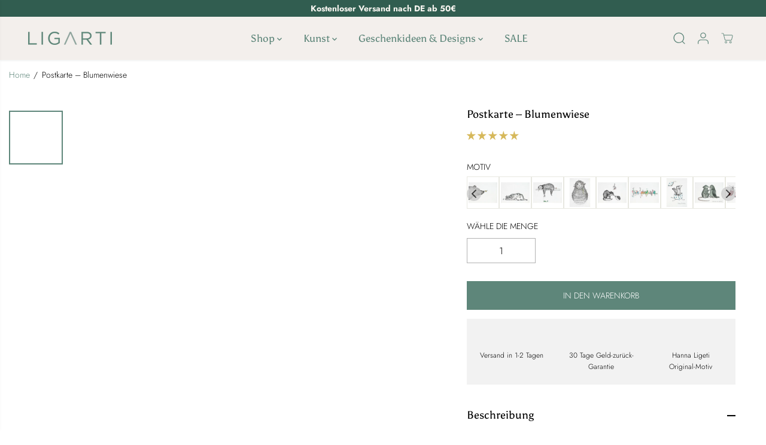

--- FILE ---
content_type: text/html; charset=utf-8
request_url: https://ligarti.com/products/postkarte-blumenwiese
body_size: 96102
content:
<!doctype html>
<html class="no-js" lang="de">
  <head>
<!-- "snippets/booster-seo.liquid" was not rendered, the associated app was uninstalled -->
<!--Content in content_for_header -->
<!--LayoutHub-Embed--><meta name="layouthub" /><link rel="stylesheet" href="https://fonts.googleapis.com/css?display=swap&family=Roboto+Slab:100,200,300,400,500,600,700,800,900" /><link rel="stylesheet" type="text/css" href="[data-uri]" media="all">
<!--LH--><!--/LayoutHub-Embed--><meta charset="utf-8">
    <meta http-equiv="X-UA-Compatible" content="IE=edge,chrome=1">
    <meta name="viewport" content="width=device-width,initial-scale=1"><meta property="og:site_name" content="LIGARTI">
<meta property="og:url" content="https://ligarti.com/products/postkarte-blumenwiese">
<meta property="og:title" content="Postkarte – Blumenwiese – Bambuspapier – LIGARTI Tiermanufaktur">
<meta property="og:type" content="product">
<meta property="og:description" content="Grußkarte Blumenwiese 🌿 Nachhaltige Postkarte aus Bambuspapier 🌿 Hochwertige Optik und Haptik 🌿 Made in Germany 🌿 LIGARTI® Design 🌿 Motive für alle Anlässe"><meta property="og:image:width" content="300"> <meta property="og:image:height" content="300"><meta property="og:image" content="https://ligarti.com/cdn/shop/products/flowersforyou_strukturPK_de9170a0-9361-4363-a24e-6ae0235b8520.jpg?v=1663773777&width=300"><meta property="og:image" content="https://ligarti.com/cdn/shop/products/flowersforyou_mockup3_6147c1f6-d12f-4d31-a959-88d4b47139b3.jpg?v=1663773777&width=300"><meta property="og:image" content="https://ligarti.com/cdn/shop/products/allgmein_atmo_postkarte_schreiben_1080x_e6b900df-4698-45e5-9cc5-911e5dadf3bc.jpg?v=1663773777&width=300"><meta property="og:image:secure_url" content="https://ligarti.com/cdn/shop/products/flowersforyou_strukturPK_de9170a0-9361-4363-a24e-6ae0235b8520.jpg?v=1663773777&width=300"><meta property="og:image:secure_url" content="https://ligarti.com/cdn/shop/products/flowersforyou_mockup3_6147c1f6-d12f-4d31-a959-88d4b47139b3.jpg?v=1663773777&width=300"><meta property="og:image:secure_url" content="https://ligarti.com/cdn/shop/products/allgmein_atmo_postkarte_schreiben_1080x_e6b900df-4698-45e5-9cc5-911e5dadf3bc.jpg?v=1663773777&width=300"><meta property="og:price:amount" content="2,00">
  <meta property="og:price:currency" content="EUR">
  <script type="application/ld+json">
    {
      "@context": "http://schema.org",
      "@type": "Organization",
      "name": "LIGARTI","sameAs": ["","https:\/\/www.facebook.com\/ligarti.tiermanufaktur","","https:\/\/www.instagram.com\/ligarti","","","https:\/\/www.youtube.com\/channel\/UCkq6KM1UTJjHc59ETQdByXQ",""],
      "url":"https:\/\/ligarti.com"}
  </script>
    <script type="application/ld+json">
      {
        "@context": "http://schema.org/",
        "@type": "Product",
        "name": "Postkarte – Blumenwiese",
        "url": "https://ligarti.com/products/postkarte-blumenwiese",
        
          "image": [
            "https://ligarti.com/cdn/shop/products/flowersforyou_strukturPK_de9170a0-9361-4363-a24e-6ae0235b8520.jpg?v=1663773777"
          ],
        
        "description": "Postkarte aus Bambus – Kunst im Postkartenformat
 
• Hochwertiges Material: Bambus-Premiumpapier mit einer Grammatur von 350 g/m² und einem edlen, natürlichen matten Finish
• Elegante Optik und Haptik: Elegante Optik und angenehme Haptik durch die ungestrichene Oberfläche, die jeder Postkarte einen einzigartigen Charme verleiht.
• Praktische Maße: Maßstab: 14,8 cm × 10,5 cm – die perfekte Postkartengröße.
• Künstlerische Gestaltung: Jedes Motiv ist von der Künstlerin Hanna Ligeti, entworfen und handgemalt.
• Lokale Produktion: Alle unsere Postkarten werden in einer örtlichen Druckmanufaktur hergestellt.
• Vielseitige Verwendung: Egal ob als individuelle Glückwunschkarte, kreative Grußkarte oder stilvolle Dekoration: Unsere einzigartigen Postkarten sind für jeden Anlass ideal geeignet. Entdecke thematische Karten für die Hochzeit, zum Geburtstag, für Weihnachten oder als besondere Überraschung für Freunde und Familie.
 
 
Umweltfreundliche Grüße
Suchst du nach einer umweltfreundlichen und ansprechenden Art, deine Grüße zu übermitteln? Unser Bambus-Premiumpapier bietet nicht nur eine nachhaltige Option, sondern auch ein unvergleichliches Gefühl und Design. Verpasse nicht die Chance, deine Liebsten mit unseren Kunstwerken zu begeistern!
Attraktive Postkartensets
Hast du auch schon unsere attraktiven Postkartensets entdeckt? Perfekt zum Sammeln und als Geschenkidee! 
",
        
          "sku": "2_Blumenwiese",
        
        "brand": {
          "@type": "Thing",
          "name": "Ligarti Tiermanufaktur"
        },
        
          "offers": [
            
              {
                "@type" : "Offer",
                "availability" : "http://schema.org/InStock",
                "price" : "2.0",
                "priceCurrency" : "EUR",
                "url" : "https://ligarti.com/products/postkarte-blumenwiese?variant=43660102369544",
                "itemOffered" :
                {
                    "@type" : "Product",
                    
                      "image": "http://ligarti.com/cdn/shop/products/flowersforyou_strukturPK_de9170a0-9361-4363-a24e-6ae0235b8520.jpg?v=1663773777",
                    
                    
                      "name" : "Default Title",
                    
                    
                      "sku": "2_Blumenwiese",
                    
                    
                      "weight": {
                        "@type": "QuantitativeValue",
                        
                          "unitCode": "g",
                        
                        "value": "5 g"
                      },
                    
                    "url": "https://ligarti.com/products/postkarte-blumenwiese?variant=43660102369544"
                }
              }
            
          ]
        
      }
    </script>
  
  

<meta name="twitter:card" content="summary_large_image">
<meta name="twitter:title" content="Postkarte – Blumenwiese – Bambuspapier – LIGARTI Tiermanufaktur">
<meta name="twitter:description" content="Grußkarte Blumenwiese 🌿 Nachhaltige Postkarte aus Bambuspapier 🌿 Hochwertige Optik und Haptik 🌿 Made in Germany 🌿 LIGARTI® Design 🌿 Motive für alle Anlässe">
    <script>
      (()=>{try{var e=navigator,t=e.userAgent,r=0,a=(e,t,r)=>e.setAttribute(t,r),o=(e,t)=>e.removeAttribute(t),d="tagName",n="forEach",l="indexOf";(e.platform[l]("x86_64")>-1&&0>t[l]("CrOS")||t[l]("power")>-1||t[l]("rix")>-1)&&new MutationObserver((e=>{e[n]((({addedNodes:e})=>{e[n]((e=>{1===e.nodeType&&("IFRAME"===e[d]&&(a(e,"loading","lazy"),a(e,"data-src",e.src),o(e,"src")),"IMG"===e[d]&&r++>20&&a(e,"loading","lazy"),"SCRIPT"===e[d]&&(a(e,"data-src",e.src),o(e,"src"),e.type="text/lazyload"))}))}))})).observe(document.documentElement,{childList:!0,subtree:!0});var c=e=>document.querySelector(e),s=()=>Date.now(),i=s(),u=()=>{if(!(s()-i>500)){if(!c("body>meta"))return setTimeout(u,5);var e=c("head");document.querySelectorAll("meta,link:not([rel='stylesheet']),title")[n]((t=>e.append(t)))}};u()}catch(m){}})();
    </script>
<script>
(() => {
  try {
    var e = navigator,
      t = e.userAgent,
      r = 0,
      a = (e, t, r) => e.setAttribute(t, r),
      o = (e, t) => e.removeAttribute(t),
      d = "tagName",
      n = "forEach",
      l = "indexOf";

    (e.platform[l]("x86_64") > -1 && 0 > t[l]("CrOS") || t[l]("power") > -1 || t[l]("rix") > -1) && new MutationObserver((e => {
      e[n](({
        addedNodes: e
      }) => {
        e[n]((e => {
          1 === e.nodeType && (
            "IFRAME" === e[d] && (a(e, "loading", "lazy"), a(e, "data-src", e.src), o(e, "src")),
            "IMG" === e[d] && r++ > 20 && a(e, "loading", "lazy"),
            "SCRIPT" === e[d] && (a(e, "data-src", e.src), o(e, "src"), e.type = "text/lazyload")
          )
        }))
      })
    })).observe(document.documentElement, {
      childList: !0,
      subtree: !0
    });

    var c = e => document.querySelector(e),
      s = () => Date.now(),
      i = s(),
      u = () => {
        if (!(s() - i > 500)) {
          if (!c("body>meta")) return setTimeout(u, 5);
          var e = c("head");
          document.querySelectorAll("meta,link:not([rel='stylesheet']),title")[n]((t => e.append(t)))
        }
      };
    u()
  } catch (m) {}
})();
</script><link rel="canonical" href="https://ligarti.com/products/postkarte-blumenwiese">
    <link rel="preconnect" href="https://cdn.shopify.com" crossorigin><link rel="icon" type="image/png" href="//ligarti.com/cdn/shop/files/fav-icon-logo-ligarti-retina_c5b106ad-630c-41ee-a8eb-2e76932f866e.png?crop=center&height=32&v=1724333996&width=32">
      <link rel="shortcut-icon" type="image/png" href="//ligarti.com/cdn/shop/files/fav-icon-logo-ligarti-retina_c5b106ad-630c-41ee-a8eb-2e76932f866e.png?crop=center&height=32&v=1724333996&width=32"><link rel="preconnect" href="https://fonts.shopifycdn.com" crossorigin>
<script>window.performance && window.performance.mark && window.performance.mark('shopify.content_for_header.start');</script><meta name="facebook-domain-verification" content="84xmjh439b99j9z517knagtv8lnpgl">
<meta name="facebook-domain-verification" content="qihe4cktgc5zcsdtmim6vtcgwt6vam">
<meta name="facebook-domain-verification" content="k56gai6qw0dllvd5zcwq5s1pjvv07s">
<meta id="shopify-digital-wallet" name="shopify-digital-wallet" content="/47823290522/digital_wallets/dialog">
<meta name="shopify-checkout-api-token" content="eb60516fd3977c598459d90c8b473b63">
<meta id="in-context-paypal-metadata" data-shop-id="47823290522" data-venmo-supported="false" data-environment="production" data-locale="de_DE" data-paypal-v4="true" data-currency="EUR">
<link rel="alternate" hreflang="x-default" href="https://ligarti.com/products/postkarte-blumenwiese">
<link rel="alternate" hreflang="de" href="https://ligarti.com/products/postkarte-blumenwiese">
<link rel="alternate" hreflang="en" href="https://ligarti.com/en/products/postkarte-blumenwiese">
<link rel="alternate" type="application/json+oembed" href="https://ligarti.com/products/postkarte-blumenwiese.oembed">
<script async="async" src="/checkouts/internal/preloads.js?locale=de-DE"></script>
<link rel="preconnect" href="https://shop.app" crossorigin="anonymous">
<script async="async" src="https://shop.app/checkouts/internal/preloads.js?locale=de-DE&shop_id=47823290522" crossorigin="anonymous"></script>
<script id="apple-pay-shop-capabilities" type="application/json">{"shopId":47823290522,"countryCode":"DE","currencyCode":"EUR","merchantCapabilities":["supports3DS"],"merchantId":"gid:\/\/shopify\/Shop\/47823290522","merchantName":"LIGARTI","requiredBillingContactFields":["postalAddress","email"],"requiredShippingContactFields":["postalAddress","email"],"shippingType":"shipping","supportedNetworks":["visa","maestro","masterCard","amex"],"total":{"type":"pending","label":"LIGARTI","amount":"1.00"},"shopifyPaymentsEnabled":true,"supportsSubscriptions":true}</script>
<script id="shopify-features" type="application/json">{"accessToken":"eb60516fd3977c598459d90c8b473b63","betas":["rich-media-storefront-analytics"],"domain":"ligarti.com","predictiveSearch":true,"shopId":47823290522,"locale":"de"}</script>
<script>var Shopify = Shopify || {};
Shopify.shop = "ligarti-tiermanufaktur.myshopify.com";
Shopify.locale = "de";
Shopify.currency = {"active":"EUR","rate":"1.0"};
Shopify.country = "DE";
Shopify.theme = {"name":"Yuva: Live-Version","id":172767707400,"schema_name":"Yuva","schema_version":"12.3.1","theme_store_id":1615,"role":"main"};
Shopify.theme.handle = "null";
Shopify.theme.style = {"id":null,"handle":null};
Shopify.cdnHost = "ligarti.com/cdn";
Shopify.routes = Shopify.routes || {};
Shopify.routes.root = "/";</script>
<script type="module">!function(o){(o.Shopify=o.Shopify||{}).modules=!0}(window);</script>
<script>!function(o){function n(){var o=[];function n(){o.push(Array.prototype.slice.apply(arguments))}return n.q=o,n}var t=o.Shopify=o.Shopify||{};t.loadFeatures=n(),t.autoloadFeatures=n()}(window);</script>
<script>
  window.ShopifyPay = window.ShopifyPay || {};
  window.ShopifyPay.apiHost = "shop.app\/pay";
  window.ShopifyPay.redirectState = null;
</script>
<script id="shop-js-analytics" type="application/json">{"pageType":"product"}</script>
<script defer="defer" async type="module" src="//ligarti.com/cdn/shopifycloud/shop-js/modules/v2/client.init-shop-cart-sync_kxAhZfSm.de.esm.js"></script>
<script defer="defer" async type="module" src="//ligarti.com/cdn/shopifycloud/shop-js/modules/v2/chunk.common_5BMd6ono.esm.js"></script>
<script type="module">
  await import("//ligarti.com/cdn/shopifycloud/shop-js/modules/v2/client.init-shop-cart-sync_kxAhZfSm.de.esm.js");
await import("//ligarti.com/cdn/shopifycloud/shop-js/modules/v2/chunk.common_5BMd6ono.esm.js");

  window.Shopify.SignInWithShop?.initShopCartSync?.({"fedCMEnabled":true,"windoidEnabled":true});

</script>
<script>
  window.Shopify = window.Shopify || {};
  if (!window.Shopify.featureAssets) window.Shopify.featureAssets = {};
  window.Shopify.featureAssets['shop-js'] = {"shop-cart-sync":["modules/v2/client.shop-cart-sync_81xuAXRO.de.esm.js","modules/v2/chunk.common_5BMd6ono.esm.js"],"init-fed-cm":["modules/v2/client.init-fed-cm_B2l2C8gd.de.esm.js","modules/v2/chunk.common_5BMd6ono.esm.js"],"shop-button":["modules/v2/client.shop-button_DteRmTIv.de.esm.js","modules/v2/chunk.common_5BMd6ono.esm.js"],"init-windoid":["modules/v2/client.init-windoid_BrVTPDHy.de.esm.js","modules/v2/chunk.common_5BMd6ono.esm.js"],"shop-cash-offers":["modules/v2/client.shop-cash-offers_uZhaqfcC.de.esm.js","modules/v2/chunk.common_5BMd6ono.esm.js","modules/v2/chunk.modal_DhTZgVSk.esm.js"],"shop-toast-manager":["modules/v2/client.shop-toast-manager_lTRStNPf.de.esm.js","modules/v2/chunk.common_5BMd6ono.esm.js"],"init-shop-email-lookup-coordinator":["modules/v2/client.init-shop-email-lookup-coordinator_BhyMm2Vh.de.esm.js","modules/v2/chunk.common_5BMd6ono.esm.js"],"pay-button":["modules/v2/client.pay-button_uIj7-e2V.de.esm.js","modules/v2/chunk.common_5BMd6ono.esm.js"],"avatar":["modules/v2/client.avatar_BTnouDA3.de.esm.js"],"init-shop-cart-sync":["modules/v2/client.init-shop-cart-sync_kxAhZfSm.de.esm.js","modules/v2/chunk.common_5BMd6ono.esm.js"],"shop-login-button":["modules/v2/client.shop-login-button_hqVUT9QF.de.esm.js","modules/v2/chunk.common_5BMd6ono.esm.js","modules/v2/chunk.modal_DhTZgVSk.esm.js"],"init-customer-accounts-sign-up":["modules/v2/client.init-customer-accounts-sign-up_0Oyvgx7Z.de.esm.js","modules/v2/client.shop-login-button_hqVUT9QF.de.esm.js","modules/v2/chunk.common_5BMd6ono.esm.js","modules/v2/chunk.modal_DhTZgVSk.esm.js"],"init-shop-for-new-customer-accounts":["modules/v2/client.init-shop-for-new-customer-accounts_DojLPa1w.de.esm.js","modules/v2/client.shop-login-button_hqVUT9QF.de.esm.js","modules/v2/chunk.common_5BMd6ono.esm.js","modules/v2/chunk.modal_DhTZgVSk.esm.js"],"init-customer-accounts":["modules/v2/client.init-customer-accounts_DWlFj6gc.de.esm.js","modules/v2/client.shop-login-button_hqVUT9QF.de.esm.js","modules/v2/chunk.common_5BMd6ono.esm.js","modules/v2/chunk.modal_DhTZgVSk.esm.js"],"shop-follow-button":["modules/v2/client.shop-follow-button_BEIcZOGj.de.esm.js","modules/v2/chunk.common_5BMd6ono.esm.js","modules/v2/chunk.modal_DhTZgVSk.esm.js"],"lead-capture":["modules/v2/client.lead-capture_BSpzCmmh.de.esm.js","modules/v2/chunk.common_5BMd6ono.esm.js","modules/v2/chunk.modal_DhTZgVSk.esm.js"],"checkout-modal":["modules/v2/client.checkout-modal_8HiTfxyj.de.esm.js","modules/v2/chunk.common_5BMd6ono.esm.js","modules/v2/chunk.modal_DhTZgVSk.esm.js"],"shop-login":["modules/v2/client.shop-login_Fe0VhLV0.de.esm.js","modules/v2/chunk.common_5BMd6ono.esm.js","modules/v2/chunk.modal_DhTZgVSk.esm.js"],"payment-terms":["modules/v2/client.payment-terms_C8PkVPzh.de.esm.js","modules/v2/chunk.common_5BMd6ono.esm.js","modules/v2/chunk.modal_DhTZgVSk.esm.js"]};
</script>
<script>(function() {
  var isLoaded = false;
  function asyncLoad() {
    if (isLoaded) return;
    isLoaded = true;
    var urls = ["https:\/\/app.layouthub.com\/shopify\/layouthub.js?shop=ligarti-tiermanufaktur.myshopify.com","https:\/\/app.avada.io\/avada-sdk.min.js?shop=ligarti-tiermanufaktur.myshopify.com","https:\/\/ecommplugins-scripts.trustpilot.com\/v2.1\/js\/header.min.js?settings=eyJrZXkiOiJXMkJRUjl0c2hKRFIyRnhoIiwicyI6InNrdSJ9\u0026v=2.5\u0026shop=ligarti-tiermanufaktur.myshopify.com","https:\/\/ecommplugins-trustboxsettings.trustpilot.com\/ligarti-tiermanufaktur.myshopify.com.js?settings=1695221551524\u0026shop=ligarti-tiermanufaktur.myshopify.com","https:\/\/dr4qe3ddw9y32.cloudfront.net\/awin-shopify-integration-code.js?aid=29319\u0026s2s=\u0026v=shopifyApp_2.0.9\u0026ts=1653385337125\u0026shop=ligarti-tiermanufaktur.myshopify.com","https:\/\/widget.trustpilot.com\/bootstrap\/v5\/tp.widget.sync.bootstrap.min.js?shop=ligarti-tiermanufaktur.myshopify.com","https:\/\/widget.trustpilot.com\/bootstrap\/v5\/tp.widget.sync.bootstrap.min.js?shop=ligarti-tiermanufaktur.myshopify.com","https:\/\/widget.trustpilot.com\/bootstrap\/v5\/tp.widget.sync.bootstrap.min.js?shop=ligarti-tiermanufaktur.myshopify.com","https:\/\/cdn.hyj.mobi\/d\/relevanz.js?cid=16828\u0026shop=ligarti-tiermanufaktur.myshopify.com","https:\/\/cdn.nfcube.com\/instafeed-0a787fa0b95cb21589c3d6a993fab3d0.js?shop=ligarti-tiermanufaktur.myshopify.com"];
    for (var i = 0; i < urls.length; i++) {
      var s = document.createElement('script');
      s.type = 'text/javascript';
      s.async = true;
      s.src = urls[i];
      var x = document.getElementsByTagName('script')[0];
      x.parentNode.insertBefore(s, x);
    }
  };
  if(window.attachEvent) {
    window.attachEvent('onload', asyncLoad);
  } else {
    window.addEventListener('load', asyncLoad, false);
  }
})();</script>
<script id="__st">var __st={"a":47823290522,"offset":3600,"reqid":"5141efd8-2c5e-4d59-82dd-2f3492b9c3ba-1768966324","pageurl":"ligarti.com\/products\/postkarte-blumenwiese","u":"94b549fa3851","p":"product","rtyp":"product","rid":8008030945544};</script>
<script>window.ShopifyPaypalV4VisibilityTracking = true;</script>
<script id="captcha-bootstrap">!function(){'use strict';const t='contact',e='account',n='new_comment',o=[[t,t],['blogs',n],['comments',n],[t,'customer']],c=[[e,'customer_login'],[e,'guest_login'],[e,'recover_customer_password'],[e,'create_customer']],r=t=>t.map((([t,e])=>`form[action*='/${t}']:not([data-nocaptcha='true']) input[name='form_type'][value='${e}']`)).join(','),a=t=>()=>t?[...document.querySelectorAll(t)].map((t=>t.form)):[];function s(){const t=[...o],e=r(t);return a(e)}const i='password',u='form_key',d=['recaptcha-v3-token','g-recaptcha-response','h-captcha-response',i],f=()=>{try{return window.sessionStorage}catch{return}},m='__shopify_v',_=t=>t.elements[u];function p(t,e,n=!1){try{const o=window.sessionStorage,c=JSON.parse(o.getItem(e)),{data:r}=function(t){const{data:e,action:n}=t;return t[m]||n?{data:e,action:n}:{data:t,action:n}}(c);for(const[e,n]of Object.entries(r))t.elements[e]&&(t.elements[e].value=n);n&&o.removeItem(e)}catch(o){console.error('form repopulation failed',{error:o})}}const l='form_type',E='cptcha';function T(t){t.dataset[E]=!0}const w=window,h=w.document,L='Shopify',v='ce_forms',y='captcha';let A=!1;((t,e)=>{const n=(g='f06e6c50-85a8-45c8-87d0-21a2b65856fe',I='https://cdn.shopify.com/shopifycloud/storefront-forms-hcaptcha/ce_storefront_forms_captcha_hcaptcha.v1.5.2.iife.js',D={infoText:'Durch hCaptcha geschützt',privacyText:'Datenschutz',termsText:'Allgemeine Geschäftsbedingungen'},(t,e,n)=>{const o=w[L][v],c=o.bindForm;if(c)return c(t,g,e,D).then(n);var r;o.q.push([[t,g,e,D],n]),r=I,A||(h.body.append(Object.assign(h.createElement('script'),{id:'captcha-provider',async:!0,src:r})),A=!0)});var g,I,D;w[L]=w[L]||{},w[L][v]=w[L][v]||{},w[L][v].q=[],w[L][y]=w[L][y]||{},w[L][y].protect=function(t,e){n(t,void 0,e),T(t)},Object.freeze(w[L][y]),function(t,e,n,w,h,L){const[v,y,A,g]=function(t,e,n){const i=e?o:[],u=t?c:[],d=[...i,...u],f=r(d),m=r(i),_=r(d.filter((([t,e])=>n.includes(e))));return[a(f),a(m),a(_),s()]}(w,h,L),I=t=>{const e=t.target;return e instanceof HTMLFormElement?e:e&&e.form},D=t=>v().includes(t);t.addEventListener('submit',(t=>{const e=I(t);if(!e)return;const n=D(e)&&!e.dataset.hcaptchaBound&&!e.dataset.recaptchaBound,o=_(e),c=g().includes(e)&&(!o||!o.value);(n||c)&&t.preventDefault(),c&&!n&&(function(t){try{if(!f())return;!function(t){const e=f();if(!e)return;const n=_(t);if(!n)return;const o=n.value;o&&e.removeItem(o)}(t);const e=Array.from(Array(32),(()=>Math.random().toString(36)[2])).join('');!function(t,e){_(t)||t.append(Object.assign(document.createElement('input'),{type:'hidden',name:u})),t.elements[u].value=e}(t,e),function(t,e){const n=f();if(!n)return;const o=[...t.querySelectorAll(`input[type='${i}']`)].map((({name:t})=>t)),c=[...d,...o],r={};for(const[a,s]of new FormData(t).entries())c.includes(a)||(r[a]=s);n.setItem(e,JSON.stringify({[m]:1,action:t.action,data:r}))}(t,e)}catch(e){console.error('failed to persist form',e)}}(e),e.submit())}));const S=(t,e)=>{t&&!t.dataset[E]&&(n(t,e.some((e=>e===t))),T(t))};for(const o of['focusin','change'])t.addEventListener(o,(t=>{const e=I(t);D(e)&&S(e,y())}));const B=e.get('form_key'),M=e.get(l),P=B&&M;t.addEventListener('DOMContentLoaded',(()=>{const t=y();if(P)for(const e of t)e.elements[l].value===M&&p(e,B);[...new Set([...A(),...v().filter((t=>'true'===t.dataset.shopifyCaptcha))])].forEach((e=>S(e,t)))}))}(h,new URLSearchParams(w.location.search),n,t,e,['guest_login'])})(!1,!0)}();</script>
<script integrity="sha256-4kQ18oKyAcykRKYeNunJcIwy7WH5gtpwJnB7kiuLZ1E=" data-source-attribution="shopify.loadfeatures" defer="defer" src="//ligarti.com/cdn/shopifycloud/storefront/assets/storefront/load_feature-a0a9edcb.js" crossorigin="anonymous"></script>
<script crossorigin="anonymous" defer="defer" src="//ligarti.com/cdn/shopifycloud/storefront/assets/shopify_pay/storefront-65b4c6d7.js?v=20250812"></script>
<script data-source-attribution="shopify.dynamic_checkout.dynamic.init">var Shopify=Shopify||{};Shopify.PaymentButton=Shopify.PaymentButton||{isStorefrontPortableWallets:!0,init:function(){window.Shopify.PaymentButton.init=function(){};var t=document.createElement("script");t.src="https://ligarti.com/cdn/shopifycloud/portable-wallets/latest/portable-wallets.de.js",t.type="module",document.head.appendChild(t)}};
</script>
<script data-source-attribution="shopify.dynamic_checkout.buyer_consent">
  function portableWalletsHideBuyerConsent(e){var t=document.getElementById("shopify-buyer-consent"),n=document.getElementById("shopify-subscription-policy-button");t&&n&&(t.classList.add("hidden"),t.setAttribute("aria-hidden","true"),n.removeEventListener("click",e))}function portableWalletsShowBuyerConsent(e){var t=document.getElementById("shopify-buyer-consent"),n=document.getElementById("shopify-subscription-policy-button");t&&n&&(t.classList.remove("hidden"),t.removeAttribute("aria-hidden"),n.addEventListener("click",e))}window.Shopify?.PaymentButton&&(window.Shopify.PaymentButton.hideBuyerConsent=portableWalletsHideBuyerConsent,window.Shopify.PaymentButton.showBuyerConsent=portableWalletsShowBuyerConsent);
</script>
<script data-source-attribution="shopify.dynamic_checkout.cart.bootstrap">document.addEventListener("DOMContentLoaded",(function(){function t(){return document.querySelector("shopify-accelerated-checkout-cart, shopify-accelerated-checkout")}if(t())Shopify.PaymentButton.init();else{new MutationObserver((function(e,n){t()&&(Shopify.PaymentButton.init(),n.disconnect())})).observe(document.body,{childList:!0,subtree:!0})}}));
</script>
<link id="shopify-accelerated-checkout-styles" rel="stylesheet" media="screen" href="https://ligarti.com/cdn/shopifycloud/portable-wallets/latest/accelerated-checkout-backwards-compat.css" crossorigin="anonymous">
<style id="shopify-accelerated-checkout-cart">
        #shopify-buyer-consent {
  margin-top: 1em;
  display: inline-block;
  width: 100%;
}

#shopify-buyer-consent.hidden {
  display: none;
}

#shopify-subscription-policy-button {
  background: none;
  border: none;
  padding: 0;
  text-decoration: underline;
  font-size: inherit;
  cursor: pointer;
}

#shopify-subscription-policy-button::before {
  box-shadow: none;
}

      </style>

<script>window.performance && window.performance.mark && window.performance.mark('shopify.content_for_header.end');</script>
    <!-- EASYGIFT SCRIPT -->
    <script type="text/javascript">
      var script = document.createElement('script');
      script.type = 'text/javascript';
      script.src = 'https://cdn.506.io/eg/script.js?shop=ligarti-tiermanufaktur.myshopify.com' 
      
      document.head.appendChild(script);
    </script>
    <!-- END EASYGIFT SCRIPT -->
    <script>
      document.documentElement.className = document.documentElement.className.replace('no-js', 'js');
    </script><style>
  /*============= page loader css start ========*/
  .yv-page-loader {
    position: fixed;
    width: 100%;
    height: 100%;
    background-color: rgba(255, 255, 255, 1);
    left: 0;
    top: 0;
    display: flex;
    align-items: center;
    justify-content: center;
    z-index: 99;
    opacity: 0;
    transform: translateY(-100%);
  }

  .page-loading .yv-page-loader {
    opacity: 1;
    transform: translateY(0);
  }

  .yv-page-loader img {
    max-width: 100px;
  }

  /*============= page loader css end ========*/
</style>
<style data-shopify>

  @font-face {
  font-family: Jost;
  font-weight: 300;
  font-style: normal;
  font-display: swap;
  src: url("//ligarti.com/cdn/fonts/jost/jost_n3.a5df7448b5b8c9a76542f085341dff794ff2a59d.woff2") format("woff2"),
       url("//ligarti.com/cdn/fonts/jost/jost_n3.882941f5a26d0660f7dd135c08afc57fc6939a07.woff") format("woff");
}

  @font-face {
  font-family: Jost;
  font-weight: 700;
  font-style: normal;
  font-display: swap;
  src: url("//ligarti.com/cdn/fonts/jost/jost_n7.921dc18c13fa0b0c94c5e2517ffe06139c3615a3.woff2") format("woff2"),
       url("//ligarti.com/cdn/fonts/jost/jost_n7.cbfc16c98c1e195f46c536e775e4e959c5f2f22b.woff") format("woff");
}

  @font-face {
  font-family: Jost;
  font-weight: 300;
  font-style: italic;
  font-display: swap;
  src: url("//ligarti.com/cdn/fonts/jost/jost_i3.8d4e97d98751190bb5824cdb405ec5b0049a74c0.woff2") format("woff2"),
       url("//ligarti.com/cdn/fonts/jost/jost_i3.1b7a65a16099fd3de6fdf1255c696902ed952195.woff") format("woff");
}

  @font-face {
  font-family: Jost;
  font-weight: 700;
  font-style: italic;
  font-display: swap;
  src: url("//ligarti.com/cdn/fonts/jost/jost_i7.d8201b854e41e19d7ed9b1a31fe4fe71deea6d3f.woff2") format("woff2"),
       url("//ligarti.com/cdn/fonts/jost/jost_i7.eae515c34e26b6c853efddc3fc0c552e0de63757.woff") format("woff");
}

  @font-face {
  font-family: Asul;
  font-weight: 400;
  font-style: normal;
  font-display: swap;
  src: url("//ligarti.com/cdn/fonts/asul/asul_n4.814c5323104eaec8052c156ea81d27e4cc2ecc89.woff2") format("woff2"),
       url("//ligarti.com/cdn/fonts/asul/asul_n4.fad4580d0c2a0762bf2eec95df0ca1bba03e7345.woff") format("woff");
}

  
  @font-face {
  font-family: Jost;
  font-weight: 300;
  font-style: normal;
  font-display: swap;
  src: url("//ligarti.com/cdn/fonts/jost/jost_n3.a5df7448b5b8c9a76542f085341dff794ff2a59d.woff2") format("woff2"),
       url("//ligarti.com/cdn/fonts/jost/jost_n3.882941f5a26d0660f7dd135c08afc57fc6939a07.woff") format("woff");
}

  @font-face {
  font-family: Jost;
  font-weight: 700;
  font-style: normal;
  font-display: swap;
  src: url("//ligarti.com/cdn/fonts/jost/jost_n7.921dc18c13fa0b0c94c5e2517ffe06139c3615a3.woff2") format("woff2"),
       url("//ligarti.com/cdn/fonts/jost/jost_n7.cbfc16c98c1e195f46c536e775e4e959c5f2f22b.woff") format("woff");
}

  @font-face {
  font-family: Jost;
  font-weight: 300;
  font-style: italic;
  font-display: swap;
  src: url("//ligarti.com/cdn/fonts/jost/jost_i3.8d4e97d98751190bb5824cdb405ec5b0049a74c0.woff2") format("woff2"),
       url("//ligarti.com/cdn/fonts/jost/jost_i3.1b7a65a16099fd3de6fdf1255c696902ed952195.woff") format("woff");
}

  :root {
    --gray: #ececec;
    --dark-gray: #747474;
    --green:#6cad61;
    --red:#ec7c7c;
    --heading-font-family:Asul,serif;
    --heading-font-weight:400;
    --heading-font-style:normal;
    --font-family:Jost,sans-serif;
    --font-weight:300;
    --font-style:normal;
    --body-font-weight-bold: 300;
    --accent-font-family: Jost,sans-serif;
    --accent_spacing: 0.025em;
    --accent-font-style:normal; ;
    --accent_line_height: 1.6;
    --accent-font-weight: 300;
    --thin:100;
    --light:300;
    --normal:400;
    --medium:500;
    --semibold:600;
    --bold:700;
    --extrabold:900;
    --theme-color: #5e867a;
    --theme-light-color: rgba(94, 134, 122, 0.1);
    --colorTextBody: #000000;
    --colorLightTextBody: rgba(0, 0, 0, 0.5);
    --colorXlightTextBody: rgba(0, 0, 0, 0.3);
    --colorXXlightTextBody: rgba(0, 0, 0, 0.1);
    --cartDotColor: #b4d9ce;
    --cartDotColorLight:rgba(180, 217, 206, 0.3);
    --cartDotColorNull:rgba(180, 217, 206, 0);
    --colorBtnPrimary: #5e867a;
    --colorBtnPrimaryText: #ffffff;
    --colorBtnPrimaryBorder: #5e867a;
    --colorBtnSecondary: #ffffff;
    --colorBtnSecondaryText:#ffffff;
    --colorBtnSecondaryBorder:#ffffff;
    --primaryColorBody: #ffffff;
    --saleBadgeBg:#6bc4a9;
    --saleBadgeText:#ffffff;
    --soldBadgeBg:#f3efec;
    --soldBadgeText:#181818;
    --preorderBadgeBg:#5e867a;
    --preorderBadgeText:#ffffff;
    --customBadgeBg:#181818;
    --customBadgeText:#f3efec;
    --secondaryColorBody: #000000;
    --product-grid-image-size:cover;

    --primaryCardBackground: #ffffff;
    --secondaryCardBackground: #000000;
    --tertiaryCardBackground: #ffffff;
    --quaternaryCardBackground: #ffffff;
    --gradientCardBackground: #ffffff;

    
    --primaryBorderColor: #000000;
    --secondaryBorderColor: #ffffff;
    --tertiaryBorderColor: #000000;
    --quaternaryBorderColor: #000000;
    --gradientBorderColor: ;


    
--primarySocialIconBg:#e6e6e6;
      --primaryAlternateBg:#f2f2f2;--secondarySocialIconBg:#1a1a1a;--tertiarySocialIconBg:#77a094;--quaternarySocialIconBg:#dfd5cd;--secondarycolorTextBody: #ffffff;
    --secondaryColorLightTextBody: rgba(255, 255, 255, 0.5);
    --secondaryColorXlightTextBody: rgba(255, 255, 255, 0.3);
    --secondary_heading_color: #ffffff;
    --tertiaryColorBody:#5e867a;
    --tertiarycolorTextBody: #ffffff;
    --tertiaryColorLightTextBody: rgba(255, 255, 255, 0.5);
    --tertiaryColorXlightTextBody: rgba(255, 255, 255, 0.3);
    --tertiary_heading_color: #ffffff;
    --gradientColorBody: linear-gradient(40deg, rgba(184, 222, 211, 0.6), rgba(238, 238, 238, 1) 100%);
    --quaternaryColorBody: #f3efec;
    --quaternarycolorTextBody: #181818;
    --quaternaryColorLightTextBody: rgba(24, 24, 24, 0.5);
    --quaternaryColorXlightTextBody: rgba(24, 24, 24, 0.3);
    --quaternary_heading_color: #181818;
    --colorImageBg: #ffffff;
    --colorImageBorder: #eeeeee;
    --productImageBorder:1px solid #eeeeee;
    --articleImageBorder:0;
    --collectionImageBorder:0;
    --colorTextSavings: #ffffff;
    --colorBgSavings: #6bc4a9;
    --heading_color: #000000;
    --heading_base_size: 0.9;
    --heading_spacing: 0.0em;
    --heading_line_height: 1.3;
    --base_spacing: 0.0em;
    --base_line_height: 1.6;
    --text_base_size: 1.0;
    --buttonRadius: 0px;
    --productGridRadius: 20px;
    --headingTextTransform:;
    --buttonFontFamily: var(--font-family);
    --buttonFontStyle: var(--font-style);
    --buttonFontWeight: var(--font-weight);
    --variantFontFamily: var(--font-family);
    --variantFontStyle: var(--font-style);
    --variantFontWeight: var(--font-weight);
    --filtersHeadingFontFamily: var(--font-family);
    --filtersHeadingFontStyle: var(--font-style);
    --filtersHeadingFontWeight: var(--font-weight);
    --priceFontFamily: var(--font-family);
    --priceFontStyle: var(--font-style);
    --priceFontWeight: var(--font-weight);
    --tabHeadingFontFamily: var(--font-family);
    --tabHeadingFontStyle: var(--font-style);
    --tabHeadingFontWeight: var(--font-weight);
    --tabHeadingTextTransform:;
    --navigationFontFamily: var(--heading-font-family);
    --navigationFontStyle: var(--heading-font-style);
    --navigationFontWeight: var(--heading-font-weight);
    --navigationTextTransform:uppercase;
    --variantTextTransform:uppercase;
    --xsmallText:calc(var(--text_base_size) * 10px);
    --smallText: calc(var(--text_base_size) * 12px);
    --text: calc(var(--text_base_size) * 14px);
    --mediumText: calc(var(--text_base_size) * 16px);
    --largeText: calc(var(--text_base_size) * 18px);
    --xlargeText:  calc(var(--text_base_size) * 20px);
    --buttonAnimationDirection:translateY(100%);


    
  }

  @media (min-width:1025px) {
    
    
    .button:before,
    .pdp-action-container button.shopify-payment-button__button--hidden:before,
    .pdp-action-container button.shopify-payment-button__button:before,
    .tertiary-button:before {
        content: "";
        position: absolute;top:0;
          left:0;
          width:100%;
          height:0;z-index: -1;
        transition: 0.6s ease-in-out;
    }
    .button:hover:before,
    .pdp-action-container button.shopify-payment-button__button--hidden:hover:before,
    .pdp-action-container button.shopify-payment-button__button:hover:before,
    .secondary-button:hover:before {bottom:0;
        top:auto;
        height:100%;}
    
  }

  .yv-product-title{
    opacity:1.0;
  }

 
  .countryflags { display:flex; background: url("//ligarti.com/cdn/shop/t/48/assets/countryFlagsLow.png?v=31976969039850678321731593674") no-repeat top left; width: 20px; height: 20px; flex-shrink: 0; filter: drop-shadow(0px 2px 3px rgb(0 0 0 / 0.1)); }
  .countryflag__AD { background-position: 0 0; } .countryflag__AE { background-position: -21px 0; } .countryflag__AF {
  background-position: 0 -21px; } .countryflag__African_nion { background-position: -21px -21px; } .countryflag__AG {
  background-position: -42px 0; } .countryflag__AI { background-position: -42px -21px; } .countryflag__AL {
  background-position: 0 -42px; } .countryflag__AM { background-position: -21px -42px; } .countryflag__AMS {
  background-position: -42px -42px; } .countryflag__AO { background-position: -63px 0; } .countryflag__AQ {
  background-position: -63px -21px; } .countryflag__AR { background-position: -63px -42px; } .countryflag__AS {
  background-position: 0 -63px; } .countryflag__AT { background-position: -21px -63px; } .countryflag__AU {
  background-position: -42px -63px; } .countryflag__AW { background-position: -63px -63px; } .countryflag__AX {
  background-position: -84px 0; } .countryflag__AZ { background-position: -84px -21px; } .countryflag__BA {
  background-position: -84px -42px; } .countryflag__BB { background-position: -84px -63px; } .countryflag__BD {
  background-position: 0 -84px; } .countryflag__BE { background-position: -21px -84px; } .countryflag__BF {
  background-position: -42px -84px; } .countryflag__BG { background-position: -63px -84px; } .countryflag__BH {
  background-position: -84px -84px; } .countryflag__BI { background-position: -105px 0; } .countryflag__BJ {
  background-position: -105px -21px; } .countryflag__BL { background-position: -105px -42px; } .countryflag__BM {
  background-position: -105px -63px; } .countryflag__BN { background-position: -105px -84px; } .countryflag__BO {
  background-position: 0 -105px; } .countryflag__BQ-BO { background-position: -21px -105px; } .countryflag__BQ-SA {
  background-position: -42px -105px; } .countryflag__BQ-SE { background-position: -63px -105px; } .countryflag__BR {
  background-position: -84px -105px; } .countryflag__BS { background-position: -105px -105px; } .countryflag__BT {
  background-position: -126px 0; } .countryflag__BV { background-position: -126px -21px; } .countryflag__BW {
  background-position: -126px -42px; } .countryflag__BY { background-position: -126px -63px; } .countryflag__BZ {
  background-position: -126px -84px; } .countryflag__CA { background-position: -126px -105px; } .countryflag__CC {
  background-position: 0 -126px; } .countryflag__CD { background-position: -21px -126px; } .countryflag__CF {
  background-position: -42px -126px; } .countryflag__CG { background-position: -63px -126px; } .countryflag__CH {
  background-position: -84px -126px; } .countryflag__CI { background-position: -105px -126px; } .countryflag__CK {
  background-position: -126px -126px; } .countryflag__CL { background-position: -147px 0; } .countryflag__CM {
  background-position: -147px -21px; } .countryflag__CN { background-position: -147px -42px; } .countryflag__CO {
  background-position: -147px -63px; } .countryflag__CR { background-position: -147px -84px; } .countryflag__CU {
  background-position: -147px -105px; } .countryflag__CV { background-position: -147px -126px; } .countryflag__CW {
  background-position: 0 -147px; } .countryflag__CX { background-position: -21px -147px; } .countryflag__CY {
  background-position: -42px -147px; } .countryflag__CZ { background-position: -63px -147px; } .countryflag__DE {
  background-position: -84px -147px; } .countryflag__DJ { background-position: -105px -147px; } .countryflag__DK {
  background-position: -126px -147px; } .countryflag__DM { background-position: -147px -147px; } .countryflag__DO {
  background-position: -168px 0; } .countryflag__DZ { background-position: -168px -21px; } .countryflag__EC {
  background-position: -168px -42px; } .countryflag__EE { background-position: -168px -63px; } .countryflag__EG {
  background-position: -168px -84px; } .countryflag__EH { background-position: -168px -105px; } .countryflag__ER {
  background-position: -168px -126px; } .countryflag__ES { background-position: -168px -147px; } .countryflag__ET {
  background-position: 0 -168px; } .countryflag__EUROPE { background-position: -21px -168px; } .countryflag__FI {
  background-position: -42px -168px; } .countryflag__FJ { background-position: -63px -168px; } .countryflag__FK {
  background-position: -84px -168px; } .countryflag__FM { background-position: -105px -168px; } .countryflag__FO {
  background-position: -126px -168px; } .countryflag__FR { background-position: -147px -168px; } .countryflag__GA {
  background-position: -168px -168px; } .countryflag__GB { background-position: -189px -63px; } .countryflag__GB-NIR {
  background-position: -189px -21px; } .countryflag__GB-SCT { background-position: -189px -42px; } .countryflag__GB-UKM {
  background-position: -189px -63px; } .countryflag__GB-WLS { background-position: -189px -84px; } .countryflag__GD {
  background-position: -189px -105px; } .countryflag__GE { background-position: -189px -126px; } .countryflag__GF {
  background-position: -189px -147px; } .countryflag__GG { background-position: -189px -168px; } .countryflag__GH {
  background-position: 0 -189px; } .countryflag__GI { background-position: -21px -189px; } .countryflag__GL {
  background-position: -42px -189px; } .countryflag__GM { background-position: -63px -189px; } .countryflag__GN {
  background-position: -84px -189px; } .countryflag__GP { background-position: -105px -189px; } .countryflag__GP {
  background-position: -126px -189px; } .countryflag__GQ { background-position: -147px -189px; } .countryflag__GR {
  background-position: -168px -189px; } .countryflag__GS { background-position: -189px -189px; } .countryflag__GT {
  background-position: -210px 0; } .countryflag__GU { background-position: -210px -21px; } .countryflag__GW {
  background-position: -210px -42px; } .countryflag__GY { background-position: -210px -63px; } .countryflag__HK {
  background-position: -210px -84px; } .countryflag__HM { background-position: -210px -105px; } .countryflag__HN {
  background-position: -210px -126px; } .countryflag__HR { background-position: -210px -147px; } .countryflag__HT {
  background-position: -210px -168px; } .countryflag__HU { background-position: -210px -189px; } .countryflag__ID {
  background-position: 0 -210px; } .countryflag__IE { background-position: -21px -210px; } .countryflag__IL {
  background-position: -42px -210px; } .countryflag__IM { background-position: -63px -210px; } .countryflag__IN {
  background-position: -84px -210px; } .countryflag__IO { background-position: -105px -210px; } .countryflag__IQ {
  background-position: -126px -210px; } .countryflag__IR { background-position: -147px -210px; } .countryflag__IS {
  background-position: -168px -210px; } .countryflag__IT { background-position: -189px -210px; } .countryflag__JE {
  background-position: -210px -210px; } .countryflag__JM { background-position: -231px 0; } .countryflag__JO {
  background-position: -231px -21px; } .countryflag__JP { background-position: -231px -42px; } .countryflag__KG {
  background-position: -231px -63px; } .countryflag__KH { background-position: -231px -84px; } .countryflag__KI {
  background-position: -231px -105px; } .countryflag__KM { background-position: -231px -126px; } .countryflag__KN {
  background-position: -231px -147px; } .countryflag__KN-SK { background-position: -231px -168px; } .countryflag__KP {
  background-position: -231px -189px; } .countryflag__KR { background-position: -231px -210px; } .countryflag__KW {
  background-position: 0 -231px; } .countryflag__KY { background-position: -21px -231px; } .countryflag__KZ {
  background-position: -42px -231px; } .countryflag__LA { background-position: -63px -231px; } .countryflag__LB {
  background-position: -84px -231px; } .countryflag__LC { background-position: -105px -231px; } .countryflag__LI {
  background-position: -126px -231px; } .countryflag__LK { background-position: -147px -231px; } .countryflag__LR {
  background-position: -168px -231px; } .countryflag__LS { background-position: -189px -231px; } .countryflag__LT {
  background-position: -210px -231px; } .countryflag__LU { background-position: -231px -231px; } .countryflag__LV {
  background-position: -252px 0; } .countryflag__LY { background-position: -252px -21px; } .countryflag__MA {
  background-position: -252px -42px; } .countryflag__MC { background-position: -252px -63px; } .countryflag__MD {
  background-position: -252px -84px; } .countryflag__ME { background-position: -252px -105px; } .countryflag__MF {
  background-position: -252px -126px; } .countryflag__MG { background-position: -252px -147px; } .countryflag__MH {
  background-position: -252px -168px; } .countryflag__MK { background-position: -252px -189px; } .countryflag__ML {
  background-position: -252px -210px; } .countryflag__MM { background-position: -252px -231px; } .countryflag__MN {
  background-position: 0 -252px; } .countryflag__MO { background-position: -21px -252px; } .countryflag__MP {
  background-position: -42px -252px; } .countryflag__MQ { background-position: -63px -252px; } .countryflag__MQ-UNF {
  background-position: -84px -252px; } .countryflag__MR { background-position: -105px -252px; } .countryflag__MS {
  background-position: -126px -252px; } .countryflag__MT { background-position: -147px -252px; } .countryflag__MU {
  background-position: -168px -252px; } .countryflag__MV { background-position: -189px -252px; } .countryflag__MW {
  background-position: -210px -252px; } .countryflag__MX { background-position: -231px -252px; } .countryflag__MY {
  background-position: -252px -252px; } .countryflag__MZ { background-position: -273px 0; } .countryflag__NA {
  background-position: -273px -21px; } .countryflag__NC { background-position: -273px -42px; } .countryflag__NE {
  background-position: -273px -63px; } .countryflag__NF { background-position: -273px -84px; } .countryflag__NG {
  background-position: -273px -105px; } .countryflag__NI { background-position: -273px -126px; } .countryflag__NL {
  background-position: -273px -147px; } .countryflag__NO { background-position: -273px -168px; } .countryflag__NP {
  background-position: -273px -189px; } .countryflag__NR { background-position: -273px -210px; } .countryflag__NU {
  background-position: -273px -231px; } .countryflag__NZ { background-position: -273px -252px; } .countryflag__OM {
  background-position: 0 -273px; } .countryflag__PA { background-position: -21px -273px; } .countryflag__PE {
  background-position: -42px -273px; } .countryflag__PF { background-position: -63px -273px; } .countryflag__PG {
  background-position: -84px -273px; } .countryflag__PH { background-position: -105px -273px; } .countryflag__PK {
  background-position: -126px -273px; } .countryflag__PL { background-position: -147px -273px; } .countryflag__PM {
  background-position: -168px -273px; } .countryflag__PM-UNF { background-position: -189px -273px; } .countryflag__PN {
  background-position: -210px -273px; } .countryflag__PR { background-position: -231px -273px; } .countryflag__PS {
  background-position: -252px -273px; } .countryflag__PT { background-position: -273px -273px; } .countryflag__PW {
  background-position: -294px 0; } .countryflag__PY { background-position: -294px -21px; } .countryflag__QA {
  background-position: -294px -42px; } .countryflag__RAINBOW { background-position: -294px -63px; } .countryflag__RE {
  background-position: -294px -84px; } .countryflag__RO { background-position: -294px -105px; } .countryflag__RS {
  background-position: -294px -126px; } .countryflag__RU { background-position: -294px -147px; } .countryflag__RW {
  background-position: -294px -168px; } .countryflag__SA { background-position: -294px -189px; } .countryflag__SB {
  background-position: -294px -210px; } .countryflag__SC { background-position: -294px -231px; } .countryflag__SD {
  background-position: -294px -252px; } .countryflag__SE { background-position: -294px -273px; } .countryflag__SG {
  background-position: 0 -294px; } .countryflag__SH { background-position: -21px -294px; } .countryflag__SI {
  background-position: -42px -294px; } .countryflag__SJ { background-position: -63px -294px; } .countryflag__SK {
  background-position: -84px -294px; } .countryflag__SL { background-position: -105px -294px; } .countryflag__SM {
  background-position: -126px -294px; } .countryflag__SN { background-position: -147px -294px; } .countryflag__SO {
  background-position: -168px -294px; } .countryflag__SR { background-position: -189px -294px; } .countryflag__SS {
  background-position: -210px -294px; } .countryflag__ST { background-position: -231px -294px; } .countryflag__SV {
  background-position: -252px -294px; } .countryflag__SX { background-position: -273px -294px; } .countryflag__SY {
  background-position: -294px -294px; } .countryflag__SZ { background-position: -315px 0; } .countryflag__TC {
  background-position: -315px -21px; } .countryflag__TD { background-position: -315px -42px; } .countryflag__TF {
  background-position: -315px -63px; } .countryflag__TG { background-position: -315px -84px; } .countryflag__TH {
  background-position: -315px -105px; } .countryflag__TJ { background-position: -315px -126px; } .countryflag__TK {
  background-position: -315px -147px; } .countryflag__TL { background-position: -315px -168px; } .countryflag__TM {
  background-position: -315px -189px; } .countryflag__TN { background-position: -315px -210px; } .countryflag__TO {
  background-position: -315px -231px; } .countryflag__TR { background-position: -315px -252px; } .countryflag__TT {
  background-position: -315px -273px; } .countryflag__TV { background-position: -315px -294px; } .countryflag__TW {
  background-position: 0 -315px; } .countryflag__TZ { background-position: -21px -315px; } .countryflag__UA {
  background-position: -42px -315px; } .countryflag__UG { background-position: -63px -315px; } .countryflag__UM {
  background-position: -84px -315px; } .countryflag__Union_f_outh_merican_ations { background-position: -105px -315px; }
  .countryflag__US { background-position: -126px -315px; } .countryflag__UY { background-position: -147px -315px; }
  .countryflag__UZ { background-position: -168px -315px; } .countryflag__VA { background-position: -189px -315px; }
  .countryflag__VC { background-position: -210px -315px; } .countryflag__VE { background-position: -231px -315px; }
  .countryflag__VG { background-position: -252px -315px; } .countryflag__VI { background-position: -273px -315px; }
  .countryflag__VN { background-position: -294px -315px; } .countryflag__VU { background-position: -315px -315px; }
  .countryflag__WF { background-position: -336px 0; } .countryflag__WS { background-position: -336px -21px; }
  .countryflag__XK { background-position: -336px -42px; } .countryflag__YE { background-position: -336px -63px; }
  .countryflag__YT-UNF { background-position: -336px -84px; } .countryflag__ZA { background-position: -336px -105px; }
  .countryflag__ZM { background-position: -336px -126px; } .countryflag__ZW { background-position: -336px -147px; }

    .langdrop {
      display: flex;
      align-items: center;
  }

  .langdrop .select-box {
      margin: 0 5px;
  }

  .langdrop .select-box .form-control {
      padding: 4px 10px;
      min-height: 36px;
      min-width: 140px;
      max-width: 200px;
      border-radius: 5px;
      background: var(--footer-form-bg);
      color: var(--footer-form-text-color);
      border-color: var(--footer-form-border-color);
  }

  .country-dropdown,
  .lang-dropdown {
      position: relative;
  }

  .country-dropdown-item {
      position: relative;
      min-height: 40px;
      max-width: 100%;
      width: max-content;
      padding: 4px 10px 4px;
      padding-right: 30px;
      display: flex;
      align-items: center;
      border: 0;
      font-size: var(--text);
      border-radius: 5px;
      text-transform: uppercase;
  }

  .footer-dropdown .country-dropdown-item {
      min-height: 44px;
      padding: 4px 24px 4px 10px;
  }

  .countryflags {
      margin-right: 10px;
  }
  .country-dropdown-item .country-name {
    line-height: 11px;
  }

  .active .country-dropdown-expand {
      max-height: 300px;
      overflow: auto;
      transition: max-height 0.5s ease;
  }

  .country-dropdown-expand {
      display: none;
      position: absolute;
      width: max-content;
      min-width: 100px;
      max-height: 300px;
      overflow-y: auto;
      background: var(--primaryColorBody);
      left: 0;
      bottom: 120%;
      border-radius: 5px;
      z-index: 2;
      transition: all 0.5s ease;
      box-shadow: 0 1px 10px #00000026;
  }

  .announcement-bar-main-wrapper .country-dropdown-expand {
      bottom: auto;
      top: 100%;
  }

  .country-list {
      padding: 6px 4px;
  }

  .country-list-item {
      color: var(--footer-text-color);
      padding: 5px 10px;
      font-size: var(--small-text);
  }

  .country-list-item .custom-checkbox {
      display: flex;
      align-items: flex-start;
      padding-left: 0;
      background: transparent;
      color: var(--footer-form-text-color);
      font-size: var(--xsmall-text);
      text-align: left;
  }

  .country-dropdown-item:after {
      border-bottom-style: solid;
      border-bottom-width: 2px;
      border-right-style: solid;
      border-right-width: 2px;
      content: "";
      display: inline-block;
      height: 6px;
      right: 14px;
      position: absolute;
      top: calc(50% - 5px);
      width: 6px;
      border-color: var(--footer-form-text-color);
      filter: none;
      transform: rotate(45deg);
  }

  
</style>
<link rel="preload" as="style" href="//ligarti.com/cdn/shop/t/48/assets/common.min.css?v=3119491909001877011748273791">

<link rel="preload" as="style" href="//ligarti.com/cdn/shop/t/48/assets/customer.css?v=175248032215052712841731593674">

<link rel="preload" as="style" href="//ligarti.com/cdn/shop/t/48/assets/header.min.css?v=137192399094510689341765461453">

<link rel="preload" as="style" href="//ligarti.com/cdn/shop/t/48/assets/footer.min.css?v=154254650753734073591731593674">

<link rel="preload" as="style" href="//ligarti.com/cdn/shop/t/48/assets/theme.min.css?v=25797710721373815881764080564">

<link rel="preload" as="style" href="//ligarti.com/cdn/shop/t/48/assets/responsive.min.css?v=33938561825212948381746460250">

<link rel="preload" as="style" href="//ligarti.com/cdn/shop/t/48/assets/fancybox.min.css?v=82321193459872401151731593674">

<link rel="preload" as="style" href="//ligarti.com/cdn/shop/t/48/assets/flickity.min.css?v=58391348945399336901731593674">


  <link rel="preload" as="style" href="//ligarti.com/cdn/shop/t/48/assets/aos.css?v=114628232695009691351731593674">


<link href="//ligarti.com/cdn/shop/t/48/assets/flickity.min.css?v=58391348945399336901731593674" rel="stylesheet" type="text/css" media="all" />

<link href="//ligarti.com/cdn/shop/t/48/assets/fancybox.min.css?v=82321193459872401151731593674" rel="stylesheet" type="text/css" media="all" />

<link href="//ligarti.com/cdn/shop/t/48/assets/common.min.css?v=3119491909001877011748273791" rel="stylesheet" type="text/css" media="all" />

<link href="//ligarti.com/cdn/shop/t/48/assets/customer.css?v=175248032215052712841731593674" rel="stylesheet" type="text/css" media="all" />

<link href="//ligarti.com/cdn/shop/t/48/assets/header.min.css?v=137192399094510689341765461453" rel="stylesheet" type="text/css" media="all" />

<link href="//ligarti.com/cdn/shop/t/48/assets/footer.min.css?v=154254650753734073591731593674" rel="stylesheet" type="text/css" media="all" />

<link href="//ligarti.com/cdn/shop/t/48/assets/theme.min.css?v=25797710721373815881764080564" rel="stylesheet" type="text/css" media="all" />

<link href="//ligarti.com/cdn/shop/t/48/assets/responsive.min.css?v=33938561825212948381746460250" rel="stylesheet" type="text/css" media="all" />


  <link href="//ligarti.com/cdn/shop/t/48/assets/aos.css?v=114628232695009691351731593674" rel="stylesheet" type="text/css" media="all" />



  <link rel="stylesheet" href="https://cdn.shopify.com/shopifycloud/model-viewer-ui/assets/v1.0/model-viewer-ui.css">


<script>       
  var focusElement = '';
  var productSlider;
  var productThumbSlider; 
    const moneyFormat = '{{amount_with_comma_separator}} €';
    const moneyFormatWithoutCurrency = '{{amount}} ';
  const freeShippingBarText = ``;
  const freeShippingBarSuccessText = ``;
  const shopCurrency = `EUR`;
  const freeShippingBarAmount = 0;const freeShippingBarStatus = false;const gridPickupAvailabilityStatus = false;const addToCartText = 'In den Warenkorb';
  const preorderText = 'Vorbestellen';
  const preorderStatus = false;
  const soldOutText = 'Ausverkauft';
  const saleText = 'Sale';
  const saleOffText = 'Rabatt';
  const regularPriceText = 'Regulärer Preis';
  const comparePriceText = 'Reduzierter Preis'; 
  const savedPriceText = 'Gespeichert';
  const unitPriceText = 'Einzelpreis';
  const priceVariText = 'Ab [[price]]';
  const cartTitleLabel = 'Dein Warenkorb';
  const errorLabel = 'Fehler';
  const notAvailableLabel = 'Wir versenden nicht an diesen Bestimmungsort.';
  const variantStyle = 'swatch';
  const pickUpAvialabiliyHeading = 'Verfügbarkeit bei Abholung';
  const productGridContentAlignment = 'text-left';
  const unavailableText = 'Nicht verfügbar';
  const oneTimePurchaseText = 'Einmaliger Kauf';
  const showSavedAmount = true;
  const savedAmountStyle = 'percentage';
  const quickViewHeading = 'Schnellansicht';
  const searchSuggestions = true;
  const searchPageResults = false;
  const searchArticleResults = false;
  const searchDrawerSuggestionHead = 'Verwandte Abfragen';
  const searchDrawerProductHead = 'Produkte';
  const searchDrawerArticleHead = 'Artikel';
  const searchDrawerPageHead = 'Seiten';
  const searchAllResultText = 'Alle Ergebnisse anzeigen';
  const searchRecentTitleText = 'Letzte Suche';
  const searchNoResultText = 'Keine Einträge gefunden.';
  const searchForText = 'Suchen nach';
  const searchResultText = 'Ergebnisse';
  const searchNoSuggestionText = 'Keine Vorschläge gefunden.';
  const searchProductImageHeight = 'image-aspect';
  const searchArticleImageHeight = 'image-square';
  const showMoreText = 'mehr';
  const showLessText = 'weniger';
  const readMoreText = 'Weiterlesen';
  const animationStatus = true;
  const rootUrl = '/';
  const cartUrl = '/cart.js';
  const mainCartUrl = '/cart';
  const cartStatusEmpty = `Dein Warenkorb ist leer.`;
  const cartStatusNotEmpty = `Dein Warenkorb enthält bereits einige Artikel.`;var emptyCartStatus = true;const cartAdd = '/cart/add';
  const cartAddUrl = '/cart/add.js';
  const cartUpdateUrl = '/cart/update.js';
  const cartChangeUrl = '/cart/change.js';
  const cartClearUrl = '/cart/clear.js';
  const cartChangeError = "Du kannst nur [qty] dieses Artikels zu deinem Warenkorb hinzufügen.";
  const productRecommendationUrl = '/recommendations/products';
  const googleMapApiKey = 'AIzaSyDN79yBSNu36zNwmqdD639QUJbs41Wd0X0';
  const searchUrl = '/search';
  const preLoadLoadGif = `<div class="yv_load">
          <svg xmlns="http://www.w3.org/2000/svg" xmlns:xlink="http://www.w3.org/1999/xlink"
               style="margin: auto; display: block; shape-rendering: auto;"
               width="200px" height="200px" viewBox="0 0 100 100" preserveAspectRatio="xMidYMid" class="svg-loader" >
            <circle cx="50" cy="50" fill="none" stroke="#dddddd" stroke-width="6" r="35" stroke-dasharray="164.93361431346415 56.97787143782138">
              <animateTransform attributeName="transform" type="rotate" repeatCount="indefinite" dur="1s" values="0 50 50;360 50 50" keyTimes="0;1"/>
            </circle>
          </svg>
    </div>`;
  const noImage = `<svg class="placeholder-svg" xmlns="http://www.w3.org/2000/svg" viewBox="0 0 525.5 525.5"><path d="M324.5 212.7H203c-1.6 0-2.8 1.3-2.8 2.8V308c0 1.6 1.3 2.8 2.8 2.8h121.6c1.6 0 2.8-1.3 2.8-2.8v-92.5c0-1.6-1.3-2.8-2.9-2.8zm1.1 95.3c0 .6-.5 1.1-1.1 1.1H203c-.6 0-1.1-.5-1.1-1.1v-92.5c0-.6.5-1.1 1.1-1.1h121.6c.6 0 1.1.5 1.1 1.1V308z"/><path d="M210.4 299.5H240v.1s.1 0 .2-.1h75.2v-76.2h-105v76.2zm1.8-7.2l20-20c1.6-1.6 3.8-2.5 6.1-2.5s4.5.9 6.1 2.5l1.5 1.5 16.8 16.8c-12.9 3.3-20.7 6.3-22.8 7.2h-27.7v-5.5zm101.5-10.1c-20.1 1.7-36.7 4.8-49.1 7.9l-16.9-16.9 26.3-26.3c1.6-1.6 3.8-2.5 6.1-2.5s4.5.9 6.1 2.5l27.5 27.5v7.8zm-68.9 15.5c9.7-3.5 33.9-10.9 68.9-13.8v13.8h-68.9zm68.9-72.7v46.8l-26.2-26.2c-1.9-1.9-4.5-3-7.3-3s-5.4 1.1-7.3 3l-26.3 26.3-.9-.9c-1.9-1.9-4.5-3-7.3-3s-5.4 1.1-7.3 3l-18.8 18.8V225h101.4z"/><path d="M232.8 254c4.6 0 8.3-3.7 8.3-8.3s-3.7-8.3-8.3-8.3-8.3 3.7-8.3 8.3 3.7 8.3 8.3 8.3zm0-14.9c3.6 0 6.6 2.9 6.6 6.6s-2.9 6.6-6.6 6.6-6.6-2.9-6.6-6.6 3-6.6 6.6-6.6z"/></svg>`;
  const noProductImage = `<svg class="placeholder-svg" xmlns="http://www.w3.org/2000/svg" viewBox="0 0 525.5 525.5"><path d="M375.5 345.2c0-.1 0-.1 0 0 0-.1 0-.1 0 0-1.1-2.9-2.3-5.5-3.4-7.8-1.4-4.7-2.4-13.8-.5-19.8 3.4-10.6 3.6-40.6 1.2-54.5-2.3-14-12.3-29.8-18.5-36.9-5.3-6.2-12.8-14.9-15.4-17.9 8.6-5.6 13.3-13.3 14-23 0-.3 0-.6.1-.8.4-4.1-.6-9.9-3.9-13.5-2.1-2.3-4.8-3.5-8-3.5h-54.9c-.8-7.1-3-13-5.2-17.5-6.8-13.9-12.5-16.5-21.2-16.5h-.7c-8.7 0-14.4 2.5-21.2 16.5-2.2 4.5-4.4 10.4-5.2 17.5h-48.5c-3.2 0-5.9 1.2-8 3.5-3.2 3.6-4.3 9.3-3.9 13.5 0 .2 0 .5.1.8.7 9.8 5.4 17.4 14 23-2.6 3.1-10.1 11.7-15.4 17.9-6.1 7.2-16.1 22.9-18.5 36.9-2.2 13.3-1.2 47.4 1 54.9 1.1 3.8 1.4 14.5-.2 19.4-1.2 2.4-2.3 5-3.4 7.9-4.4 11.6-6.2 26.3-5 32.6 1.8 9.9 16.5 14.4 29.4 14.4h176.8c12.9 0 27.6-4.5 29.4-14.4 1.2-6.5-.5-21.1-5-32.7zm-97.7-178c.3-3.2.8-10.6-.2-18 2.4 4.3 5 10.5 5.9 18h-5.7zm-36.3-17.9c-1 7.4-.5 14.8-.2 18h-5.7c.9-7.5 3.5-13.7 5.9-18zm4.5-6.9c0-.1.1-.2.1-.4 4.4-5.3 8.4-5.8 13.1-5.8h.7c4.7 0 8.7.6 13.1 5.8 0 .1 0 .2.1.4 3.2 8.9 2.2 21.2 1.8 25h-30.7c-.4-3.8-1.3-16.1 1.8-25zm-70.7 42.5c0-.3 0-.6-.1-.9-.3-3.4.5-8.4 3.1-11.3 1-1.1 2.1-1.7 3.4-2.1l-.6.6c-2.8 3.1-3.7 8.1-3.3 11.6 0 .2 0 .5.1.8.3 3.5.9 11.7 10.6 18.8.3.2.8.2 1-.2.2-.3.2-.8-.2-1-9.2-6.7-9.8-14.4-10-17.7 0-.3 0-.6-.1-.8-.3-3.2.5-7.7 3-10.5.8-.8 1.7-1.5 2.6-1.9h155.7c1 .4 1.9 1.1 2.6 1.9 2.5 2.8 3.3 7.3 3 10.5 0 .2 0 .5-.1.8-.3 3.6-1 13.1-13.8 20.1-.3.2-.5.6-.3 1 .1.2.4.4.6.4.1 0 .2 0 .3-.1 13.5-7.5 14.3-17.5 14.6-21.3 0-.3 0-.5.1-.8.4-3.5-.5-8.5-3.3-11.6l-.6-.6c1.3.4 2.5 1.1 3.4 2.1 2.6 2.9 3.5 7.9 3.1 11.3 0 .3 0 .6-.1.9-1.5 20.9-23.6 31.4-65.5 31.4h-43.8c-41.8 0-63.9-10.5-65.4-31.4zm91 89.1h-7c0-1.5 0-3-.1-4.2-.2-12.5-2.2-31.1-2.7-35.1h3.6c.8 0 1.4-.6 1.4-1.4v-14.1h2.4v14.1c0 .8.6 1.4 1.4 1.4h3.7c-.4 3.9-2.4 22.6-2.7 35.1v4.2zm65.3 11.9h-16.8c-.4 0-.7.3-.7.7 0 .4.3.7.7.7h16.8v2.8h-62.2c0-.9-.1-1.9-.1-2.8h33.9c.4 0 .7-.3.7-.7 0-.4-.3-.7-.7-.7h-33.9c-.1-3.2-.1-6.3-.1-9h62.5v9zm-12.5 24.4h-6.3l.2-1.6h5.9l.2 1.6zm-5.8-4.5l1.6-12.3h2l1.6 12.3h-5.2zm-57-19.9h-62.4v-9h62.5c0 2.7 0 5.8-.1 9zm-62.4 1.4h62.4c0 .9-.1 1.8-.1 2.8H194v-2.8zm65.2 0h7.3c0 .9.1 1.8.1 2.8H259c.1-.9.1-1.8.1-2.8zm7.2-1.4h-7.2c.1-3.2.1-6.3.1-9h7c0 2.7 0 5.8.1 9zm-7.7-66.7v6.8h-9v-6.8h9zm-8.9 8.3h9v.7h-9v-.7zm0 2.1h9v2.3h-9v-2.3zm26-1.4h-9v-.7h9v.7zm-9 3.7v-2.3h9v2.3h-9zm9-5.9h-9v-6.8h9v6.8zm-119.3 91.1c-2.1-7.1-3-40.9-.9-53.6 2.2-13.5 11.9-28.6 17.8-35.6 5.6-6.5 13.5-15.7 15.7-18.3 11.4 6.4 28.7 9.6 51.8 9.6h6v14.1c0 .8.6 1.4 1.4 1.4h5.4c.3 3.1 2.4 22.4 2.7 35.1 0 1.2.1 2.6.1 4.2h-63.9c-.8 0-1.4.6-1.4 1.4v16.1c0 .8.6 1.4 1.4 1.4H256c-.8 11.8-2.8 24.7-8 33.3-2.6 4.4-4.9 8.5-6.9 12.2-.4.7-.1 1.6.6 1.9.2.1.4.2.6.2.5 0 1-.3 1.3-.8 1.9-3.7 4.2-7.7 6.8-12.1 5.4-9.1 7.6-22.5 8.4-34.7h7.8c.7 11.2 2.6 23.5 7.1 32.4.2.5.8.8 1.3.8.2 0 .4 0 .6-.2.7-.4 1-1.2.6-1.9-4.3-8.5-6.1-20.3-6.8-31.1H312l-2.4 18.6c-.1.4.1.8.3 1.1.3.3.7.5 1.1.5h9.6c.4 0 .8-.2 1.1-.5.3-.3.4-.7.3-1.1l-2.4-18.6H333c.8 0 1.4-.6 1.4-1.4v-16.1c0-.8-.6-1.4-1.4-1.4h-63.9c0-1.5 0-2.9.1-4.2.2-12.7 2.3-32 2.7-35.1h5.2c.8 0 1.4-.6 1.4-1.4v-14.1h6.2c23.1 0 40.4-3.2 51.8-9.6 2.3 2.6 10.1 11.8 15.7 18.3 5.9 6.9 15.6 22.1 17.8 35.6 2.2 13.4 2 43.2-1.1 53.1-1.2 3.9-1.4 8.7-1 13-1.7-2.8-2.9-4.4-3-4.6-.2-.3-.6-.5-.9-.6h-.5c-.2 0-.4.1-.5.2-.6.5-.8 1.4-.3 2 0 0 .2.3.5.8 1.4 2.1 5.6 8.4 8.9 16.7h-42.9v-43.8c0-.8-.6-1.4-1.4-1.4s-1.4.6-1.4 1.4v44.9c0 .1-.1.2-.1.3 0 .1 0 .2.1.3v9c-1.1 2-3.9 3.7-10.5 3.7h-7.5c-.4 0-.7.3-.7.7 0 .4.3.7.7.7h7.5c5 0 8.5-.9 10.5-2.8-.1 3.1-1.5 6.5-10.5 6.5H210.4c-9 0-10.5-3.4-10.5-6.5 2 1.9 5.5 2.8 10.5 2.8h67.4c.4 0 .7-.3.7-.7 0-.4-.3-.7-.7-.7h-67.4c-6.7 0-9.4-1.7-10.5-3.7v-54.5c0-.8-.6-1.4-1.4-1.4s-1.4.6-1.4 1.4v43.8h-43.6c4.2-10.2 9.4-17.4 9.5-17.5.5-.6.3-1.5-.3-2s-1.5-.3-2 .3c-.1.2-1.4 2-3.2 5 .1-4.9-.4-10.2-1.1-12.8zm221.4 60.2c-1.5 8.3-14.9 12-26.6 12H174.4c-11.8 0-25.1-3.8-26.6-12-1-5.7.6-19.3 4.6-30.2H197v9.8c0 6.4 4.5 9.7 13.4 9.7h105.4c8.9 0 13.4-3.3 13.4-9.7v-9.8h44c4 10.9 5.6 24.5 4.6 30.2z"/><path d="M286.1 359.3c0 .4.3.7.7.7h14.7c.4 0 .7-.3.7-.7 0-.4-.3-.7-.7-.7h-14.7c-.3 0-.7.3-.7.7zm5.3-145.6c13.5-.5 24.7-2.3 33.5-5.3.4-.1.6-.5.4-.9-.1-.4-.5-.6-.9-.4-8.6 3-19.7 4.7-33 5.2-.4 0-.7.3-.7.7 0 .4.3.7.7.7zm-11.3.1c.4 0 .7-.3.7-.7 0-.4-.3-.7-.7-.7H242c-19.9 0-35.3-2.5-45.9-7.4-.4-.2-.8 0-.9.3-.2.4 0 .8.3.9 10.8 5 26.4 7.5 46.5 7.5h38.1zm-7.2 116.9c.4.1.9.1 1.4.1 1.7 0 3.4-.7 4.7-1.9 1.4-1.4 1.9-3.2 1.5-5-.2-.8-.9-1.2-1.7-1.1-.8.2-1.2.9-1.1 1.7.3 1.2-.4 2-.7 2.4-.9.9-2.2 1.3-3.4 1-.8-.2-1.5.3-1.7 1.1s.2 1.5 1 1.7z"/><path d="M275.5 331.6c-.8 0-1.4.6-1.5 1.4 0 .8.6 1.4 1.4 1.5h.3c3.6 0 7-2.8 7.7-6.3.2-.8-.4-1.5-1.1-1.7-.8-.2-1.5.4-1.7 1.1-.4 2.3-2.8 4.2-5.1 4zm5.4 1.6c-.6.5-.6 1.4-.1 2 1.1 1.3 2.5 2.2 4.2 2.8.2.1.3.1.5.1.6 0 1.1-.3 1.3-.9.3-.7-.1-1.6-.8-1.8-1.2-.5-2.2-1.2-3-2.1-.6-.6-1.5-.6-2.1-.1zm-38.2 12.7c.5 0 .9 0 1.4-.1.8-.2 1.3-.9 1.1-1.7-.2-.8-.9-1.3-1.7-1.1-1.2.3-2.5-.1-3.4-1-.4-.4-1-1.2-.8-2.4.2-.8-.3-1.5-1.1-1.7-.8-.2-1.5.3-1.7 1.1-.4 1.8.1 3.7 1.5 5 1.2 1.2 2.9 1.9 4.7 1.9z"/><path d="M241.2 349.6h.3c.8 0 1.4-.7 1.4-1.5s-.7-1.4-1.5-1.4c-2.3.1-4.6-1.7-5.1-4-.2-.8-.9-1.3-1.7-1.1-.8.2-1.3.9-1.1 1.7.7 3.5 4.1 6.3 7.7 6.3zm-9.7 3.6c.2 0 .3 0 .5-.1 1.6-.6 3-1.6 4.2-2.8.5-.6.5-1.5-.1-2s-1.5-.5-2 .1c-.8.9-1.8 1.6-3 2.1-.7.3-1.1 1.1-.8 1.8 0 .6.6.9 1.2.9z"/></svg>`;
  const noResultFound = `<div class="nodatafound_wrapper">
  <div class="nodatafound_box">
    <svg width="113" height="112" viewBox="0 0 113 112" fill="none" xmlns="http://www.w3.org/2000/svg">
      <path opacity="0.6" d="M54.7148 112C84.5491 112 108.715 87.8144 108.715 58C108.715 28.1856 84.5292 4 54.7148 4C24.9005 4 0.714844 28.1459 0.714844 57.9602C0.714844 87.7746 24.9005 112 54.7148 112Z" fill="#DFDFDF"/>
      <path d="M83.8909 16H23.5188C19.7455 16 16.7148 19.1593 16.7148 23H90.7148C90.6948 19.118 87.6641 16 83.8909 16Z" fill="#D9D9D9"/>
      <path d="M16.755 23H90.7148V78.6662C90.7148 81.1631 89.7119 83.5213 87.9466 85.2652C86.1814 87.0091 83.7542 88 81.2668 88H26.1629C23.6354 88 21.2483 87.0091 19.4831 85.2652C17.7178 83.5213 16.7148 81.1235 16.7148 78.6662V23H16.755Z" fill="white"/>
      <path d="M29.4578 57.3904H3.75461C1.69756 57.3904 0 59.0472 0 61.1432V97.8931C0 99.9492 1.65762 101.646 3.75461 101.646H29.4578C31.5148 101.646 33.2124 99.9891 33.2124 97.8931V61.1432C33.1724 59.0672 31.5148 57.3904 29.4578 57.3904Z" fill="white"/>
      <path d="M102.632 0H74.233C72.895 0 71.8564 1.07794 71.8564 2.37546V15.71C71.8564 17.0475 72.9349 18.0855 74.233 18.0855H102.632C103.97 18.0855 105.009 17.0075 105.009 15.71V2.39543C105.049 1.07794 103.97 0 102.632 0Z" fill="white"/>
      <path d="M26.5358 76H6.89339C6.24519 76 5.71484 76.45 5.71484 77C5.71484 77.55 6.24519 78 6.89339 78H26.5358C27.184 78 27.7143 77.55 27.7143 77C27.734 76.45 27.184 76 26.5358 76Z" fill="#DFDFDF"/>
      <path d="M26.5273 93H6.90186C6.249 93 5.71484 93.4407 5.71484 94C5.71484 94.5593 6.249 95 6.90186 95H26.5273C27.1802 95 27.7143 94.5593 27.7143 94C27.7341 93.4576 27.1802 93 26.5273 93Z" fill="#D9D9D9"/>
      <path d="M26.5273 84H6.90186C6.249 84 5.71484 84.4407 5.71484 85C5.71484 85.5593 6.249 86 6.90186 86H26.5273C27.1802 86 27.7143 85.5593 27.7143 85C27.7341 84.4576 27.1802 84 26.5273 84Z" fill="#D9D9D9"/>
      <path d="M14.2565 63H8.17318C6.81901 63 5.71484 64 5.71484 65.2264V66.7736C5.71484 68 6.81901 69 8.17318 69H14.2565C15.6107 69 16.7148 68 16.7148 66.7736V65.2264C16.7148 64 15.6107 63 14.2565 63Z" fill="#DFDFDF"/>
      <path d="M78.7148 12C80.367 12 81.7148 10.6522 81.7148 9C81.7148 7.34783 80.367 6 78.7148 6C77.0627 6 75.7148 7.34783 75.7148 9C75.7148 10.6522 77.0409 12 78.7148 12Z" fill="#D9D9D9"/>
      <path d="M88.7149 12C90.367 12 91.7148 10.6522 91.7148 9C91.7148 7.34783 90.367 6 88.7149 6C87.0627 6 85.7148 7.34783 85.7148 9C85.7366 10.6522 87.0409 12 88.7149 12Z" fill="#D9D9D9"/>
      <path d="M98.7148 12C100.367 12 101.715 10.6522 101.715 9C101.715 7.34783 100.367 6 98.7148 6C97.0627 6 95.7148 7.34783 95.7148 9C95.7366 10.6522 97.0409 12 98.7148 12Z" fill="#D9D9D9"/>
      <path d="M69.2148 89C82.7334 89 93.7148 78.0186 93.7148 64.5C93.7148 50.9814 82.7334 40 69.2148 40C55.6962 40 44.7148 50.9814 44.7148 64.5C44.7347 78.0186 55.6764 89 69.2148 89Z" fill="url(#paint0_linear_13_189)" fill-opacity="0.2"/>
      <path d="M72.4826 64.9903L76.1675 61.3204C76.5184 60.9515 76.6939 60.466 76.6939 59.9806C76.6939 59.4757 76.4989 59.0097 76.1285 58.6408C75.758 58.2718 75.2901 58.0971 74.7832 58.0777C74.2763 58.0777 73.7889 58.2718 73.438 58.6019L69.7531 62.2719L66.0682 58.6019C65.8928 58.4078 65.6783 58.2718 65.4444 58.1553C65.2104 58.0388 64.9569 58 64.684 58C64.4305 58 64.1576 58.0388 63.9236 58.1359C63.6897 58.233 63.4752 58.3689 63.2802 58.5631C63.0853 58.7573 62.9488 58.9515 62.8513 59.2039C62.7538 59.4369 62.7148 59.6893 62.7148 59.9612C62.7148 60.2136 62.7733 60.4854 62.8708 60.7185C62.9878 60.9515 63.1243 61.165 63.3192 61.3398L67.0041 65.0097L63.3777 68.6602C63.1828 68.8349 63.0463 69.0485 62.9293 69.2816C62.8123 69.5146 62.7733 69.767 62.7733 70.0388C62.7733 70.2913 62.8123 70.5631 62.9098 70.7961C63.0073 71.0291 63.1438 71.2427 63.3387 71.4369C63.5337 71.6311 63.7287 71.767 63.9821 71.8641C64.2161 71.9612 64.4695 72 64.7425 72C64.9959 72 65.2689 71.9417 65.5029 71.8447C65.7368 71.7282 65.9513 71.5922 66.1267 71.3981L69.8116 67.7282L73.4964 71.3981C73.8669 71.7282 74.3543 71.9029 74.8417 71.8641C75.3291 71.8447 75.797 71.6505 76.148 71.301C76.4989 70.9515 76.6939 70.4854 76.7134 70C76.7329 69.5146 76.5574 69.0485 76.226 68.6602L72.4826 64.9903Z" fill="#CCCCCC"/>
      <path d="M10.7007 4.74272C10.9516 3.75243 12.4781 3.75243 12.729 4.74272L13.5864 8.0631C13.6909 8.41262 13.9628 8.68447 14.3392 8.76213L17.915 9.55825C18.9815 9.79126 18.9815 11.2087 17.915 11.4417L14.3392 12.2379C13.9628 12.3349 13.67 12.5874 13.5864 12.9369L12.729 16.2573C12.4781 17.2476 10.9516 17.2476 10.7007 16.2573L9.8433 12.9369C9.73875 12.5874 9.46689 12.3155 9.09049 12.2379L5.51469 11.4417C4.44823 11.2087 4.44823 9.79126 5.51469 9.55825L9.09049 8.76213C9.46689 8.66505 9.75966 8.41262 9.8433 8.0631L10.7007 4.74272Z" fill="#D9D9D9"/>
      <path fill-rule="evenodd" clip-rule="evenodd" d="M52.7148 4.93104C53.6459 4.93104 54.4321 4.27586 54.4321 3.5C54.4321 2.72414 53.6459 2.06897 52.7148 2.06897C51.7838 2.06897 50.9976 2.72414 50.9976 3.5C50.9976 4.27586 51.7424 4.93104 52.7148 4.93104ZM52.7148 6C54.37 6 55.7148 4.87931 55.7148 3.5C55.7148 2.12069 54.37 1 52.7148 1C51.0597 1 49.7148 2.12069 49.7148 3.5C49.7148 4.87931 51.0597 6 52.7148 6Z" fill="#D9D9D9"/>
      <path fill-rule="evenodd" clip-rule="evenodd" d="M107.715 29.7172C108.646 29.7172 109.432 28.931 109.432 28C109.432 27.069 108.646 26.2828 107.715 26.2828C106.784 26.2828 105.998 27.069 105.998 28C105.998 28.931 106.784 29.7172 107.715 29.7172ZM107.715 31C109.37 31 110.715 29.6552 110.715 28C110.715 26.3448 109.37 25 107.715 25C106.06 25 104.715 26.3448 104.715 28C104.715 29.6552 106.06 31 107.715 31Z" fill="#D9D9D9"/>
      <path d="M90.7786 78L83.7148 85.5391L103.651 103L110.715 95.4609L90.7786 78Z" fill="#D9D9D9"/>
      <path fill-rule="evenodd" clip-rule="evenodd" d="M98.7148 65C98.7148 81.0206 85.5116 94 69.2148 94C52.9181 94 39.7148 81.0206 39.7148 65C39.7148 48.9794 52.9181 36 69.2148 36C85.5116 36 98.7148 48.9794 98.7148 65ZM94.1857 65C94.1857 78.5559 82.9842 89.5675 69.1946 89.5675C55.405 89.5675 44.2035 78.5559 44.2035 65C44.2035 51.4441 55.405 40.4325 69.1946 40.4325C83.0246 40.4524 94.1857 51.4441 94.1857 65Z" fill="#D9D9D9"/>
      <path d="M103 102.701L110.163 95L111.25 95.9576C112.297 96.8953 112.933 98.1521 112.995 99.5486C113.056 100.945 112.564 102.262 111.62 103.299C110.655 104.317 109.362 104.935 107.926 104.995C106.489 105.055 105.134 104.576 104.067 103.658L103 102.701Z" fill="#D9D9D9"/>
      <defs>
        <linearGradient id="paint0_linear_13_189" x1="60.9937" y1="43.1766" x2="85.6663" y2="107.203" gradientUnits="userSpaceOnUse">
          <stop stop-color="white"/>
          <stop offset="1" stop-color="white"/>
        </linearGradient>
      </defs>
    </svg><h5>No  Found</h5></div>
</div>`;
  const cartDrawerEnable = true;
  var cartItemsCount = 0;
  const browserNotificationStatus = true;
  const browserNotificationBg = '#ffffff';
  const browserNotificationText = '#000000';
  const hapticFeedbackStatus = true;
  
  const browserNotificationShape = 'rectangle';
  
  const stickers = [
    `<svg width="228" height="199" viewBox="0 0 228 199" fill="none">
      <path d="M209.472 18.6241C184.75 -6.20803 144.639 -6.20803 119.889 18.6241L114 24.5324L108.111 18.6241C83.3891 -6.20803 43.278 -6.20803 18.5554 18.6241C6.16682 31.0262 0 47.3022 0 63.5506C0 79.7985 6.16682 96.0746 18.5554 108.477L24.4445 114.385L105.043 195.276C109.99 200.241 118.011 200.241 122.958 195.278L209.472 108.477C221.833 96.0746 228 79.7985 228 63.5506C228 47.3022 221.833 31.0262 209.472 18.6241Z" fill="currentColor"/>
      </svg>`,
    `<svg width="208" height="199" viewBox="0 0 208 199" fill="none">
      <path d="M104 34.1122L136.138 0L142.206 46.6002L188.138 38.0056L165.819 79.2941L208 99.5L165.819 119.706L188.138 160.994L142.206 152.4L136.138 199L104 164.888L71.8622 199L65.794 152.4L19.8622 160.994L42.1813 119.706L0 99.5L42.1813 79.2941L19.8622 38.0056L65.794 46.6002L71.8622 0L104 34.1122Z" fill="currentColor"/>
      </svg>
      `,
    `<svg width="183" height="199" viewBox="0 0 183 199" fill="none">
      <path d="M165.444 100.61C182.387 89.8993 188.079 67.7029 178.035 50.1437C168.174 32.9109 146.751 26.4398 129.09 34.8358C127.631 15.3618 111.379 0 91.5 0C72.2886 0 56.4679 14.3422 54.1053 32.884C37.0341 25.2149 16.515 31.2082 6.48806 47.566C-4.07819 64.8123 0.940359 87.1769 17.5565 98.3895C0.613428 109.101 -5.0792 131.297 4.96463 148.856C14.8265 166.089 36.2488 172.56 53.9098 164.164C55.3692 183.638 71.6213 199 91.5 199C110.711 199 126.532 184.658 128.895 166.116C145.966 173.778 166.482 167.788 176.509 151.431C187.075 134.181 182.056 111.823 165.444 100.61ZM91.5 131.832C73.6166 131.832 59.1171 117.355 59.1171 99.5C59.1171 81.6446 73.6166 67.1679 91.5 67.1679C109.383 67.1679 123.883 81.6446 123.883 99.5C123.883 117.355 109.383 131.832 91.5 131.832Z" fill="currentColor"/>
      </svg>
      `,
    `<svg width="199" height="199" viewBox="0 0 199 199" fill="none">
      <path d="M99.3936 199C154.305 199 199 154.353 199 99.5C199 44.6474 154.305 0 99.3936 0C44.4824 0 0 44.6474 0 99.5C0 154.353 44.4824 199 99.3936 199ZM112.589 58.0417C114.93 55.0652 118.123 53.3643 121.741 52.9391C125.359 52.5139 128.978 53.5769 131.957 55.9156L132.809 56.5534L133.66 55.703C136.214 53.1517 139.619 51.8761 143.237 51.8761C147.068 51.8761 150.687 53.3643 153.241 56.1282C157.923 61.0182 158.349 68.8846 154.092 74.1998C153.666 74.625 153.241 75.2628 152.815 75.688L137.278 90.5705C136.427 91.4209 135.363 91.8462 134.298 91.8462C133.447 91.8462 132.383 91.6335 131.744 90.9957L114.93 77.6015C111.951 75.2628 110.248 72.0737 109.822 68.4594C109.397 64.4199 110.461 60.8056 112.589 58.0417ZM141.109 108.642C142.173 108.642 143.45 109.067 144.089 109.918C144.727 110.768 145.366 111.831 145.366 113.107C144.727 137.982 124.508 157.542 99.3936 157.542C74.2791 157.542 54.0599 137.982 53.2086 113.107C53.2086 112.044 53.6342 110.768 54.4856 109.918C55.3369 109.067 56.4011 108.642 57.4652 108.642H141.109ZM44.4824 58.0417C46.8235 55.0652 50.016 53.3643 53.6342 52.9391C57.2524 52.5139 60.8706 53.5769 63.8503 55.9156L64.7016 56.5534L65.5529 55.703C68.1069 53.1517 71.5123 51.8761 75.1305 51.8761C78.9615 51.8761 82.5797 53.3643 85.1337 56.1282C89.816 61.0182 90.2417 68.8846 85.985 74.1998C85.5594 74.625 85.1337 75.2628 84.708 75.688L69.1711 90.5705C68.3198 91.4209 67.2556 91.8462 66.1914 91.8462C65.3401 91.8462 64.2759 91.6335 63.6374 90.9957L46.8235 77.6015C43.8438 75.2628 42.1412 72.0737 41.7155 68.4594C41.2898 64.4199 42.354 60.8056 44.4824 58.0417Z" fill="currentColor"/>
      </svg>`,
    `<svg width="166" height="199" viewBox="0 0 166 199" fill="none">
      <path d="M165.011 168.266L152.574 57.4336C152.242 54.6144 149.92 52.5139 147.101 52.5139H115.814V33.0561C115.814 14.8144 100.889 0 82.6473 0C64.4057 0 49.4807 14.8144 49.4807 33.0561V52.5139H18.2487C15.4296 52.5139 13.0526 54.6697 12.7762 57.4336C12.7209 58.1522 4.48455 129.682 0.172883 168.266C-0.711562 176.06 1.83122 183.909 7.02733 189.769C12.2787 195.628 19.7412 199 27.6459 199H137.538C145.388 199 152.905 195.628 158.157 189.769C163.408 183.909 165.896 176.06 165.011 168.266ZM104.758 52.5139H60.5362V33.0561C60.5362 20.895 70.4862 11.0556 82.6473 11.0556C94.8084 11.0556 104.758 20.9503 104.758 33.0561V52.5139Z" fill="currentColor"/>
      </svg>`,
    `<svg width="199" height="199" viewBox="0 0 199 199" fill="none">
      <path d="M187.681 72.1325C183.501 67.9609 181.204 62.4044 181.204 56.4953C181.204 35.1566 163.841 17.7944 142.503 17.7944C136.594 17.7944 131.037 15.493 126.865 11.3173C111.784 -3.76829 87.2315 -3.77658 72.1293 11.3173C67.9578 15.4972 62.4012 17.7944 56.4922 17.7944C35.1534 17.7944 17.7913 35.1566 17.7913 56.4953C17.7913 62.4044 15.4899 67.9609 11.3142 72.1325C-3.7714 87.2222 -3.7714 111.779 11.3142 126.869C15.4941 131.04 17.7913 136.597 17.7913 142.506C17.7913 163.844 35.1534 181.207 56.4922 181.207C62.4012 181.207 67.9578 183.508 72.1293 187.684C79.6721 195.227 89.5827 199 99.4974 199C109.412 199 119.319 195.231 126.87 187.684C131.041 183.504 136.598 181.207 142.507 181.207C163.846 181.207 181.208 163.844 181.208 142.506C181.208 136.597 183.509 131.04 187.685 126.869C202.77 111.779 202.77 87.2222 187.685 72.1325H187.681ZM59.0632 71.5146C59.0632 64.6436 64.6322 59.0746 71.5032 59.0746C78.3742 59.0746 83.9432 64.6436 83.9432 71.5146C83.9432 78.3856 78.3742 83.9546 71.5032 83.9546C64.6322 83.9546 59.0632 78.3856 59.0632 71.5146ZM77.462 133.267C75.8406 134.888 73.7217 135.697 71.5986 135.697C69.4755 135.697 67.3565 134.888 65.7352 133.267C62.4966 130.028 62.4966 124.779 65.7352 121.54L121.529 65.7466C124.767 62.508 130.017 62.508 133.255 65.7466C136.494 68.9851 136.494 74.2348 133.255 77.4734L77.462 133.267ZM127.483 139.935C120.612 139.935 115.043 134.366 115.043 127.495C115.043 120.624 120.612 115.055 127.483 115.055C134.354 115.055 139.923 120.624 139.923 127.495C139.923 134.366 134.354 139.935 127.483 139.935Z" fill="currentColor"/>
      </svg>`
  ]
  
  
    const stickersTimer = Number(120000);
  

  
  
  const randomBgColors = ['one', 'two', 'three', 'four', 'five']
  const randomTextColors = ['one', 'two', 'three', 'four', 'five']



</script>
<style>   
</style>
<script src="//ligarti.com/cdn/shop/t/48/assets/jquery.min.js?v=139795564768526529091731593674" defer></script>
<script src="//ligarti.com/cdn/shop/t/48/assets/cookies.min.js?v=122995936109649284831731593674" defer></script>
<script src="//ligarti.com/cdn/shop/t/48/assets/flickity.min.js?v=174334796353110676611731593674" defer></script>
<script src="//ligarti.com/cdn/shop/t/48/assets/fancybox.min.js?v=30264878135814575241731593674" defer></script>
<script src="//ligarti.com/cdn/shop/t/48/assets/parallax.js?v=176613159166806793511731593674" defer></script>
 
  <script src="//ligarti.com/cdn/shop/t/48/assets/aos.js?v=146123878477799097641731593674" defer></script>

<script src="//ligarti.com/cdn/shop/t/48/assets/common.js?v=150121508579588190581731593674" defer></script>
<script src="//ligarti.com/cdn/shop/t/48/assets/modernizr.min.js?v=108850953235252822071731593674" defer></script>
<script src="//ligarti.com/cdn/shop/t/48/assets/lazysizes.min.js?v=166473712726788881691731593674" defer></script>

<script src="//ligarti.com/cdn/shop/t/48/assets/cart-ajax.js?v=65496749754344938131731593674" defer></script><script src="https://consent.cookiefirst.com/sites/ligarti.com-0f95769d-aaf0-4054-bb95-529f7ffeb686/consent.js"></script>
  <!-- BEGIN app block: shopify://apps/cookiefirst-cookie-consent/blocks/app-embed/37d77193-8346-4ef8-8a15-e89dc81b23b7 -->

<!-- END app block --><!-- BEGIN app block: shopify://apps/judge-me-reviews/blocks/judgeme_core/61ccd3b1-a9f2-4160-9fe9-4fec8413e5d8 --><!-- Start of Judge.me Core -->






<link rel="dns-prefetch" href="https://cdnwidget.judge.me">
<link rel="dns-prefetch" href="https://cdn.judge.me">
<link rel="dns-prefetch" href="https://cdn1.judge.me">
<link rel="dns-prefetch" href="https://api.judge.me">

<script data-cfasync='false' class='jdgm-settings-script'>window.jdgmSettings={"pagination":5,"disable_web_reviews":false,"badge_no_review_text":"Keine Bewertungen","badge_n_reviews_text":"{{ average_rating_1_decimal }} bei {{ n }} zufriedenen Kund:innen","badge_star_color":"#D6B85A","hide_badge_preview_if_no_reviews":true,"badge_hide_text":false,"enforce_center_preview_badge":false,"widget_title":"Kundenbewertungen","widget_open_form_text":"Bewertung schreiben","widget_close_form_text":"Bewertung abbrechen","widget_refresh_page_text":"Seite aktualisieren","widget_summary_text":"Basierend auf {{ number_of_reviews }} Bewertung(en)","widget_no_review_text":"Sei die erste Person, die eine Bewertung schreibt","widget_name_field_text":"Anzeigename","widget_verified_name_field_text":"Verifizierter Name (öffentlich)","widget_name_placeholder_text":"Anzeigename","widget_required_field_error_text":"Dieses Feld ist erforderlich.","widget_email_field_text":"E-Mail-Adresse","widget_verified_email_field_text":"Verifizierte E-Mail (privat, kann nicht bearbeitet werden)","widget_email_placeholder_text":"Ihre E-Mail-Adresse","widget_email_field_error_text":"Bitte geben Sie eine gültige E-Mail-Adresse ein.","widget_rating_field_text":"Bewertung","widget_review_title_field_text":"Bewertungstitel","widget_review_title_placeholder_text":"Geben Sie Ihrer Bewertung einen Titel","widget_review_body_field_text":"Bewertungsinhalt","widget_review_body_placeholder_text":"Beginnen Sie hier zu schreiben...","widget_pictures_field_text":"Bild/Video (optional)","widget_submit_review_text":"Bewertung abschicken","widget_submit_verified_review_text":"Verifizierte Bewertung abschicken","widget_submit_success_msg_with_auto_publish":"Vielen Dank! Bitte aktualisieren Sie die Seite in wenigen Momenten, um Ihre Bewertung zu sehen. Sie können Ihre Bewertung entfernen oder bearbeiten, indem Sie sich bei \u003ca href='https://judge.me/login' target='_blank' rel='nofollow noopener'\u003eJudge.me\u003c/a\u003e anmelden","widget_submit_success_msg_no_auto_publish":"Vielen Dank! Ihre Bewertung wird veröffentlicht, sobald sie vom Shop-Administrator genehmigt wurde. Sie können Ihre Bewertung entfernen oder bearbeiten, indem Sie sich bei \u003ca href='https://judge.me/login' target='_blank' rel='nofollow noopener'\u003eJudge.me\u003c/a\u003e anmelden","widget_show_default_reviews_out_of_total_text":"Es werden {{ n_reviews_shown }} von {{ n_reviews }} Bewertungen angezeigt.","widget_show_all_link_text":"Alle anzeigen","widget_show_less_link_text":"Weniger anzeigen","widget_author_said_text":"{{ reviewer_name }} sagte:","widget_days_text":"vor {{ n }} Tag/Tagen","widget_weeks_text":"vor {{ n }} Woche/Wochen","widget_months_text":"vor {{ n }} Monat/Monaten","widget_years_text":"vor {{ n }} Jahr/Jahren","widget_yesterday_text":"Gestern","widget_today_text":"Heute","widget_replied_text":"\u003e\u003e {{ shop_name }} antwortete:","widget_read_more_text":"Mehr lesen","widget_reviewer_name_as_initial":"last_initial","widget_rating_filter_color":"#D6B85A","widget_rating_filter_see_all_text":"Alle Bewertungen anzeigen","widget_sorting_most_recent_text":"Neueste","widget_sorting_highest_rating_text":"Höchste Bewertung","widget_sorting_lowest_rating_text":"Niedrigste Bewertung","widget_sorting_with_pictures_text":"Nur Bilder","widget_sorting_most_helpful_text":"Hilfreichste","widget_open_question_form_text":"Eine Frage stellen","widget_reviews_subtab_text":"Bewertungen","widget_questions_subtab_text":"Fragen","widget_question_label_text":"Frage","widget_answer_label_text":"Antwort","widget_question_placeholder_text":"Schreiben Sie hier Ihre Frage","widget_submit_question_text":"Frage absenden","widget_question_submit_success_text":"Vielen Dank für Ihre Frage! Wir werden Sie benachrichtigen, sobald sie beantwortet wird.","widget_star_color":"#D6B85A","verified_badge_text":"Verifiziert","verified_badge_bg_color":"","verified_badge_text_color":"","verified_badge_placement":"left-of-reviewer-name","widget_review_max_height":"","widget_hide_border":false,"widget_social_share":false,"widget_thumb":false,"widget_review_location_show":false,"widget_location_format":"","all_reviews_include_out_of_store_products":true,"all_reviews_out_of_store_text":"(außerhalb des Shops)","all_reviews_pagination":100,"all_reviews_product_name_prefix_text":"über","enable_review_pictures":false,"enable_question_anwser":false,"widget_theme":"align","review_date_format":"dd/mm/yy","default_sort_method":"most-recent","widget_product_reviews_subtab_text":"Produktbewertungen","widget_shop_reviews_subtab_text":"Shop-Bewertungen","widget_other_products_reviews_text":"Bewertungen für andere Produkte","widget_store_reviews_subtab_text":"Shop-Bewertungen","widget_no_store_reviews_text":"Dieser Shop hat noch keine Bewertungen erhalten","widget_web_restriction_product_reviews_text":"Dieses Produkt hat noch keine Bewertungen erhalten","widget_no_items_text":"Keine Elemente gefunden","widget_show_more_text":"Mehr anzeigen","widget_write_a_store_review_text":"Shop-Bewertung schreiben","widget_other_languages_heading":"Bewertungen in anderen Sprachen","widget_translate_review_text":"Bewertung übersetzen nach {{ language }}","widget_translating_review_text":"Übersetzung läuft...","widget_show_original_translation_text":"Original anzeigen ({{ language }})","widget_translate_review_failed_text":"Bewertung konnte nicht übersetzt werden.","widget_translate_review_retry_text":"Erneut versuchen","widget_translate_review_try_again_later_text":"Versuchen Sie es später noch einmal","show_product_url_for_grouped_product":false,"widget_sorting_pictures_first_text":"Bilder zuerst","show_pictures_on_all_rev_page_mobile":false,"show_pictures_on_all_rev_page_desktop":false,"floating_tab_hide_mobile_install_preference":false,"floating_tab_button_name":"★ Bewertungen","floating_tab_title":"Das sagen unsere Kund*innen:","floating_tab_button_color":"#108474","floating_tab_button_background_color":"#ffffff","floating_tab_url":"","floating_tab_url_enabled":false,"floating_tab_tab_style":"stars","all_reviews_text_badge_text":"Kunden bewerten uns mit {{ shop.metafields.judgeme.all_reviews_rating | round: 1 }}/5 basierend auf {{ shop.metafields.judgeme.all_reviews_count }} Bewertungen.","all_reviews_text_badge_text_branded_style":"{{ shop.metafields.judgeme.all_reviews_rating | round: 1 }} von 5 Sternen basierend auf {{ shop.metafields.judgeme.all_reviews_count }} Bewertungen","is_all_reviews_text_badge_a_link":false,"show_stars_for_all_reviews_text_badge":false,"all_reviews_text_badge_url":"","all_reviews_text_style":"text","all_reviews_text_color_style":"judgeme_brand_color","all_reviews_text_color":"#108474","all_reviews_text_show_jm_brand":true,"featured_carousel_show_header":true,"featured_carousel_title":"Das sagen unsere Kund*innen","testimonials_carousel_title":"Kunden sagen uns","videos_carousel_title":"Echte Kunden-Geschichten","cards_carousel_title":"Kunden sagen uns","featured_carousel_count_text":"aus {{ n }} Bewertungen","featured_carousel_add_link_to_all_reviews_page":false,"featured_carousel_url":"","featured_carousel_show_images":false,"featured_carousel_autoslide_interval":5,"featured_carousel_arrows_on_the_sides":true,"featured_carousel_height":200,"featured_carousel_width":80,"featured_carousel_image_size":0,"featured_carousel_image_height":250,"featured_carousel_arrow_color":"#eeeeee","verified_count_badge_style":"vintage","verified_count_badge_orientation":"horizontal","verified_count_badge_color_style":"judgeme_brand_color","verified_count_badge_color":"#108474","is_verified_count_badge_a_link":false,"verified_count_badge_url":"","verified_count_badge_show_jm_brand":true,"widget_rating_preset_default":5,"widget_first_sub_tab":"product-reviews","widget_show_histogram":true,"widget_histogram_use_custom_color":true,"widget_pagination_use_custom_color":true,"widget_star_use_custom_color":true,"widget_verified_badge_use_custom_color":false,"widget_write_review_use_custom_color":false,"picture_reminder_submit_button":"Upload Pictures","enable_review_videos":false,"mute_video_by_default":false,"widget_sorting_videos_first_text":"Videos zuerst","widget_review_pending_text":"Ausstehend","featured_carousel_items_for_large_screen":3,"social_share_options_order":"Facebook,Twitter","remove_microdata_snippet":false,"disable_json_ld":false,"enable_json_ld_products":false,"preview_badge_show_question_text":false,"preview_badge_no_question_text":"Keine Fragen","preview_badge_n_question_text":"{{ number_of_questions }} Frage/Fragen","qa_badge_show_icon":false,"qa_badge_position":"same-row","remove_judgeme_branding":true,"widget_add_search_bar":false,"widget_search_bar_placeholder":"Suchen","widget_sorting_verified_only_text":"Nur verifizierte","featured_carousel_theme":"card","featured_carousel_show_rating":true,"featured_carousel_show_title":false,"featured_carousel_show_body":true,"featured_carousel_show_date":true,"featured_carousel_show_reviewer":true,"featured_carousel_show_product":false,"featured_carousel_header_background_color":"#108474","featured_carousel_header_text_color":"#ffffff","featured_carousel_name_product_separator":"reviewed","featured_carousel_full_star_background":"#D6B85A","featured_carousel_empty_star_background":"#dadada","featured_carousel_vertical_theme_background":"#f9fafb","featured_carousel_verified_badge_enable":false,"featured_carousel_verified_badge_color":"#108474","featured_carousel_border_style":"round","featured_carousel_review_line_length_limit":3,"featured_carousel_more_reviews_button_text":"Mehr Bewertungen lesen","featured_carousel_view_product_button_text":"Produkt ansehen","all_reviews_page_load_reviews_on":"scroll","all_reviews_page_load_more_text":"Mehr Bewertungen laden","disable_fb_tab_reviews":false,"enable_ajax_cdn_cache":false,"widget_public_name_text":"wird öffentlich angezeigt wie","default_reviewer_name":"John Smith","default_reviewer_name_has_non_latin":true,"widget_reviewer_anonymous":"Anonym","medals_widget_title":"Judge.me Bewertungsmedaillen","medals_widget_background_color":"#f9fafb","medals_widget_position":"footer_all_pages","medals_widget_border_color":"#f9fafb","medals_widget_verified_text_position":"left","medals_widget_use_monochromatic_version":false,"medals_widget_elements_color":"#108474","show_reviewer_avatar":true,"widget_invalid_yt_video_url_error_text":"Keine YouTube-Video-URL","widget_max_length_field_error_text":"Bitte geben Sie nicht mehr als {0} Zeichen ein.","widget_show_country_flag":false,"widget_show_collected_via_shop_app":true,"widget_verified_by_shop_badge_style":"light","widget_verified_by_shop_text":"Verifiziert vom Shop","widget_show_photo_gallery":false,"widget_load_with_code_splitting":true,"widget_ugc_install_preference":false,"widget_ugc_title":"Von uns hergestellt, von Ihnen geteilt","widget_ugc_subtitle":"Markieren Sie uns, um Ihr Bild auf unserer Seite zu sehen","widget_ugc_arrows_color":"#ffffff","widget_ugc_primary_button_text":"Jetzt kaufen","widget_ugc_primary_button_background_color":"#108474","widget_ugc_primary_button_text_color":"#ffffff","widget_ugc_primary_button_border_width":"0","widget_ugc_primary_button_border_style":"none","widget_ugc_primary_button_border_color":"#108474","widget_ugc_primary_button_border_radius":"25","widget_ugc_secondary_button_text":"Mehr laden","widget_ugc_secondary_button_background_color":"#ffffff","widget_ugc_secondary_button_text_color":"#108474","widget_ugc_secondary_button_border_width":"2","widget_ugc_secondary_button_border_style":"solid","widget_ugc_secondary_button_border_color":"#108474","widget_ugc_secondary_button_border_radius":"25","widget_ugc_reviews_button_text":"Bewertungen ansehen","widget_ugc_reviews_button_background_color":"#ffffff","widget_ugc_reviews_button_text_color":"#108474","widget_ugc_reviews_button_border_width":"2","widget_ugc_reviews_button_border_style":"solid","widget_ugc_reviews_button_border_color":"#108474","widget_ugc_reviews_button_border_radius":"25","widget_ugc_reviews_button_link_to":"judgeme-reviews-page","widget_ugc_show_post_date":true,"widget_ugc_max_width":"800","widget_rating_metafield_value_type":true,"widget_primary_color":"#D6B85A","widget_enable_secondary_color":false,"widget_secondary_color":"#edf5f5","widget_summary_average_rating_text":"{{ average_rating }} von 5","widget_media_grid_title":"Kundenfotos \u0026 -videos","widget_media_grid_see_more_text":"Mehr sehen","widget_round_style":false,"widget_show_product_medals":true,"widget_verified_by_judgeme_text":"Verifiziert von Judge.me","widget_show_store_medals":false,"widget_verified_by_judgeme_text_in_store_medals":"Verifiziert von Judge.me","widget_media_field_exceed_quantity_message":"Entschuldigung, wir können nur {{ max_media }} für eine Bewertung akzeptieren.","widget_media_field_exceed_limit_message":"{{ file_name }} ist zu groß, bitte wählen Sie ein {{ media_type }} kleiner als {{ size_limit }}MB.","widget_review_submitted_text":"Bewertung abgesendet!","widget_question_submitted_text":"Frage abgesendet!","widget_close_form_text_question":"Abbrechen","widget_write_your_answer_here_text":"Schreiben Sie hier Ihre Antwort","widget_enabled_branded_link":true,"widget_show_collected_by_judgeme":false,"widget_reviewer_name_color":"","widget_write_review_text_color":"","widget_write_review_bg_color":"#000000","widget_collected_by_judgeme_text":"gesammelt von Judge.me","widget_pagination_type":"standard","widget_load_more_text":"Mehr laden","widget_load_more_color":"#D6B85A","widget_full_review_text":"Vollständige Bewertung","widget_read_more_reviews_text":"Mehr Bewertungen lesen","widget_read_questions_text":"Fragen lesen","widget_questions_and_answers_text":"Fragen \u0026 Antworten","widget_verified_by_text":"Verifiziert von","widget_verified_text":"Verifiziert","widget_number_of_reviews_text":"{{ number_of_reviews }} Bewertungen","widget_back_button_text":"Zurück","widget_next_button_text":"Weiter","widget_custom_forms_filter_button":"Filter","custom_forms_style":"vertical","widget_show_review_information":false,"how_reviews_are_collected":"Wie werden Bewertungen gesammelt?","widget_show_review_keywords":false,"widget_gdpr_statement":"Wie wir Ihre Daten verwenden: Wir kontaktieren Sie nur bezüglich der von Ihnen abgegebenen Bewertung und nur, wenn nötig. Durch das Absenden Ihrer Bewertung stimmen Sie den \u003ca href='https://judge.me/terms' target='_blank' rel='nofollow noopener'\u003eNutzungsbedingungen\u003c/a\u003e, der \u003ca href='https://judge.me/privacy' target='_blank' rel='nofollow noopener'\u003eDatenschutzrichtlinie\u003c/a\u003e und den \u003ca href='https://judge.me/content-policy' target='_blank' rel='nofollow noopener'\u003eInhaltsrichtlinien\u003c/a\u003e von Judge.me zu.","widget_multilingual_sorting_enabled":false,"widget_translate_review_content_enabled":false,"widget_translate_review_content_method":"manual","popup_widget_review_selection":"automatically","popup_widget_round_border_style":false,"popup_widget_show_title":false,"popup_widget_show_body":true,"popup_widget_show_reviewer":false,"popup_widget_show_product":true,"popup_widget_show_pictures":false,"popup_widget_use_review_picture":false,"popup_widget_show_on_home_page":true,"popup_widget_show_on_product_page":true,"popup_widget_show_on_collection_page":true,"popup_widget_show_on_cart_page":true,"popup_widget_position":"bottom_left","popup_widget_first_review_delay":5,"popup_widget_duration":5,"popup_widget_interval":5,"popup_widget_review_count":5,"popup_widget_hide_on_mobile":true,"review_snippet_widget_round_border_style":false,"review_snippet_widget_card_color":"#FFFFFF","review_snippet_widget_slider_arrows_background_color":"#FFFFFF","review_snippet_widget_slider_arrows_color":"#000000","review_snippet_widget_star_color":"#108474","show_product_variant":false,"all_reviews_product_variant_label_text":"Variante: ","widget_show_verified_branding":true,"widget_ai_summary_title":"Kunden sagen","widget_ai_summary_disclaimer":"KI-gestützte Bewertungszusammenfassung basierend auf aktuellen Kundenbewertungen","widget_show_ai_summary":false,"widget_show_ai_summary_bg":false,"widget_show_review_title_input":true,"redirect_reviewers_invited_via_email":"review_widget","request_store_review_after_product_review":false,"request_review_other_products_in_order":false,"review_form_color_scheme":"default","review_form_corner_style":"square","review_form_star_color":{},"review_form_text_color":"#333333","review_form_background_color":"#ffffff","review_form_field_background_color":"#fafafa","review_form_button_color":{},"review_form_button_text_color":"#ffffff","review_form_modal_overlay_color":"#000000","review_content_screen_title_text":"Wie würden Sie dieses Produkt bewerten?","review_content_introduction_text":"Wir würden uns freuen, wenn Sie etwas über Ihre Erfahrung teilen würden.","store_review_form_title_text":"Wie würden Sie diesen Shop bewerten?","store_review_form_introduction_text":"Wir würden uns freuen, wenn Sie etwas über Ihre Erfahrung teilen würden.","show_review_guidance_text":true,"one_star_review_guidance_text":"Schlecht","five_star_review_guidance_text":"Großartig","customer_information_screen_title_text":"Über Sie","customer_information_introduction_text":"Bitte teilen Sie uns mehr über sich mit.","custom_questions_screen_title_text":"Ihre Erfahrung im Detail","custom_questions_introduction_text":"Hier sind einige Fragen, die uns helfen, mehr über Ihre Erfahrung zu verstehen.","review_submitted_screen_title_text":"Vielen Dank für Ihre Bewertung!","review_submitted_screen_thank_you_text":"Wir verarbeiten sie und sie wird bald im Shop erscheinen.","review_submitted_screen_email_verification_text":"Bitte bestätigen Sie Ihre E-Mail-Adresse, indem Sie auf den Link klicken, den wir Ihnen gerade gesendet haben. Dies hilft uns, die Bewertungen authentisch zu halten.","review_submitted_request_store_review_text":"Möchten Sie Ihre Erfahrung beim Einkaufen bei uns teilen?","review_submitted_review_other_products_text":"Möchten Sie diese Produkte bewerten?","store_review_screen_title_text":"Möchten Sie Ihre Erfahrung mit uns teilen?","store_review_introduction_text":"Wir würden uns freuen, wenn Sie etwas über Ihre Erfahrung teilen würden.","reviewer_media_screen_title_picture_text":"Bild teilen","reviewer_media_introduction_picture_text":"Laden Sie ein Foto hoch, um Ihre Bewertung zu unterstützen.","reviewer_media_screen_title_video_text":"Video teilen","reviewer_media_introduction_video_text":"Laden Sie ein Video hoch, um Ihre Bewertung zu unterstützen.","reviewer_media_screen_title_picture_or_video_text":"Bild oder Video teilen","reviewer_media_introduction_picture_or_video_text":"Laden Sie ein Foto oder Video hoch, um Ihre Bewertung zu unterstützen.","reviewer_media_youtube_url_text":"Fügen Sie hier Ihre Youtube-URL ein","advanced_settings_next_step_button_text":"Weiter","advanced_settings_close_review_button_text":"Schließen","modal_write_review_flow":false,"write_review_flow_required_text":"Erforderlich","write_review_flow_privacy_message_text":"Wir respektieren Ihre Privatsphäre.","write_review_flow_anonymous_text":"Bewertung als anonym","write_review_flow_visibility_text":"Dies wird nicht für andere Kunden sichtbar sein.","write_review_flow_multiple_selection_help_text":"Wählen Sie so viele aus, wie Sie möchten","write_review_flow_single_selection_help_text":"Wählen Sie eine Option","write_review_flow_required_field_error_text":"Dieses Feld ist erforderlich","write_review_flow_invalid_email_error_text":"Bitte geben Sie eine gültige E-Mail-Adresse ein","write_review_flow_max_length_error_text":"Max. {{ max_length }} Zeichen.","write_review_flow_media_upload_text":"\u003cb\u003eZum Hochladen klicken\u003c/b\u003e oder ziehen und ablegen","write_review_flow_gdpr_statement":"Wir kontaktieren Sie nur bei Bedarf bezüglich Ihrer Bewertung. Mit dem Absenden Ihrer Bewertung stimmen Sie unseren \u003ca href='https://judge.me/terms' target='_blank' rel='nofollow noopener'\u003eGeschäftsbedingungen\u003c/a\u003e und unserer \u003ca href='https://judge.me/privacy' target='_blank' rel='nofollow noopener'\u003eDatenschutzrichtlinie\u003c/a\u003e zu.","rating_only_reviews_enabled":false,"show_negative_reviews_help_screen":false,"new_review_flow_help_screen_rating_threshold":3,"negative_review_resolution_screen_title_text":"Erzählen Sie uns mehr","negative_review_resolution_text":"Ihre Erfahrung ist uns wichtig. Falls es Probleme mit Ihrem Kauf gab, sind wir hier, um zu helfen. Zögern Sie nicht, uns zu kontaktieren, wir würden gerne die Gelegenheit haben, die Dinge zu korrigieren.","negative_review_resolution_button_text":"Kontaktieren Sie uns","negative_review_resolution_proceed_with_review_text":"Hinterlassen Sie eine Bewertung","negative_review_resolution_subject":"Problem mit dem Kauf von {{ shop_name }}.{{ order_name }}","preview_badge_collection_page_install_status":false,"widget_review_custom_css":".jdgm-medals-wrapper {display: none}\n.jdgm-rev {border: 0 0 1px 0}\n.jdgm-rev__buyer-badge {padding: 5px 6px 7px 6px; margin-top: 5px}\n.jdgm-rev__buyer-badge-wrapper {display: block}\n.jdgm-rev__header {margin: 0}\n.jdgm-rev-widg {padding: 0px !important}\n.jdgm-row-actions {border: 0}\n.jdgm-sort-dropdown {border: 1px solid; border-color: #5e867a; padding: 9px 12px 12px 12px; width: 200px}\n.jdgm-sort-dropdown-arrow {padding-right: 5px}\n.jdgm-widget-actions-wrapper {margin-bottom: 10px}","preview_badge_custom_css":".jdgm-prev-badge {padding-bottom: 15px !important}\n.jdgm-prev-badge__text {padding-left: 10px !important}","preview_badge_stars_count":"5-stars","featured_carousel_custom_css":".jdgm-star-full,.jdgm-star{color:#D6B85A!important;background:transparent!important;letter-spacing:2px!important}.jdgm-star-empty{color:#D6B85A!important;opacity:.3}.jdgm-carousel-wrapper{padding:11px!important}.jdgm-carousel-title-and-link,.jdgm-all-reviews-rating-wrapper{justify-content:center!important;display:flex}.jdgm-carousel-title,.jdgm-powered-by{display:none!important}.shopify-section{padding:0!important}.jdgm-rev__title,.jdgm-rev__pinned,.jdgm-rev-widg__summary-average{display:none}\n","floating_tab_custom_css":".jdgm-histogram__frequency {width: 50px}\n::before {margin-bottom: 20px}","all_reviews_widget_custom_css":"","medals_widget_custom_css":"","verified_badge_custom_css":"","all_reviews_text_custom_css":"","transparency_badges_collected_via_store_invite":false,"transparency_badges_from_another_provider":false,"transparency_badges_collected_from_store_visitor":false,"transparency_badges_collected_by_verified_review_provider":false,"transparency_badges_earned_reward":false,"transparency_badges_collected_via_store_invite_text":"Bewertung gesammelt durch eine Einladung zum Shop","transparency_badges_from_another_provider_text":"Bewertung gesammelt von einem anderen Anbieter","transparency_badges_collected_from_store_visitor_text":"Bewertung gesammelt von einem Shop-Besucher","transparency_badges_written_in_google_text":"Bewertung in Google geschrieben","transparency_badges_written_in_etsy_text":"Bewertung in Etsy geschrieben","transparency_badges_written_in_shop_app_text":"Bewertung in Shop App geschrieben","transparency_badges_earned_reward_text":"Bewertung erhielt eine Belohnung für zukünftige Bestellungen","product_review_widget_per_page":10,"widget_store_review_label_text":"Shop-Bewertung","checkout_comment_extension_title_on_product_page":"Customer Comments","checkout_comment_extension_num_latest_comment_show":5,"checkout_comment_extension_format":"name_and_timestamp","checkout_comment_customer_name":"last_initial","checkout_comment_comment_notification":true,"preview_badge_collection_page_install_preference":true,"preview_badge_home_page_install_preference":false,"preview_badge_product_page_install_preference":true,"review_widget_install_preference":"","review_carousel_install_preference":false,"floating_reviews_tab_install_preference":"none","verified_reviews_count_badge_install_preference":false,"all_reviews_text_install_preference":false,"review_widget_best_location":true,"judgeme_medals_install_preference":false,"review_widget_revamp_enabled":false,"review_widget_qna_enabled":false,"review_widget_header_theme":"minimal","review_widget_widget_title_enabled":true,"review_widget_header_text_size":"medium","review_widget_header_text_weight":"regular","review_widget_average_rating_style":"compact","review_widget_bar_chart_enabled":true,"review_widget_bar_chart_type":"numbers","review_widget_bar_chart_style":"standard","review_widget_expanded_media_gallery_enabled":false,"review_widget_reviews_section_theme":"standard","review_widget_image_style":"thumbnails","review_widget_review_image_ratio":"square","review_widget_stars_size":"medium","review_widget_verified_badge":"standard_text","review_widget_review_title_text_size":"medium","review_widget_review_text_size":"medium","review_widget_review_text_length":"medium","review_widget_number_of_columns_desktop":3,"review_widget_carousel_transition_speed":5,"review_widget_custom_questions_answers_display":"always","review_widget_button_text_color":"#FFFFFF","review_widget_text_color":"#000000","review_widget_lighter_text_color":"#7B7B7B","review_widget_corner_styling":"soft","review_widget_review_word_singular":"Bewertung","review_widget_review_word_plural":"Bewertungen","review_widget_voting_label":"Hilfreich?","review_widget_shop_reply_label":"Antwort von {{ shop_name }}:","review_widget_filters_title":"Filter","qna_widget_question_word_singular":"Frage","qna_widget_question_word_plural":"Fragen","qna_widget_answer_reply_label":"Antwort von {{ answerer_name }}:","qna_content_screen_title_text":"Frage dieses Produkts stellen","qna_widget_question_required_field_error_text":"Bitte geben Sie Ihre Frage ein.","qna_widget_flow_gdpr_statement":"Wir kontaktieren Sie nur bei Bedarf bezüglich Ihrer Frage. Mit dem Absenden Ihrer Frage stimmen Sie unseren \u003ca href='https://judge.me/terms' target='_blank' rel='nofollow noopener'\u003eGeschäftsbedingungen\u003c/a\u003e und unserer \u003ca href='https://judge.me/privacy' target='_blank' rel='nofollow noopener'\u003eDatenschutzrichtlinie\u003c/a\u003e zu.","qna_widget_question_submitted_text":"Danke für Ihre Frage!","qna_widget_close_form_text_question":"Schließen","qna_widget_question_submit_success_text":"Wir werden Ihnen per E-Mail informieren, wenn wir Ihre Frage beantworten.","all_reviews_widget_v2025_enabled":false,"all_reviews_widget_v2025_header_theme":"default","all_reviews_widget_v2025_widget_title_enabled":true,"all_reviews_widget_v2025_header_text_size":"medium","all_reviews_widget_v2025_header_text_weight":"regular","all_reviews_widget_v2025_average_rating_style":"compact","all_reviews_widget_v2025_bar_chart_enabled":true,"all_reviews_widget_v2025_bar_chart_type":"numbers","all_reviews_widget_v2025_bar_chart_style":"standard","all_reviews_widget_v2025_expanded_media_gallery_enabled":false,"all_reviews_widget_v2025_show_store_medals":true,"all_reviews_widget_v2025_show_photo_gallery":true,"all_reviews_widget_v2025_show_review_keywords":false,"all_reviews_widget_v2025_show_ai_summary":false,"all_reviews_widget_v2025_show_ai_summary_bg":false,"all_reviews_widget_v2025_add_search_bar":false,"all_reviews_widget_v2025_default_sort_method":"most-recent","all_reviews_widget_v2025_reviews_per_page":10,"all_reviews_widget_v2025_reviews_section_theme":"default","all_reviews_widget_v2025_image_style":"thumbnails","all_reviews_widget_v2025_review_image_ratio":"square","all_reviews_widget_v2025_stars_size":"medium","all_reviews_widget_v2025_verified_badge":"bold_badge","all_reviews_widget_v2025_review_title_text_size":"medium","all_reviews_widget_v2025_review_text_size":"medium","all_reviews_widget_v2025_review_text_length":"medium","all_reviews_widget_v2025_number_of_columns_desktop":3,"all_reviews_widget_v2025_carousel_transition_speed":5,"all_reviews_widget_v2025_custom_questions_answers_display":"always","all_reviews_widget_v2025_show_product_variant":false,"all_reviews_widget_v2025_show_reviewer_avatar":true,"all_reviews_widget_v2025_reviewer_name_as_initial":"","all_reviews_widget_v2025_review_location_show":false,"all_reviews_widget_v2025_location_format":"","all_reviews_widget_v2025_show_country_flag":false,"all_reviews_widget_v2025_verified_by_shop_badge_style":"light","all_reviews_widget_v2025_social_share":false,"all_reviews_widget_v2025_social_share_options_order":"Facebook,Twitter,LinkedIn,Pinterest","all_reviews_widget_v2025_pagination_type":"standard","all_reviews_widget_v2025_button_text_color":"#FFFFFF","all_reviews_widget_v2025_text_color":"#000000","all_reviews_widget_v2025_lighter_text_color":"#7B7B7B","all_reviews_widget_v2025_corner_styling":"soft","all_reviews_widget_v2025_title":"Kundenbewertungen","all_reviews_widget_v2025_ai_summary_title":"Kunden sagen über diesen Shop","all_reviews_widget_v2025_no_review_text":"Schreiben Sie die erste Bewertung","platform":"shopify","branding_url":"https://app.judge.me/reviews/stores/ligarti","branding_text":"Unterstützt von Judge.me","locale":"en","reply_name":"LIGARTI","widget_version":"3.0","footer":true,"autopublish":false,"review_dates":true,"enable_custom_form":false,"shop_use_review_site":true,"shop_locale":"de","enable_multi_locales_translations":true,"show_review_title_input":true,"review_verification_email_status":"always","can_be_branded":true,"reply_name_text":"LIGARTI"};</script> <style class='jdgm-settings-style'>﻿.jdgm-xx{left:0}:root{--jdgm-primary-color: #D6B85A;--jdgm-secondary-color: rgba(214,184,90,0.1);--jdgm-star-color: #D6B85A;--jdgm-write-review-text-color: white;--jdgm-write-review-bg-color: #000000;--jdgm-paginate-color: #D6B85A;--jdgm-border-radius: 0;--jdgm-reviewer-name-color: #D6B85A}.jdgm-histogram__bar-content{background-color:#D6B85A}.jdgm-rev[data-verified-buyer=true] .jdgm-rev__icon.jdgm-rev__icon:after,.jdgm-rev__buyer-badge.jdgm-rev__buyer-badge{color:white;background-color:#D6B85A}.jdgm-review-widget--small .jdgm-gallery.jdgm-gallery .jdgm-gallery__thumbnail-link:nth-child(8) .jdgm-gallery__thumbnail-wrapper.jdgm-gallery__thumbnail-wrapper:before{content:"Mehr sehen"}@media only screen and (min-width: 768px){.jdgm-gallery.jdgm-gallery .jdgm-gallery__thumbnail-link:nth-child(8) .jdgm-gallery__thumbnail-wrapper.jdgm-gallery__thumbnail-wrapper:before{content:"Mehr sehen"}}.jdgm-preview-badge .jdgm-star.jdgm-star{color:#D6B85A}.jdgm-prev-badge[data-average-rating='0.00']{display:none !important}.jdgm-author-fullname{display:none !important}.jdgm-author-all-initials{display:none !important}.jdgm-rev-widg__title{visibility:hidden}.jdgm-rev-widg__summary-text{visibility:hidden}.jdgm-prev-badge__text{visibility:hidden}.jdgm-rev__prod-link-prefix:before{content:'über'}.jdgm-rev__variant-label:before{content:'Variante: '}.jdgm-rev__out-of-store-text:before{content:'(außerhalb des Shops)'}@media only screen and (min-width: 768px){.jdgm-rev__pics .jdgm-rev_all-rev-page-picture-separator,.jdgm-rev__pics .jdgm-rev__product-picture{display:none}}@media only screen and (max-width: 768px){.jdgm-rev__pics .jdgm-rev_all-rev-page-picture-separator,.jdgm-rev__pics .jdgm-rev__product-picture{display:none}}.jdgm-preview-badge[data-template="index"]{display:none !important}.jdgm-verified-count-badget[data-from-snippet="true"]{display:none !important}.jdgm-carousel-wrapper[data-from-snippet="true"]{display:none !important}.jdgm-all-reviews-text[data-from-snippet="true"]{display:none !important}.jdgm-medals-section[data-from-snippet="true"]{display:none !important}.jdgm-ugc-media-wrapper[data-from-snippet="true"]{display:none !important}.jdgm-revs-tab-btn,.jdgm-revs-tab-btn:not([disabled]):hover,.jdgm-revs-tab-btn:focus{background-color:#ffffff}.jdgm-revs-tab-btn,.jdgm-revs-tab-btn:not([disabled]):hover{color:#108474}.jdgm-rev__transparency-badge[data-badge-type="review_collected_via_store_invitation"]{display:none !important}.jdgm-rev__transparency-badge[data-badge-type="review_collected_from_another_provider"]{display:none !important}.jdgm-rev__transparency-badge[data-badge-type="review_collected_from_store_visitor"]{display:none !important}.jdgm-rev__transparency-badge[data-badge-type="review_written_in_etsy"]{display:none !important}.jdgm-rev__transparency-badge[data-badge-type="review_written_in_google_business"]{display:none !important}.jdgm-rev__transparency-badge[data-badge-type="review_written_in_shop_app"]{display:none !important}.jdgm-rev__transparency-badge[data-badge-type="review_earned_for_future_purchase"]{display:none !important}.jdgm-review-snippet-widget .jdgm-rev-snippet-widget__cards-container .jdgm-rev-snippet-card{border-radius:0px;background:#fff}.jdgm-review-snippet-widget .jdgm-rev-snippet-widget__cards-container .jdgm-rev-snippet-card__rev-rating .jdgm-star{color:#108474}.jdgm-review-snippet-widget .jdgm-rev-snippet-widget__prev-btn,.jdgm-review-snippet-widget .jdgm-rev-snippet-widget__next-btn{border-radius:0px;background:#fff}.jdgm-review-snippet-widget .jdgm-rev-snippet-widget__prev-btn>svg,.jdgm-review-snippet-widget .jdgm-rev-snippet-widget__next-btn>svg{fill:#000}.jdgm-full-rev-modal.rev-snippet-widget .jm-mfp-container .jm-mfp-content,.jdgm-full-rev-modal.rev-snippet-widget .jm-mfp-container .jdgm-full-rev__icon,.jdgm-full-rev-modal.rev-snippet-widget .jm-mfp-container .jdgm-full-rev__pic-img,.jdgm-full-rev-modal.rev-snippet-widget .jm-mfp-container .jdgm-full-rev__reply{border-radius:0px}.jdgm-full-rev-modal.rev-snippet-widget .jm-mfp-container .jdgm-full-rev[data-verified-buyer="true"] .jdgm-full-rev__icon::after{border-radius:0px}.jdgm-full-rev-modal.rev-snippet-widget .jm-mfp-container .jdgm-full-rev .jdgm-rev__buyer-badge{border-radius:calc( 0px / 2 )}.jdgm-full-rev-modal.rev-snippet-widget .jm-mfp-container .jdgm-full-rev .jdgm-full-rev__replier::before{content:'LIGARTI'}.jdgm-full-rev-modal.rev-snippet-widget .jm-mfp-container .jdgm-full-rev .jdgm-full-rev__product-button{border-radius:calc( 0px * 6 )}
</style> <style class='jdgm-settings-style'>.jdgm-review-widget .jdgm-medals-wrapper{display:none}.jdgm-review-widget .jdgm-rev{border:0 0 1px 0}.jdgm-review-widget .jdgm-rev__buyer-badge{padding:5px 6px 7px 6px;margin-top:5px}.jdgm-review-widget .jdgm-rev__buyer-badge-wrapper{display:block}.jdgm-review-widget .jdgm-rev__header{margin:0}.jdgm-review-widget .jdgm-rev-widg{padding:0px !important}.jdgm-review-widget .jdgm-row-actions{border:0}.jdgm-review-widget .jdgm-sort-dropdown{border:1px solid;border-color:#5e867a;padding:9px 12px 12px 12px;width:200px}.jdgm-review-widget .jdgm-sort-dropdown-arrow{padding-right:5px}.jdgm-review-widget .jdgm-widget-actions-wrapper{margin-bottom:10px}.jdgm-preview-badge .jdgm-prev-badge{padding-bottom:15px !important}.jdgm-preview-badge .jdgm-prev-badge__text{padding-left:10px !important}
</style> <link id="judgeme_widget_align_css" rel="stylesheet" type="text/css" media="nope!" onload="this.media='all'" href="https://cdnwidget.judge.me/widget_v3/theme/align.css">

  
  
  
  <style class='jdgm-miracle-styles'>
  @-webkit-keyframes jdgm-spin{0%{-webkit-transform:rotate(0deg);-ms-transform:rotate(0deg);transform:rotate(0deg)}100%{-webkit-transform:rotate(359deg);-ms-transform:rotate(359deg);transform:rotate(359deg)}}@keyframes jdgm-spin{0%{-webkit-transform:rotate(0deg);-ms-transform:rotate(0deg);transform:rotate(0deg)}100%{-webkit-transform:rotate(359deg);-ms-transform:rotate(359deg);transform:rotate(359deg)}}@font-face{font-family:'JudgemeStar';src:url("[data-uri]") format("woff");font-weight:normal;font-style:normal}.jdgm-star{font-family:'JudgemeStar';display:inline !important;text-decoration:none !important;padding:0 4px 0 0 !important;margin:0 !important;font-weight:bold;opacity:1;-webkit-font-smoothing:antialiased;-moz-osx-font-smoothing:grayscale}.jdgm-star:hover{opacity:1}.jdgm-star:last-of-type{padding:0 !important}.jdgm-star.jdgm--on:before{content:"\e000"}.jdgm-star.jdgm--off:before{content:"\e001"}.jdgm-star.jdgm--half:before{content:"\e002"}.jdgm-widget *{margin:0;line-height:1.4;-webkit-box-sizing:border-box;-moz-box-sizing:border-box;box-sizing:border-box;-webkit-overflow-scrolling:touch}.jdgm-hidden{display:none !important;visibility:hidden !important}.jdgm-temp-hidden{display:none}.jdgm-spinner{width:40px;height:40px;margin:auto;border-radius:50%;border-top:2px solid #eee;border-right:2px solid #eee;border-bottom:2px solid #eee;border-left:2px solid #ccc;-webkit-animation:jdgm-spin 0.8s infinite linear;animation:jdgm-spin 0.8s infinite linear}.jdgm-spinner:empty{display:block}.jdgm-prev-badge{display:block !important}

</style>
<style class='jdgm-miracle-styles'>
  @font-face{font-family:'JudgemeStar';src:url("[data-uri]") format("woff");font-weight:normal;font-style:normal}

</style>


  
  
   


<script data-cfasync='false' class='jdgm-script'>
!function(e){window.jdgm=window.jdgm||{},jdgm.CDN_HOST="https://cdnwidget.judge.me/",jdgm.CDN_HOST_ALT="https://cdn2.judge.me/cdn/widget_frontend/",jdgm.API_HOST="https://api.judge.me/",jdgm.CDN_BASE_URL="https://cdn.shopify.com/extensions/019bdc9e-9889-75cc-9a3d-a887384f20d4/judgeme-extensions-301/assets/",
jdgm.docReady=function(d){(e.attachEvent?"complete"===e.readyState:"loading"!==e.readyState)?
setTimeout(d,0):e.addEventListener("DOMContentLoaded",d)},jdgm.loadCSS=function(d,t,o,a){
!o&&jdgm.loadCSS.requestedUrls.indexOf(d)>=0||(jdgm.loadCSS.requestedUrls.push(d),
(a=e.createElement("link")).rel="stylesheet",a.class="jdgm-stylesheet",a.media="nope!",
a.href=d,a.onload=function(){this.media="all",t&&setTimeout(t)},e.body.appendChild(a))},
jdgm.loadCSS.requestedUrls=[],jdgm.loadJS=function(e,d){var t=new XMLHttpRequest;
t.onreadystatechange=function(){4===t.readyState&&(Function(t.response)(),d&&d(t.response))},
t.open("GET",e),t.onerror=function(){if(e.indexOf(jdgm.CDN_HOST)===0&&jdgm.CDN_HOST_ALT!==jdgm.CDN_HOST){var f=e.replace(jdgm.CDN_HOST,jdgm.CDN_HOST_ALT);jdgm.loadJS(f,d)}},t.send()},jdgm.docReady((function(){(window.jdgmLoadCSS||e.querySelectorAll(
".jdgm-widget, .jdgm-all-reviews-page").length>0)&&(jdgmSettings.widget_load_with_code_splitting?
parseFloat(jdgmSettings.widget_version)>=3?jdgm.loadCSS(jdgm.CDN_HOST+"widget_v3/base.css"):
jdgm.loadCSS(jdgm.CDN_HOST+"widget/base.css"):jdgm.loadCSS(jdgm.CDN_HOST+"shopify_v2.css"),
jdgm.loadJS(jdgm.CDN_HOST+"loa"+"der.js"))}))}(document);
</script>
<noscript><link rel="stylesheet" type="text/css" media="all" href="https://cdnwidget.judge.me/shopify_v2.css"></noscript>

<!-- BEGIN app snippet: theme_fix_tags --><script>
  (function() {
    var jdgmThemeFixes = null;
    if (!jdgmThemeFixes) return;
    var thisThemeFix = jdgmThemeFixes[Shopify.theme.id];
    if (!thisThemeFix) return;

    if (thisThemeFix.html) {
      document.addEventListener("DOMContentLoaded", function() {
        var htmlDiv = document.createElement('div');
        htmlDiv.classList.add('jdgm-theme-fix-html');
        htmlDiv.innerHTML = thisThemeFix.html;
        document.body.append(htmlDiv);
      });
    };

    if (thisThemeFix.css) {
      var styleTag = document.createElement('style');
      styleTag.classList.add('jdgm-theme-fix-style');
      styleTag.innerHTML = thisThemeFix.css;
      document.head.append(styleTag);
    };

    if (thisThemeFix.js) {
      var scriptTag = document.createElement('script');
      scriptTag.classList.add('jdgm-theme-fix-script');
      scriptTag.innerHTML = thisThemeFix.js;
      document.head.append(scriptTag);
    };
  })();
</script>
<!-- END app snippet -->
<!-- End of Judge.me Core -->



<!-- END app block --><!-- BEGIN app block: shopify://apps/sami-b2b-lock/blocks/app-embed/8d86a3b4-97b3-44ab-adc1-ec01c5a89da9 -->
 


  <script>

    window.Samita = window.Samita || {}
    Samita.SamitaLocksAccessParams = Samita.SamitaLocksAccessParams || {}
    Samita.SamitaLocksAccessParams.settings =  {"general":{"customcss":".lock__notificationTemplateWrapper {style=\"box-shadow: 0 0 0 0\"}","price_atc":"plain_text","effect_button":"ripple","lock_image_url":"https://cdn.shopify.com/shopifycloud/web/assets/v1/vite/client/en/assets/ineligible404Illustration-DJzlZ34NTBCz.svg","collectFeedback":true,"limit_collections":true,"placeholder_message":true,"placeholder_templateLock":true},"template":{"text_color":"#000000","btn_bg_color":"#5E867a","bg_placeholder":"#f3f3f3","btn_text_color":"#ffffff","bg_notification":"#ffffff","input_box_shadow":"#ffffff","plain_text_color":"#230d0d","color_placeholder":"#000000","button_priceAtc_bg":"#5487a0","input_passcode_color":"#000","button_priceAtc_color":"#fff","input_passcode_background":"#ffffff"}};
    Samita.SamitaLocksAccessParams.locks =  [{"access":1,"id":36457,"resources_conditional":{"type":["passcode"],"customer":{"logic":[[{"type":"tagged_with","value":null}]],"source":"rules","listManual":[]},"passcode":{"code":null,"message":"Dieser Artikel ist bis Montag exklusiv für unsere Newsletter-Abonnent*innen.\n<br>Bitte gib das geheime Passwort.\n<br>Werde noch heute LIGARTI Friend und erhalte Zugriff auf die neue Kollektion","listCode":["LECKER"]},"redirect":{"type":"login"},"secretLink":{"code":[],"links":[],"message":null,"resources":"products"}},"resources_lock":{"url":null,"page":[],"type":"products","blogs":{"active":"blogs","selectedBlogs":[],"selectedArticles":[]},"exclude":{"url":[],"active":false},"setting":["atc"],"hideList":true,"products":{"10203100545288":"products","10203114144008":"products","10203128332552":"products","10203129479432":"products","10203141505288":"products","10203142619400":"products","10203160445192":"products","10203161002248":"products","10203163558152":"products","10203163853064":"products","10203164705032":"products","10203166212360":"products","10234948419848":"products","10234951106824":"products","10243594682632":"products","10243606315272":"products","10243611427080":"products","10243616342280":"products","10243620143368":"products","10243622371592":"products","10243624599816":"products","10243626303752":"products","10258649055496":"products","10258659934472":"products","10258672976136":"products","10258756174088":"products","10258756272392":"products","10258756305160":"products","10258756370696":"products","10258756403464":"products","10258756436232":"products","10258756469000":"products","10258756534536":"products","10258756567304":"products","10258756600072":"products","10258756632840":"products","10258756665608":"products","10258756763912":"products","10259016450312":"products","10259030442248":"products","10278774800648":"products","10283579900168":"products","10283586060552":"products","10283648418056":"products","10283648483592":"products","10283648614664":"products","10283648811272":"products","10283648876808":"products","10283648975112":"products","10283649040648":"products","10283649270024":"products","10283649401096":"products","10283649499400":"products","10283649663240":"products","10283649794312":"products","10283649892616":"products","10283650121992":"products","10331864432904":"products","10331894284552":"products","10331901034760":"products","10331907096840":"products","10331907817736":"products","10331908800776":"products","10331910471944":"products","10331911094536":"products","10331913421064":"products","10331914240264":"products","10331914797320":"products","10331915845896":"products","10332006285576":"products","10332012019976":"products","10332017426696":"products","10332018966792":"products","10332029518088":"products","10332032991496":"products","10332034040072":"products","10332035612936":"products","10332037710088":"products","10332039151880":"products","10332041281800":"products","10332043608328":"products","10332045279496":"products","10332047278344":"products","10332049113352":"products","10332050358536":"products","10332051865864":"products","10332055634184":"products","10332057174280":"products","10332058452232":"products","10332060909832":"products","10332063531272":"products","10332070838536":"products","10332073492744":"products","10332114223368":"products","10332116123912":"products","10332117762312":"products","10332119564552":"products","10332121039112":"products","10332123201800":"products","10332124446984":"products","10332125593864":"products","10332152332552":"products","10332191064328":"products","10332193882376":"products","10332197421320":"products","10332205646088":"products","10332212789512":"products","10346586210568":"products","10346586341640":"products","10346586472712":"products","10346586603784":"products","10346586669320":"products","10346586767624":"products","10346586865928":"products","10346587029768":"products","10346587160840":"products","10346587291912":"products","10346587488520":"products","10346587685128":"products","10346587816200":"products","10346587914504":"products","10346588045576":"products","10346588176648":"products","10348206227720":"products","10348206326024":"products","10348206424328":"products","10348206555400":"products","10348206719240":"products","10348206850312":"products","10348206883080":"products","10348206948616":"products","10348207079688":"products","10348207177992":"products","10348207243528":"products","10348207341832":"products","10348207407368":"products","10348207538440":"products","10348207571208":"products","10348207603976":"products","10348251939080":"products"},"PreviewLink":"https://ligarti-tiermanufaktur.myshopify.com/products/emaille-tasse-ananas","collections":[],"grandAccess":{"time":"10","interval":"day"},"limitProduct":"manual","allowHomePage":true},"status":0},{"access":1,"id":36453,"resources_conditional":{"type":["passcode"],"customer":{"logic":[[{"type":"tagged_with","value":null}]],"source":"rules","listManual":[]},"passcode":{"code":null,"message":"Diese Seite ist momentan exklusiv für unsere Newsletter-Abonnent*innen verfügbar.<br>Bitte gib das geheime Passwort ein.\n<br><br>Melde dich noch heute zu unserem Newsletter an um exklusiven Zugang zu erhalten","listCode":["LECKER"]},"redirect":{"type":"login"},"secretLink":{"code":[],"links":[],"message":null,"resources":"products"}},"resources_lock":{"url":"/collections/obst-gemuse","page":[],"type":"url","blogs":{"active":"blogs","selectedBlogs":[],"selectedArticles":[]},"exclude":{"url":[],"active":false},"setting":["all"],"hideList":false,"products":[],"PreviewLink":"ligarti-tiermanufaktur.myshopify.com/collections/obst-gemuse","collections":[],"grandAccess":{"time":"10","interval":"hour"},"limitProduct":"manual","allowHomePage":true},"status":0},{"access":1,"id":36451,"resources_conditional":{"type":["passcode"],"customer":{"logic":[[{"type":"tagged_with","value":null}]],"source":"rules","listManual":[]},"passcode":{"code":null,"message":"Diese Seite ist momentan nur exklusiv für unsere Newsletter-Abonnent*innen verfügbar.<br>Bitte gib das geheime Passwort ein","listCode":["LECKER"]},"redirect":{"type":"login"},"secretLink":{"code":[],"links":[],"message":null,"resources":"products"}},"resources_lock":{"url":null,"page":[],"type":"products","blogs":{"active":"blogs","selectedBlogs":[],"selectedArticles":[]},"exclude":{"url":[],"active":false},"setting":["all"],"hideList":true,"products":{"10203100545288":"products","10203114144008":"products","10203128332552":"products","10203129479432":"products","10203141505288":"products","10203142619400":"products","10203160445192":"products","10203161002248":"products","10203163558152":"products","10203163853064":"products","10203164705032":"products","10203166212360":"products","10234948419848":"products","10234951106824":"products","10243594682632":"products","10243606315272":"products","10243611427080":"products","10243616342280":"products","10243620143368":"products","10243622371592":"products","10243624599816":"products","10243626303752":"products","10258649055496":"products","10258659934472":"products","10258672976136":"products","10258756174088":"products","10258756272392":"products","10258756305160":"products","10258756370696":"products","10258756403464":"products","10258756436232":"products","10258756469000":"products","10258756534536":"products","10258756567304":"products","10258756600072":"products","10258756632840":"products","10258756665608":"products","10258756763912":"products","10259016450312":"products","10259030442248":"products","10278774800648":"products","10283579900168":"products","10283586060552":"products","10283648418056":"products","10283648483592":"products","10283648614664":"products","10283648811272":"products","10283648876808":"products","10283648975112":"products","10283649040648":"products","10283649270024":"products","10283649401096":"products","10283649499400":"products","10283649663240":"products","10283649794312":"products","10283649892616":"products","10283650121992":"products","10331864432904":"products","10331894284552":"products","10331901034760":"products","10331907096840":"products","10331907817736":"products","10331908800776":"products","10331910471944":"products","10331911094536":"products","10331913421064":"products","10331914240264":"products","10331914797320":"products","10331915845896":"products","10332006285576":"products","10332012019976":"products","10332017426696":"products","10332018966792":"products","10332029518088":"products","10332032991496":"products","10332034040072":"products","10332035612936":"products","10332037710088":"products","10332039151880":"products","10332041281800":"products","10332043608328":"products","10332045279496":"products","10332047278344":"products","10332049113352":"products","10332050358536":"products","10332051865864":"products","10332055634184":"products","10332057174280":"products","10332058452232":"products","10332060909832":"products","10332063531272":"products","10332070838536":"products","10332073492744":"products","10332114223368":"products","10332116123912":"products","10332117762312":"products","10332119564552":"products","10332121039112":"products","10332123201800":"products","10332124446984":"products","10332125593864":"products","10332152332552":"products","10332191064328":"products","10332193882376":"products","10332197421320":"products","10332205646088":"products","10332212789512":"products","10346586210568":"products","10346586341640":"products","10346586472712":"products","10346586603784":"products","10346586669320":"products","10346586767624":"products","10346586865928":"products","10346587029768":"products","10346587160840":"products","10346587291912":"products","10346587488520":"products","10346587685128":"products","10346587816200":"products","10346587914504":"products","10346588045576":"products","10346588176648":"products","10348206227720":"products","10348206326024":"products","10348206424328":"products","10348206555400":"products","10348206719240":"products","10348206850312":"products","10348206883080":"products","10348206948616":"products","10348207079688":"products","10348207177992":"products","10348207243528":"products","10348207341832":"products","10348207407368":"products","10348207538440":"products","10348207571208":"products","10348207603976":"products","10348251939080":"products"},"PreviewLink":"https://ligarti-tiermanufaktur.myshopify.com/products/emaille-tasse-ananas","collections":[],"grandAccess":{"time":"10","interval":"day"},"limitProduct":"manual","allowHomePage":true},"status":0},{"access":1,"id":35365,"resources_conditional":{"type":["passcode"],"customer":{"logic":[[{"type":"tagged_with","value":null}]],"source":"rules","listManual":[]},"passcode":{"code":null,"message":"<span style=\"font-size: 14px\">Diese Seite ist momentan nur exklusiv für unsere Newsletter-Abonnent*innen verfügbar.<br>Gib das geheime Passwort ein oder melde dich erst <a href=\"https://ligarti.com/pages/unser-newsletter\">hier</a> für unseren Newsletter an.</span>","listCode":["LECKER"]},"redirect":{"type":"login"},"secretLink":{"code":[],"links":[],"message":null,"resources":"products"}},"resources_lock":{"url":null,"page":[],"type":"products","blogs":{"active":"blogs","selectedBlogs":[],"selectedArticles":[]},"exclude":{"url":[],"active":false},"setting":["atc","all"],"hideList":true,"products":{"10203100545288":"products","10203114144008":"products","10203128332552":"products","10203129479432":"products","10203141505288":"products","10203142619400":"products","10203160445192":"products","10203161002248":"products","10203163558152":"products","10203163853064":"products","10203164705032":"products","10203166212360":"products","10234948419848":"products","10234951106824":"products","10243594682632":"products","10243606315272":"products","10243611427080":"products","10243616342280":"products","10243620143368":"products","10243622371592":"products","10243624599816":"products","10243626303752":"products","10258649055496":"products","10258659934472":"products","10258672976136":"products","10258756174088":"products","10258756272392":"products","10258756305160":"products","10258756370696":"products","10258756403464":"products","10258756436232":"products","10258756469000":"products","10258756534536":"products","10258756567304":"products","10258756600072":"products","10258756632840":"products","10258756665608":"products","10258756763912":"products","10259016450312":"products","10259030442248":"products","10278774800648":"products","10283579900168":"products","10283586060552":"products","10283648418056":"products","10283648483592":"products","10283648614664":"products","10283648811272":"products","10283648876808":"products","10283648975112":"products","10283649040648":"products","10283649270024":"products","10283649401096":"products","10283649499400":"products","10283649663240":"products","10283649794312":"products","10283649892616":"products","10283650121992":"products","10331864432904":"products","10331894284552":"products","10331901034760":"products","10331907096840":"products","10331907817736":"products","10331908800776":"products","10331910471944":"products","10331911094536":"products","10331913421064":"products","10331914240264":"products","10331914797320":"products","10331915845896":"products","10332006285576":"products","10332012019976":"products","10332017426696":"products","10332018966792":"products","10332029518088":"products","10332032991496":"products","10332034040072":"products","10332035612936":"products","10332037710088":"products","10332039151880":"products","10332041281800":"products","10332043608328":"products","10332045279496":"products","10332047278344":"products","10332049113352":"products","10332050358536":"products","10332051865864":"products","10332055634184":"products","10332057174280":"products","10332058452232":"products","10332060909832":"products","10332063531272":"products","10332070838536":"products","10332073492744":"products","10332114223368":"products","10332116123912":"products","10332117762312":"products","10332119564552":"products","10332121039112":"products","10332123201800":"products","10332124446984":"products","10332125593864":"products","10332152332552":"products","10332191064328":"products","10332193882376":"products","10332197421320":"products","10332205646088":"products","10332212789512":"products","10346586210568":"products","10346586341640":"products","10346586472712":"products","10346586603784":"products","10346586669320":"products","10346586767624":"products","10346586865928":"products","10346587029768":"products","10346587160840":"products","10346587291912":"products","10346587488520":"products","10346587685128":"products","10346587816200":"products","10346587914504":"products","10346588045576":"products","10346588176648":"products","10348206227720":"products","10348206326024":"products","10348206424328":"products","10348206555400":"products","10348206719240":"products","10348206850312":"products","10348206883080":"products","10348206948616":"products","10348207079688":"products","10348207177992":"products","10348207243528":"products","10348207341832":"products","10348207407368":"products","10348207538440":"products","10348207571208":"products","10348207603976":"products","10348251939080":"products"},"PreviewLink":"https://ligarti-tiermanufaktur.myshopify.com/products/emaille-tasse-ananas","collections":[],"grandAccess":{"time":"10","interval":"day"},"limitProduct":"manual","allowHomePage":true},"status":0}];
    Samita.SamitaLocksAccessParams.themeStoreId = Shopify.theme.theme_store_id;
    Samita.SamitaLocksAccessParams.ShopUrl = Shopify.shop;
    Samita.SamitaLocksAccessParams.features =  {};
    Samita.SamitaLocksAccessParams.themeInfo  = [{"id":118703194266,"name":"Ligarti - Theme Backup kein B2B","role":"unpublished","theme_store_id":null,"selected":false,"theme_name":"Kalles","theme_version":"1.5"},{"id":119273291930,"name":"Ligarti - Theme WithBoldCSP + Exemptify","role":"unpublished","theme_store_id":null,"selected":false,"theme_name":"Kalles","theme_version":"1.5"},{"id":123314798746,"name":"Backup 01.06.21 - Ligarti Theme","role":"unpublished","theme_store_id":null,"selected":false,"theme_name":"Kalles","theme_version":"1.5"},{"id":130796814559,"name":"NEVER DELETE - Theme for Bloggle app","role":"unpublished","theme_store_id":null,"selected":false},{"id":133423956232,"name":"Copy of Ligarti - Theme","role":"unpublished","theme_store_id":null,"selected":false,"theme_name":"Kalles","theme_version":"1.5"},{"id":133511414024,"name":"Copy of Ligarti - Theme","role":"unpublished","theme_store_id":null,"selected":false,"theme_name":"Kalles","theme_version":"1.5"},{"id":167602356488,"name":"Yuva: ULTIMATE BACKUP, NEVER CHANGE","role":"unpublished","theme_store_id":1615,"selected":false,"theme_name":"Yuva","theme_version":"12.3.1"},{"id":167626277128,"name":"Kopie von Copy of Ligarti - Theme","role":"unpublished","theme_store_id":null,"selected":false,"theme_name":"Kalles","theme_version":"1.5"},{"id":168527364360,"name":"Yuva: Backup mit ursprünglicher Navigation","role":"unpublished","theme_store_id":1615,"selected":false,"theme_name":"Yuva","theme_version":"12.3.1"},{"id":169851552008,"name":"Yuva: NUR BASTELN","role":"unpublished","theme_store_id":1615,"selected":false,"theme_name":"Yuva","theme_version":"12.3.1"},{"id":171060953352,"name":"Dawn","role":"unpublished","theme_store_id":887,"selected":false,"theme_name":"Dawn","theme_version":"15.1.0"},{"id":171966595336,"name":"Yuva: Live-Version | R","role":"unpublished","theme_store_id":1615,"selected":false,"theme_name":"Yuva","theme_version":"12.3.1"},{"id":172767707400,"name":"Yuva: Live-Version","role":"main","theme_store_id":1615,"selected":true,"theme_name":"Yuva","theme_version":"12.3.1"},{"id":174939701512,"name":"Updated copy of Yuva: ULTIMATE BACKUP, NEVER CH...","role":"unpublished","theme_store_id":1615,"selected":false,"theme_name":"Yuva","theme_version":"12.3.3"},{"id":181786149128,"name":"Yuva: Dinas Bastel-Version (Mai '25)","role":"unpublished","theme_store_id":1615,"selected":false,"theme_name":"Yuva","theme_version":"12.3.1"},{"id":116758839450,"name":"Ligarti (Kalles 1.5) - Backup","role":"unpublished","theme_store_id":null,"selected":false,"theme_name":"Kalles","theme_version":"1.5"},{"id":183793811720,"name":"Yuva: Dinas Bastel-Version (Juni '25)","role":"unpublished","theme_store_id":1615,"selected":false,"theme_name":"Yuva","theme_version":"12.3.1"},{"id":183796465928,"name":"Aktualisierte Kopie von Yuva: Dinas Bastel-Vers...","role":"unpublished","theme_store_id":1615,"selected":false,"theme_name":"Yuva","theme_version":"13.0.0"},{"id":189104816392,"name":"Kopie von Yuva: Live-Version","role":"unpublished","theme_store_id":1615,"selected":false}];
    Samita.SamitaLocksAccessParams.appUrl = "https:\/\/lock.samita.io";
    Samita.SamitaLocksAccessParams.selector = {};
    Samita.SamitaLocksAccessParams.translation = {"default":{"general":{"Back":"Zurück","Submit":"Absenden","Enter_passcode":"Passwort eingeben","Passcode_empty":"Passwort darf nicht leer sein","secret_lock_atc":"Du kannst dieses Produkt noch nicht in den Warenkorb legen.","title_linkScret":"Dieser Link ist noch geheim!","customer_lock_atc":"\"Zum Warenkorb\" wurde verborgen.","secret_lock_price":"Du kannst den Preis dieses Produkts noch nicht sehen.","Login_to_see_price":"Einloggen, um den Preis zu sehen","Passcode_incorrect":"Falsches Passwort","customer_lock_price":"Der Preis wurde verborgen.","Login_to_Add_to_cart":"Zum Bestellen einloggen","notification_linkScret":"Diese Seite ist nur per Geheimlink erreichbar.","This_resource_has_been_locked":"Dieses Produkt ist noch geheim!","please_enter_passcode_to_unlock":"Exklusiv für unsere Newsletter-Abonnent*innen verfügbar. Für den Kauf gebe das geheime Passwort aus dem Newsletter ein."}}};
    Samita.SamitaLocksAccessParams.locale = "de";
    Samita.SamitaLocksAccessParams.current_locale = "de";
    Samita.SamitaLocksAccessParams.ListHandle = [];
    Samita.SamitaLocksAccessParams.ProductsLoad = [];
    Samita.SamitaLocksAccessParams.proxy_url = "/apps/samita-lock"
    Samita.SamitaLocksAccessParams.tokenStorefrontSamiLock = "";

    if(window?.Shopify?.designMode){
        window.Samita.SamitaLocksAccessParams.locks = [];
    }

    
      document.querySelector('html').classList.add('smt-loadding');
    

    
    

    

    


    Samita.SamitaLocksAccessParams.product ={"id":8008030945544,"title":"Postkarte – Blumenwiese","handle":"postkarte-blumenwiese","description":"\u003cp style=\"text-align: center;\"\u003e\u003cb\u003ePostkarte aus Bambus – Kunst im Postkartenformat\u003cbr\u003e\u003c\/b\u003e\u003cmeta charset=\"utf-8\"\u003e\u003c\/p\u003e\n\u003cp style=\"text-align: center;\"\u003e \u003c\/p\u003e\n\u003cp\u003e• \u003cstrong\u003eHochwertiges Material:\u003c\/strong\u003e Bambus-Premiumpapier mit einer Grammatur von 350 g\/m² und einem edlen, natürlichen matten Finish\u003c\/p\u003e\n\u003cp\u003e• \u003cstrong\u003eElegante Optik und Haptik:\u003c\/strong\u003e Elegante Optik und angenehme Haptik durch die ungestrichene Oberfläche, die jeder Postkarte einen einzigartigen Charme verleiht.\u003c\/p\u003e\n\u003cp\u003e• \u003cstrong\u003ePraktische Maße:\u003c\/strong\u003e Maßstab: 14,8 cm × 10,5 cm – die perfekte Postkartengröße.\u003c\/p\u003e\n\u003cp\u003e• \u003cstrong\u003eKünstlerische Gestaltung:\u003c\/strong\u003e Jedes Motiv ist von der Künstlerin Hanna Ligeti, entworfen und handgemalt.\u003c\/p\u003e\n\u003cp\u003e• \u003cstrong\u003eLokale Produktion:\u003c\/strong\u003e Alle unsere Postkarten werden in einer örtlichen Druckmanufaktur hergestellt.\u003c\/p\u003e\n\u003cp\u003e• \u003cstrong\u003eVielseitige Verwendung:\u003c\/strong\u003e Egal ob als individuelle Glückwunschkarte, kreative Grußkarte oder stilvolle Dekoration: Unsere einzigartigen Postkarten sind für jeden Anlass ideal geeignet. Entdecke thematische Karten für die Hochzeit, zum Geburtstag, für Weihnachten oder als besondere Überraschung für Freunde und Familie.\u003c\/p\u003e\n\u003cp\u003e \u003c\/p\u003e\n\u003cp\u003e \u003c\/p\u003e\n\u003cp style=\"text-align: center;\"\u003e\u003cstrong\u003eUmweltfreundliche Grüße\u003c\/strong\u003e\u003c\/p\u003e\n\u003cp\u003eSuchst du nach einer umweltfreundlichen und ansprechenden Art, deine Grüße zu übermitteln? Unser Bambus-Premiumpapier bietet nicht nur eine nachhaltige Option, sondern auch ein unvergleichliches Gefühl und Design. Verpasse nicht die Chance, deine Liebsten mit unseren Kunstwerken zu begeistern!\u003c\/p\u003e\n\u003cp style=\"text-align: center;\"\u003e\u003cmeta charset=\"utf-8\"\u003e\u003cstrong\u003eAttraktive Postkartensets\u003c\/strong\u003e\u003c\/p\u003e\n\u003cp\u003eHast du auch schon unsere attraktiven \u003cmeta charset=\"utf-8\"\u003e\u003cstrong\u003e\u003ca href=\"https:\/\/ligarti.com\/search?type=product\u0026amp;options%5Bunavailable_products%5D=last\u0026amp;options%5Bprefix%5D=none\u0026amp;q=postkarten%20set*\" style=\"color: #72a499;\"\u003ePostkartensets\u003c\/a\u003e\u003c\/strong\u003e entdeckt? Perfekt zum Sammeln und als Geschenkidee! \u003c\/p\u003e\n\u003cp\u003e\u003cbr\u003e\u003cmeta charset=\"utf-8\"\u003e\u003c\/p\u003e","published_at":"2022-09-30T08:08:25+02:00","created_at":"2022-09-21T16:40:04+02:00","vendor":"Ligarti Tiermanufaktur","type":"Postkarten","tags":["Bambuspapier","Bambuspostkarte","Biene und Blümchen","Blume","Blumen","Blumenwiese","faire","frühling","Geburtstag","Geschenk","menge_1 Stück","Valentinstag"],"price":200,"price_min":200,"price_max":200,"available":true,"price_varies":false,"compare_at_price":null,"compare_at_price_min":0,"compare_at_price_max":0,"compare_at_price_varies":false,"variants":[{"id":43660102369544,"title":"Default Title","option1":"Default Title","option2":null,"option3":null,"sku":"2_Blumenwiese","requires_shipping":true,"taxable":true,"featured_image":{"id":41236793295112,"product_id":8008030945544,"position":1,"created_at":"2022-09-21T17:22:57+02:00","updated_at":"2022-09-21T17:22:57+02:00","alt":"Postkarte Bambus Blumenwiese","width":945,"height":945,"src":"\/\/ligarti.com\/cdn\/shop\/products\/flowersforyou_strukturPK_de9170a0-9361-4363-a24e-6ae0235b8520.jpg?v=1663773777","variant_ids":[43660102369544]},"available":true,"name":"Postkarte – Blumenwiese","public_title":null,"options":["Default Title"],"price":200,"weight":5,"compare_at_price":null,"inventory_management":"shopify","barcode":"4262359952959","featured_media":{"alt":"Postkarte Bambus Blumenwiese","id":33914508345608,"position":1,"preview_image":{"aspect_ratio":1.0,"height":945,"width":945,"src":"\/\/ligarti.com\/cdn\/shop\/products\/flowersforyou_strukturPK_de9170a0-9361-4363-a24e-6ae0235b8520.jpg?v=1663773777"}},"requires_selling_plan":false,"selling_plan_allocations":[]}],"images":["\/\/ligarti.com\/cdn\/shop\/products\/flowersforyou_strukturPK_de9170a0-9361-4363-a24e-6ae0235b8520.jpg?v=1663773777","\/\/ligarti.com\/cdn\/shop\/products\/flowersforyou_mockup3_6147c1f6-d12f-4d31-a959-88d4b47139b3.jpg?v=1663773777","\/\/ligarti.com\/cdn\/shop\/products\/allgmein_atmo_postkarte_schreiben_1080x_e6b900df-4698-45e5-9cc5-911e5dadf3bc.jpg?v=1663773777","\/\/ligarti.com\/cdn\/shop\/products\/PK_rueckseite_clean_1080x_442cbdfd-d4b3-474b-94f7-6043c4045848.jpg?v=1663773777"],"featured_image":"\/\/ligarti.com\/cdn\/shop\/products\/flowersforyou_strukturPK_de9170a0-9361-4363-a24e-6ae0235b8520.jpg?v=1663773777","options":["Title"],"media":[{"alt":"Postkarte Bambus Blumenwiese","id":33914508345608,"position":1,"preview_image":{"aspect_ratio":1.0,"height":945,"width":945,"src":"\/\/ligarti.com\/cdn\/shop\/products\/flowersforyou_strukturPK_de9170a0-9361-4363-a24e-6ae0235b8520.jpg?v=1663773777"},"aspect_ratio":1.0,"height":945,"media_type":"image","src":"\/\/ligarti.com\/cdn\/shop\/products\/flowersforyou_strukturPK_de9170a0-9361-4363-a24e-6ae0235b8520.jpg?v=1663773777","width":945},{"alt":null,"id":33914508378376,"position":2,"preview_image":{"aspect_ratio":1.0,"height":945,"width":945,"src":"\/\/ligarti.com\/cdn\/shop\/products\/flowersforyou_mockup3_6147c1f6-d12f-4d31-a959-88d4b47139b3.jpg?v=1663773777"},"aspect_ratio":1.0,"height":945,"media_type":"image","src":"\/\/ligarti.com\/cdn\/shop\/products\/flowersforyou_mockup3_6147c1f6-d12f-4d31-a959-88d4b47139b3.jpg?v=1663773777","width":945},{"alt":null,"id":33914508411144,"position":3,"preview_image":{"aspect_ratio":0.998,"height":1082,"width":1080,"src":"\/\/ligarti.com\/cdn\/shop\/products\/allgmein_atmo_postkarte_schreiben_1080x_e6b900df-4698-45e5-9cc5-911e5dadf3bc.jpg?v=1663773777"},"aspect_ratio":0.998,"height":1082,"media_type":"image","src":"\/\/ligarti.com\/cdn\/shop\/products\/allgmein_atmo_postkarte_schreiben_1080x_e6b900df-4698-45e5-9cc5-911e5dadf3bc.jpg?v=1663773777","width":1080},{"alt":null,"id":33914508443912,"position":4,"preview_image":{"aspect_ratio":1.0,"height":945,"width":945,"src":"\/\/ligarti.com\/cdn\/shop\/products\/PK_rueckseite_clean_1080x_442cbdfd-d4b3-474b-94f7-6043c4045848.jpg?v=1663773777"},"aspect_ratio":1.0,"height":945,"media_type":"image","src":"\/\/ligarti.com\/cdn\/shop\/products\/PK_rueckseite_clean_1080x_442cbdfd-d4b3-474b-94f7-6043c4045848.jpg?v=1663773777","width":945}],"requires_selling_plan":false,"selling_plan_groups":[],"content":"\u003cp style=\"text-align: center;\"\u003e\u003cb\u003ePostkarte aus Bambus – Kunst im Postkartenformat\u003cbr\u003e\u003c\/b\u003e\u003cmeta charset=\"utf-8\"\u003e\u003c\/p\u003e\n\u003cp style=\"text-align: center;\"\u003e \u003c\/p\u003e\n\u003cp\u003e• \u003cstrong\u003eHochwertiges Material:\u003c\/strong\u003e Bambus-Premiumpapier mit einer Grammatur von 350 g\/m² und einem edlen, natürlichen matten Finish\u003c\/p\u003e\n\u003cp\u003e• \u003cstrong\u003eElegante Optik und Haptik:\u003c\/strong\u003e Elegante Optik und angenehme Haptik durch die ungestrichene Oberfläche, die jeder Postkarte einen einzigartigen Charme verleiht.\u003c\/p\u003e\n\u003cp\u003e• \u003cstrong\u003ePraktische Maße:\u003c\/strong\u003e Maßstab: 14,8 cm × 10,5 cm – die perfekte Postkartengröße.\u003c\/p\u003e\n\u003cp\u003e• \u003cstrong\u003eKünstlerische Gestaltung:\u003c\/strong\u003e Jedes Motiv ist von der Künstlerin Hanna Ligeti, entworfen und handgemalt.\u003c\/p\u003e\n\u003cp\u003e• \u003cstrong\u003eLokale Produktion:\u003c\/strong\u003e Alle unsere Postkarten werden in einer örtlichen Druckmanufaktur hergestellt.\u003c\/p\u003e\n\u003cp\u003e• \u003cstrong\u003eVielseitige Verwendung:\u003c\/strong\u003e Egal ob als individuelle Glückwunschkarte, kreative Grußkarte oder stilvolle Dekoration: Unsere einzigartigen Postkarten sind für jeden Anlass ideal geeignet. Entdecke thematische Karten für die Hochzeit, zum Geburtstag, für Weihnachten oder als besondere Überraschung für Freunde und Familie.\u003c\/p\u003e\n\u003cp\u003e \u003c\/p\u003e\n\u003cp\u003e \u003c\/p\u003e\n\u003cp style=\"text-align: center;\"\u003e\u003cstrong\u003eUmweltfreundliche Grüße\u003c\/strong\u003e\u003c\/p\u003e\n\u003cp\u003eSuchst du nach einer umweltfreundlichen und ansprechenden Art, deine Grüße zu übermitteln? Unser Bambus-Premiumpapier bietet nicht nur eine nachhaltige Option, sondern auch ein unvergleichliches Gefühl und Design. Verpasse nicht die Chance, deine Liebsten mit unseren Kunstwerken zu begeistern!\u003c\/p\u003e\n\u003cp style=\"text-align: center;\"\u003e\u003cmeta charset=\"utf-8\"\u003e\u003cstrong\u003eAttraktive Postkartensets\u003c\/strong\u003e\u003c\/p\u003e\n\u003cp\u003eHast du auch schon unsere attraktiven \u003cmeta charset=\"utf-8\"\u003e\u003cstrong\u003e\u003ca href=\"https:\/\/ligarti.com\/search?type=product\u0026amp;options%5Bunavailable_products%5D=last\u0026amp;options%5Bprefix%5D=none\u0026amp;q=postkarten%20set*\" style=\"color: #72a499;\"\u003ePostkartensets\u003c\/a\u003e\u003c\/strong\u003e entdeckt? Perfekt zum Sammeln und als Geschenkidee! \u003c\/p\u003e\n\u003cp\u003e\u003cbr\u003e\u003cmeta charset=\"utf-8\"\u003e\u003c\/p\u003e"};
    Samita.SamitaLocksAccessParams.product.collections = [561722327304,524545130760,524545097992,263949058202,228592713882,231591968922,491849744648]
    

    
    
    
    Samita.SamitaLocksAccessParams.pageType = "product"
  </script>

  <style>
    html .lock__notificationTemplateWrapper{
      background: #ffffff !important;
    }

    html button#passcodebtn{
      background: #5E867a !important;
      color: #ffffff !important;
    }

    html input#passcode{
      background: #ffffff !important;
      color: #000 !important;
      box-shadow:'0 0 10px 0'#ffffff !important;
    }

    html input#passcode::placeholder{
      color: #000 !important;
      box-shadow:'0 0 10px 0'#ffffff !important;
    }

    html button#backbtn{
      background: #5E867a !important;
      color: #ffffff !important;
    }

    html .lock__placeholder{
      background: #f3f3f3 !important;
      color: #000000 !important;
    }

    html .smt-plain-text{
      color: #230d0d !important;
      cursor:pointer;
    }

    html .smt-button{
      background: #5487a0 !important;
      color: #fff !important;
      cursor:pointer;
      padding: 10px 20px;
      border-radius: 5px;
      text-decoration: none !important;
    }

    html.smt-loadding{
      opacity:0 !important;
      visibility:hidden !important;
    }

    
      .lock__notificationTemplateWrapper {style="box-shadow: 0 0 0 0"}
    
    
  </style>

  

<!-- END app block --><!-- BEGIN app block: shopify://apps/eg-auto-add-to-cart/blocks/app-embed/0f7d4f74-1e89-4820-aec4-6564d7e535d2 -->










  
    <script
      async
      type="text/javascript"
      src="https://cdn.506.io/eg/script.js?shop=ligarti-tiermanufaktur.myshopify.com&v=7"
    ></script>
  



  <meta id="easygift-shop" itemid="c2hvcF8kXzE3Njg5NjYzMjU=" content="{&quot;isInstalled&quot;:true,&quot;installedOn&quot;:&quot;2024-02-26T12:17:09.627Z&quot;,&quot;appVersion&quot;:&quot;3.0&quot;,&quot;subscriptionName&quot;:&quot;Free&quot;,&quot;cartAnalytics&quot;:true,&quot;freeTrialEndsOn&quot;:null,&quot;settings&quot;:{&quot;reminderBannerStyle&quot;:{&quot;position&quot;:{&quot;horizontal&quot;:&quot;left&quot;,&quot;vertical&quot;:&quot;bottom&quot;},&quot;primaryColor&quot;:&quot;#5e867a&quot;,&quot;cssStyles&quot;:&quot;.aca-reminder-banner-image img {\n   box-shadow: none !important;\n}\n.aca-reminder-banner-btn {\nfont-family: Madera;\nfont-weight: 800;\nfont-size: 14px;\nfont-color: #5e867a;\n}&quot;,&quot;headerText&quot;:&quot;Hey, ein Geschenk wartet noch auf dich!&quot;,&quot;subHeaderText&quot;:null,&quot;showImage&quot;:true,&quot;imageUrl&quot;:&quot;https:\/\/cdn.shopify.com\/s\/files\/1\/0478\/2329\/0522\/files\/geschenk-gift-present-icon.jpg&quot;,&quot;displayAfter&quot;:3,&quot;closingMode&quot;:&quot;doNotAutoClose&quot;,&quot;selfcloseAfter&quot;:5,&quot;reshowBannerAfter&quot;:&quot;everyPageLoad&quot;},&quot;addedItemIdentifier&quot;:&quot;_Gifted&quot;,&quot;ignoreOtherAppLineItems&quot;:null,&quot;customVariantsInfoLifetimeMins&quot;:1440,&quot;redirectPath&quot;:null,&quot;ignoreNonStandardCartRequests&quot;:false,&quot;bannerStyle&quot;:{&quot;position&quot;:{&quot;horizontal&quot;:&quot;right&quot;,&quot;vertical&quot;:&quot;bottom&quot;},&quot;primaryColor&quot;:&quot;#5e867a&quot;,&quot;cssStyles&quot;:&quot;.aca-banner-image img {\n   box-shadow: none !important;\n}&quot;},&quot;themePresetId&quot;:&quot;9&quot;,&quot;notificationStyle&quot;:{&quot;position&quot;:{&quot;horizontal&quot;:&quot;center&quot;,&quot;vertical&quot;:&quot;top&quot;},&quot;primaryColor&quot;:&quot;#5e867a&quot;,&quot;duration&quot;:&quot;15&quot;,&quot;cssStyles&quot;:&quot;#aca-notifications-wrapper {\n  display: block;\n  left: 50%;\n  -webkit-transform: translate(-50%,0);\n  -moz-transform: translate(-50%,0);\n  -ms-transform: translate(-50%,0);\n  -o-transform: translate(-50%,0);\n  transform: translate(-50%,0);\n  top: 0;\n  position: fixed;\n  z-index: 99999999;\n  max-height: 100%;\n  overflow: auto;\n}\n.aca-notification-container {\n  display: flex;\n  flex-direction: row;\n  text-align: left;\n  font-size: 16px;\n  margin: 12px;\n  padding: 8px;\n  background-color: #FFFFFF;\n  width: fit-content;\n  box-shadow: 0 1px 5px 2px rgb(0 0 0 \/ 10%);\n  border-radius: 3px;\n  opacity: 0;\n  transition: opacity 0.4s ease-in-out;\n}\n.aca-notification-container .aca-notification-image {\n  display: flex;\n  align-items: center;\n  justify-content: center;\n  min-height: 60px;\n  min-width: 60px;\n  height: 60px;\n  width: 60px;\n  background-color: #FFFFFF;\n  margin: 8px;\n}\n.aca-notification-image img {\n  display: block;\n  max-width: 100%;\n  max-height: 100%;\n  width: auto;\n  height: auto;\n  border-radius: 0;\n}\n.aca-notification-container .aca-notification-text {\n  flex-grow: 1;\n  margin: 8px;\n  max-width: 260px;\n}\n.aca-notification-heading {\n  font-size: 24px;\n  margin: 0 0 0.3em 0;\n  line-height: normal;\n  word-break: break-word;\n  line-height: 1.2;\n  max-height: 3.6em;\n  overflow: hidden;\n  color: #5e867a;\n}\n.aca-notification-subheading {\n  font-size: 18px;\n  margin: 0;\n  line-height: normal;\n  word-break: break-word;\n  line-height: 1.4;\n  max-height: 5.6em;\n  overflow: hidden;\n  color: #5e867a;\n}\n@media screen and (max-width: 450px) {\n  #aca-notifications-wrapper {\n    left: 0;\n    right: 0;\n  }\n  .aca-notification-container {\n    width: auto;\n  }\n  .aca-notification-container .aca-notification-text {\n    max-width: none;\n  }\n}&quot;,&quot;hasCustomizations&quot;:true},&quot;fetchCartData&quot;:true,&quot;useLocalStorage&quot;:{&quot;enabled&quot;:false,&quot;expiryMinutes&quot;:null},&quot;popupStyle&quot;:{&quot;closeModalOutsideClick&quot;:true,&quot;priceShowZeroDecimals&quot;:true,&quot;primaryColor&quot;:&quot;#5e867a&quot;,&quot;secondaryColor&quot;:&quot;#3A3A3A&quot;,&quot;cssStyles&quot;:&quot;#aca-modal {\n  position: fixed;\n  left: 0;\n  top: 0;\n  width: 100%;\n  height: 100%;\n  background: rgba(0, 0, 0, 0.5);\n  z-index: 99999999;\n  overflow-x: hidden;\n  overflow-y: auto;\n  display: block;\n}\n#aca-modal-wrapper {\n  display: flex;\n  align-items: center;\n  width: 80%;\n  height: auto;\n  max-width: 1000px;\n  min-height: calc(100% - 60px);\n  margin: 30px auto;\n}\n#aca-modal-container {\n  position: relative;\n  display: flex;\n  flex-direction: column;\n  align-items: center;\n  justify-content: center;\n  width: 100%;\n  padding: 20px;\nborder-radius: 5px;\n  background-color: #FFFFFF;\n}\n#aca-close-icon-container {\n  position: absolute;\n  top: 12px;\n  right: 12px;\n  width: 25px;\n  display: none;\n}\n#aca-close-icon {\n  stroke: #333333;\n}\n#aca-modal-custom-image-container {\n  background-color: #FFFFFF;\n  margin: 0.5em 0;\n}\n#aca-modal-custom-image-container img {\n  display: block;\n  min-width: 60px;\n  min-height: 60px;\n  max-width: 200px;\n  max-height: 200px;\n  width: auto;\n  height: auto;\n}\n#aca-modal-headline {\n  text-align: center;\n  margin: 0.5em 0;\n  font-size: 30px;\n  color: #3A3A3A;\n}\n#aca-modal-subheadline {\n  text-align: center;\n  margin: 0 0 0.5em 0;\n  font-size: 20px;\n  color: #3A3A3A;\n}\n#aca-products-container {\n  display: flex;\n  align-items: flex-start;\n  justify-content: center;\n  flex-wrap: wrap;\n  width: 85%;\n}\n#aca-products-container .aca-product {\n  text-align: center;\n  margin: 30px;\n  width: 200px;\n}\n.aca-product-image {\n  display: flex;\n  align-items: center;\n  justify-content: center;\n  width: 100%;\n  height: 200px;\n  background-color: #FFFFFF;\n  margin-bottom: 1em;\n}\n.aca-product-image img {\n  display: block;\n  max-width: 100%;\n  max-height: 100%;\n  width: auto;\n  height: auto;\n}\n.aca-product-name, .aca-subscription-name {\n  color: #333333;\n  line-height: inherit;\nheight: 52px;\n  word-break: break-word;\n  font-size: 16px;\n}\n.aca-product-variant-name {\n  margin-top: 1em;\n  color: #333333;\n  line-height: inherit;\n  word-break: break-word;\n  font-size: 16px;\n}\n.aca-product-price {\n  color: #333333;\n  line-height: inherit;\n  font-size: 14px;\n  font-weight: 700;\n  display: inline-block; margin-left: 7px; margin-right: 7px; margin-bottom: 15px; margin-top: 15px;\n}\n.aca-subscription-label {\n  color: #333333;\n  line-height: inherit;\n  word-break: break-word;\n  font-weight: 600;\n  font-size: 16px;\n}\n.aca-product-dropdown {\n  position: relative;\n  display: flex;\n  align-items: center;\n  cursor: pointer;\n  width: 100%;\n  height: 44px;\n  background-color: #FFFFFF;\n  line-height: inherit;\n  margin-bottom: 1em;\n}\n.aca-product-dropdown .dropdown-icon {\n  position: absolute;\n  right: 8px;\n  height: 12px;\n  width: 12px;\n  fill: #E1E3E4;\n}\n.aca-product-dropdown select::before,\n.aca-product-dropdown select::after {\n  box-sizing: border-box;\n}\nselect.aca-product-dropdown::-ms-expand {\n  display: none;\n}\n.aca-product-dropdown select {\n  box-sizing: border-box;\n  background-color: transparent;\n  border: none;\n  margin: 0;\n  cursor: inherit;\n  line-height: inherit;\n  outline: none;\n  -moz-appearance: none;\n  -webkit-appearance: none;\n  appearance: none;\n  background-image: none;\n  border-top-left-radius: 0;\n  border-top-right-radius: 0;\n  border-bottom-right-radius: 0;\n  border-bottom-left-radius: 0;\n  z-index: 1;\n  width: 100%;\n  height: 100%;\n  cursor: pointer;\n  color: #333333;\n  padding: 0 30px 0 10px;\n  font-size: 15px;\n  border: 1px solid #E1E3E4;\n  border-radius: 2px;\n}\n.aca-product-button {\n    text-decoration: none;\n    padding: 10px 20px;\n    min-width: 160px;\n    text-align: center;\n    position: relative;\n    display: inline-flex;\n    justify-content: center;\n    align-items: center;\n    transition: .3s ease-out;\n    font-size: 14px;\n    min-height: 48px;\n    line-height: 1;\n    text-transform: uppercase;\n    cursor: pointer;\n    border-radius: var(--buttonRadius);\n    background-color: var(--colorBtnPrimary);\n    border: 1px solid var(--colorBtnPrimaryBorder);\n    font-family: var(--buttonFontFamily);\n    font-weight: var(--buttonFontWeight);\n    font-style: var(--buttonFontStyle);\n    color: var(--colorBtnPrimaryText);\n    overflow: hidden;\n    z-index: 1\n}\n.aca-product-button:hover {\n    background-color: transparent;\n    border: 1px solid var(--colorBtnPrimaryBorder);\n    color: #5e867a;\n}\n.aca-product-button.aca-product-out-of-stock-button {\n  cursor: default;\n  border: 1px solid #5e867a;\n  background-color: #FFFFFF;\n  color: #5e867a;\n}\n.aca-button-loader {\n  display: block;\n  border: 3px solid transparent;\n  border-radius: 50%;\n  border-top: 3px solid #FFFFFF;\n  width: 20px;\n  height: 20px;\n  background: transparent;\n  margin: 0 auto;\n  -webkit-animation: aca-loader 0.5s linear infinite;\n  animation: aca-loader 0.5s linear infinite;\n}\n@-webkit-keyframes aca-loader {\n  0% {\n    -webkit-transform: rotate(0deg);\n  }\n  100% {\n    -webkit-transform: rotate(360deg);\n  }\n}\n@keyframes aca-loader {\n  0% {\n    transform: rotate(0deg);\n  }\n  100% {\n    transform: rotate(360deg);\n  }\n}\n.aca-button-tick {\n  display: block;\n  transform: rotate(45deg);\n  -webkit-transform: rotate(45deg);\n  height: 19px;\n  width: 9px;\n  margin: 0 auto;\n  border-bottom: 3px solid #FFFFFF;\n  border-right: 3px solid #FFFFFF;\n}\n.aca-button-cross \u003e svg {\n  width: 22px;\n  margin-bottom: -6px;\n}\n.aca-button-cross .button-cross-icon {\n  stroke: #FFFFFF;\n}\n#aca-bottom-close {\n  cursor: pointer;\n  text-align: center;\n  word-break: break-word;\n  color: #5e867a;\n  font-size: 16px;\n}\n@media screen and (min-width: 951px) and (max-width: 1200px) {\n   #aca-products-container {\n    width: 95%;\n    padding: 20px 0;\n  }\n  #aca-products-container .aca-product {\n    margin: 20px 3%;\n    padding: 0;\n  }\n}\n@media screen and (min-width: 951px) and (max-width: 1024px) {\n  #aca-products-container .aca-product {\n    margin: 20px 2%;\n  }\n}\n@media screen and (max-width: 950px) {\n  #aca-products-container {\n    width: 95%;\n    padding: 0;\n  }\n  #aca-products-container .aca-product {\n    width: 45%;\n    max-width: 200px;\n    margin: 2.5%;\n  }\n}\n@media screen and (min-width: 602px) and (max-width: 950px) {\n  #aca-products-container .aca-product {\n    margin: 4%;\n  }\n}\n@media screen and (max-width: 767px) {\n  #aca-modal-wrapper {\n    width: 90%;\n  }\n}\n@media screen and (max-width: 576px) {\n  #aca-modal-container {\n    padding: 23px 0 0;\n  }\n  #aca-close-icon-container {\n    display: block;\n  }\n  #aca-bottom-close {\n    margin: 10px;\n    font-size: 14px;\n  }\n  #aca-modal-headline {\n    margin: 10px 5%;\n    font-size: 20px;\n  }\n  #aca-modal-subheadline {\n    margin: 0 0 5px 0;\n    font-size: 16px;\n  }\n  .aca-product-image {\n    height: 100px;\n    margin: 0;\n  }\n  .aca-product-name, .aca-subscription-name, .aca-product-variant-name {\n    font-size: 12px;\n    margin: 5px 0;\n  }\n  .aca-product-dropdown select, .aca-product-button, .aca-subscription-label {\n    font-size: 12px;\n  }\n  .aca-product-dropdown {\n    height: 30px;\n    margin-bottom: 7px;\n  }\n  .aca-product-button {\n    min-height: 30px;\n    padding: 4px;\n    margin-bottom: 7px;\n  }\n  .aca-button-loader {\n    border: 2px solid transparent;\n    border-top: 2px solid #FFFFFF;\n    width: 12px;\n    height: 12px;\n  }\n  .aca-button-tick {\n    height: 12px;\n    width: 6px;\n    border-bottom: 2px solid #FFFFFF;\n    border-right: 2px solid #FFFFFF;\n  }\n  .aca-button-cross \u003e svg {\n    width: 15px;\n    margin-bottom: -4px;\n  }\n  .aca-button-cross .button-cross-icon {\n    stroke: #FFFFFF;\n  }\n}&quot;,&quot;hasCustomizations&quot;:true,&quot;addButtonText&quot;:&quot;Auswählen&quot;,&quot;dismissButtonText&quot;:&quot;Schließen&quot;,&quot;outOfStockButtonText&quot;:&quot;Nicht auf Lager&quot;,&quot;imageUrl&quot;:&quot;https:\/\/cdn.shopify.com\/s\/files\/1\/0478\/2329\/0522\/files\/geschenk-gift-present-icon.jpg&quot;,&quot;showProductLink&quot;:false,&quot;subscriptionLabel&quot;:&quot;Subscription Plan&quot;},&quot;refreshAfterBannerClick&quot;:false,&quot;disableReapplyRules&quot;:false,&quot;disableReloadOnFailedAddition&quot;:false,&quot;autoReloadCartPage&quot;:true,&quot;ajaxRedirectPath&quot;:null,&quot;allowSimultaneousRequests&quot;:false,&quot;applyRulesOnCheckout&quot;:true,&quot;enableCartCtrlOverrides&quot;:false,&quot;customRedirectFromCart&quot;:null,&quot;scriptSettings&quot;:{&quot;branding&quot;:{&quot;show&quot;:false,&quot;removalRequestSent&quot;:null},&quot;productPageRedirection&quot;:{&quot;enabled&quot;:false,&quot;products&quot;:[],&quot;redirectionURL&quot;:&quot;\/&quot;},&quot;debugging&quot;:{&quot;enabled&quot;:false,&quot;enabledOn&quot;:null,&quot;stringifyObj&quot;:false},&quot;delayUpdates&quot;:2000,&quot;decodePayload&quot;:false,&quot;hideAlertsOnFrontend&quot;:false,&quot;removeEGPropertyFromSplitActionLineItems&quot;:false,&quot;fetchProductInfoFromSavedDomain&quot;:false,&quot;enableBuyNowInterceptions&quot;:false,&quot;removeProductsAddedFromExpiredRules&quot;:false,&quot;useFinalPrice&quot;:false,&quot;hideGiftedPropertyText&quot;:false,&quot;fetchCartDataBeforeRequest&quot;:false,&quot;customCSS&quot;:null},&quot;accessToEnterprise&quot;:false},&quot;translations&quot;:null,&quot;defaultLocale&quot;:&quot;de&quot;,&quot;shopDomain&quot;:&quot;ligarti.com&quot;}">


<script defer>
  (async function() {
    try {

      const blockVersion = "v3"
      if (blockVersion != "v3") {
        return
      }

      let metaErrorFlag = false;
      if (metaErrorFlag) {
        return
      }

      // Parse metafields as JSON
      const metafields = {};

      // Process metafields in JavaScript
      let savedRulesArray = [];
      for (const [key, value] of Object.entries(metafields)) {
        if (value) {
          for (const prop in value) {
            // avoiding Object.Keys for performance gain -- no need to make an array of keys.
            savedRulesArray.push(value);
            break;
          }
        }
      }

      const metaTag = document.createElement('meta');
      metaTag.id = 'easygift-rules';
      metaTag.content = JSON.stringify(savedRulesArray);
      metaTag.setAttribute('itemid', 'cnVsZXNfJF8xNzY4OTY2MzI1');

      document.head.appendChild(metaTag);
      } catch (err) {
        
      }
  })();
</script>


  <script
    type="text/javascript"
    defer
  >

    (function () {
      try {
        window.EG_INFO = window.EG_INFO || {};
        var shopInfo = {"isInstalled":true,"installedOn":"2024-02-26T12:17:09.627Z","appVersion":"3.0","subscriptionName":"Free","cartAnalytics":true,"freeTrialEndsOn":null,"settings":{"reminderBannerStyle":{"position":{"horizontal":"left","vertical":"bottom"},"primaryColor":"#5e867a","cssStyles":".aca-reminder-banner-image img {\n   box-shadow: none !important;\n}\n.aca-reminder-banner-btn {\nfont-family: Madera;\nfont-weight: 800;\nfont-size: 14px;\nfont-color: #5e867a;\n}","headerText":"Hey, ein Geschenk wartet noch auf dich!","subHeaderText":null,"showImage":true,"imageUrl":"https:\/\/cdn.shopify.com\/s\/files\/1\/0478\/2329\/0522\/files\/geschenk-gift-present-icon.jpg","displayAfter":3,"closingMode":"doNotAutoClose","selfcloseAfter":5,"reshowBannerAfter":"everyPageLoad"},"addedItemIdentifier":"_Gifted","ignoreOtherAppLineItems":null,"customVariantsInfoLifetimeMins":1440,"redirectPath":null,"ignoreNonStandardCartRequests":false,"bannerStyle":{"position":{"horizontal":"right","vertical":"bottom"},"primaryColor":"#5e867a","cssStyles":".aca-banner-image img {\n   box-shadow: none !important;\n}"},"themePresetId":"9","notificationStyle":{"position":{"horizontal":"center","vertical":"top"},"primaryColor":"#5e867a","duration":"15","cssStyles":"#aca-notifications-wrapper {\n  display: block;\n  left: 50%;\n  -webkit-transform: translate(-50%,0);\n  -moz-transform: translate(-50%,0);\n  -ms-transform: translate(-50%,0);\n  -o-transform: translate(-50%,0);\n  transform: translate(-50%,0);\n  top: 0;\n  position: fixed;\n  z-index: 99999999;\n  max-height: 100%;\n  overflow: auto;\n}\n.aca-notification-container {\n  display: flex;\n  flex-direction: row;\n  text-align: left;\n  font-size: 16px;\n  margin: 12px;\n  padding: 8px;\n  background-color: #FFFFFF;\n  width: fit-content;\n  box-shadow: 0 1px 5px 2px rgb(0 0 0 \/ 10%);\n  border-radius: 3px;\n  opacity: 0;\n  transition: opacity 0.4s ease-in-out;\n}\n.aca-notification-container .aca-notification-image {\n  display: flex;\n  align-items: center;\n  justify-content: center;\n  min-height: 60px;\n  min-width: 60px;\n  height: 60px;\n  width: 60px;\n  background-color: #FFFFFF;\n  margin: 8px;\n}\n.aca-notification-image img {\n  display: block;\n  max-width: 100%;\n  max-height: 100%;\n  width: auto;\n  height: auto;\n  border-radius: 0;\n}\n.aca-notification-container .aca-notification-text {\n  flex-grow: 1;\n  margin: 8px;\n  max-width: 260px;\n}\n.aca-notification-heading {\n  font-size: 24px;\n  margin: 0 0 0.3em 0;\n  line-height: normal;\n  word-break: break-word;\n  line-height: 1.2;\n  max-height: 3.6em;\n  overflow: hidden;\n  color: #5e867a;\n}\n.aca-notification-subheading {\n  font-size: 18px;\n  margin: 0;\n  line-height: normal;\n  word-break: break-word;\n  line-height: 1.4;\n  max-height: 5.6em;\n  overflow: hidden;\n  color: #5e867a;\n}\n@media screen and (max-width: 450px) {\n  #aca-notifications-wrapper {\n    left: 0;\n    right: 0;\n  }\n  .aca-notification-container {\n    width: auto;\n  }\n  .aca-notification-container .aca-notification-text {\n    max-width: none;\n  }\n}","hasCustomizations":true},"fetchCartData":true,"useLocalStorage":{"enabled":false,"expiryMinutes":null},"popupStyle":{"closeModalOutsideClick":true,"priceShowZeroDecimals":true,"primaryColor":"#5e867a","secondaryColor":"#3A3A3A","cssStyles":"#aca-modal {\n  position: fixed;\n  left: 0;\n  top: 0;\n  width: 100%;\n  height: 100%;\n  background: rgba(0, 0, 0, 0.5);\n  z-index: 99999999;\n  overflow-x: hidden;\n  overflow-y: auto;\n  display: block;\n}\n#aca-modal-wrapper {\n  display: flex;\n  align-items: center;\n  width: 80%;\n  height: auto;\n  max-width: 1000px;\n  min-height: calc(100% - 60px);\n  margin: 30px auto;\n}\n#aca-modal-container {\n  position: relative;\n  display: flex;\n  flex-direction: column;\n  align-items: center;\n  justify-content: center;\n  width: 100%;\n  padding: 20px;\nborder-radius: 5px;\n  background-color: #FFFFFF;\n}\n#aca-close-icon-container {\n  position: absolute;\n  top: 12px;\n  right: 12px;\n  width: 25px;\n  display: none;\n}\n#aca-close-icon {\n  stroke: #333333;\n}\n#aca-modal-custom-image-container {\n  background-color: #FFFFFF;\n  margin: 0.5em 0;\n}\n#aca-modal-custom-image-container img {\n  display: block;\n  min-width: 60px;\n  min-height: 60px;\n  max-width: 200px;\n  max-height: 200px;\n  width: auto;\n  height: auto;\n}\n#aca-modal-headline {\n  text-align: center;\n  margin: 0.5em 0;\n  font-size: 30px;\n  color: #3A3A3A;\n}\n#aca-modal-subheadline {\n  text-align: center;\n  margin: 0 0 0.5em 0;\n  font-size: 20px;\n  color: #3A3A3A;\n}\n#aca-products-container {\n  display: flex;\n  align-items: flex-start;\n  justify-content: center;\n  flex-wrap: wrap;\n  width: 85%;\n}\n#aca-products-container .aca-product {\n  text-align: center;\n  margin: 30px;\n  width: 200px;\n}\n.aca-product-image {\n  display: flex;\n  align-items: center;\n  justify-content: center;\n  width: 100%;\n  height: 200px;\n  background-color: #FFFFFF;\n  margin-bottom: 1em;\n}\n.aca-product-image img {\n  display: block;\n  max-width: 100%;\n  max-height: 100%;\n  width: auto;\n  height: auto;\n}\n.aca-product-name, .aca-subscription-name {\n  color: #333333;\n  line-height: inherit;\nheight: 52px;\n  word-break: break-word;\n  font-size: 16px;\n}\n.aca-product-variant-name {\n  margin-top: 1em;\n  color: #333333;\n  line-height: inherit;\n  word-break: break-word;\n  font-size: 16px;\n}\n.aca-product-price {\n  color: #333333;\n  line-height: inherit;\n  font-size: 14px;\n  font-weight: 700;\n  display: inline-block; margin-left: 7px; margin-right: 7px; margin-bottom: 15px; margin-top: 15px;\n}\n.aca-subscription-label {\n  color: #333333;\n  line-height: inherit;\n  word-break: break-word;\n  font-weight: 600;\n  font-size: 16px;\n}\n.aca-product-dropdown {\n  position: relative;\n  display: flex;\n  align-items: center;\n  cursor: pointer;\n  width: 100%;\n  height: 44px;\n  background-color: #FFFFFF;\n  line-height: inherit;\n  margin-bottom: 1em;\n}\n.aca-product-dropdown .dropdown-icon {\n  position: absolute;\n  right: 8px;\n  height: 12px;\n  width: 12px;\n  fill: #E1E3E4;\n}\n.aca-product-dropdown select::before,\n.aca-product-dropdown select::after {\n  box-sizing: border-box;\n}\nselect.aca-product-dropdown::-ms-expand {\n  display: none;\n}\n.aca-product-dropdown select {\n  box-sizing: border-box;\n  background-color: transparent;\n  border: none;\n  margin: 0;\n  cursor: inherit;\n  line-height: inherit;\n  outline: none;\n  -moz-appearance: none;\n  -webkit-appearance: none;\n  appearance: none;\n  background-image: none;\n  border-top-left-radius: 0;\n  border-top-right-radius: 0;\n  border-bottom-right-radius: 0;\n  border-bottom-left-radius: 0;\n  z-index: 1;\n  width: 100%;\n  height: 100%;\n  cursor: pointer;\n  color: #333333;\n  padding: 0 30px 0 10px;\n  font-size: 15px;\n  border: 1px solid #E1E3E4;\n  border-radius: 2px;\n}\n.aca-product-button {\n    text-decoration: none;\n    padding: 10px 20px;\n    min-width: 160px;\n    text-align: center;\n    position: relative;\n    display: inline-flex;\n    justify-content: center;\n    align-items: center;\n    transition: .3s ease-out;\n    font-size: 14px;\n    min-height: 48px;\n    line-height: 1;\n    text-transform: uppercase;\n    cursor: pointer;\n    border-radius: var(--buttonRadius);\n    background-color: var(--colorBtnPrimary);\n    border: 1px solid var(--colorBtnPrimaryBorder);\n    font-family: var(--buttonFontFamily);\n    font-weight: var(--buttonFontWeight);\n    font-style: var(--buttonFontStyle);\n    color: var(--colorBtnPrimaryText);\n    overflow: hidden;\n    z-index: 1\n}\n.aca-product-button:hover {\n    background-color: transparent;\n    border: 1px solid var(--colorBtnPrimaryBorder);\n    color: #5e867a;\n}\n.aca-product-button.aca-product-out-of-stock-button {\n  cursor: default;\n  border: 1px solid #5e867a;\n  background-color: #FFFFFF;\n  color: #5e867a;\n}\n.aca-button-loader {\n  display: block;\n  border: 3px solid transparent;\n  border-radius: 50%;\n  border-top: 3px solid #FFFFFF;\n  width: 20px;\n  height: 20px;\n  background: transparent;\n  margin: 0 auto;\n  -webkit-animation: aca-loader 0.5s linear infinite;\n  animation: aca-loader 0.5s linear infinite;\n}\n@-webkit-keyframes aca-loader {\n  0% {\n    -webkit-transform: rotate(0deg);\n  }\n  100% {\n    -webkit-transform: rotate(360deg);\n  }\n}\n@keyframes aca-loader {\n  0% {\n    transform: rotate(0deg);\n  }\n  100% {\n    transform: rotate(360deg);\n  }\n}\n.aca-button-tick {\n  display: block;\n  transform: rotate(45deg);\n  -webkit-transform: rotate(45deg);\n  height: 19px;\n  width: 9px;\n  margin: 0 auto;\n  border-bottom: 3px solid #FFFFFF;\n  border-right: 3px solid #FFFFFF;\n}\n.aca-button-cross \u003e svg {\n  width: 22px;\n  margin-bottom: -6px;\n}\n.aca-button-cross .button-cross-icon {\n  stroke: #FFFFFF;\n}\n#aca-bottom-close {\n  cursor: pointer;\n  text-align: center;\n  word-break: break-word;\n  color: #5e867a;\n  font-size: 16px;\n}\n@media screen and (min-width: 951px) and (max-width: 1200px) {\n   #aca-products-container {\n    width: 95%;\n    padding: 20px 0;\n  }\n  #aca-products-container .aca-product {\n    margin: 20px 3%;\n    padding: 0;\n  }\n}\n@media screen and (min-width: 951px) and (max-width: 1024px) {\n  #aca-products-container .aca-product {\n    margin: 20px 2%;\n  }\n}\n@media screen and (max-width: 950px) {\n  #aca-products-container {\n    width: 95%;\n    padding: 0;\n  }\n  #aca-products-container .aca-product {\n    width: 45%;\n    max-width: 200px;\n    margin: 2.5%;\n  }\n}\n@media screen and (min-width: 602px) and (max-width: 950px) {\n  #aca-products-container .aca-product {\n    margin: 4%;\n  }\n}\n@media screen and (max-width: 767px) {\n  #aca-modal-wrapper {\n    width: 90%;\n  }\n}\n@media screen and (max-width: 576px) {\n  #aca-modal-container {\n    padding: 23px 0 0;\n  }\n  #aca-close-icon-container {\n    display: block;\n  }\n  #aca-bottom-close {\n    margin: 10px;\n    font-size: 14px;\n  }\n  #aca-modal-headline {\n    margin: 10px 5%;\n    font-size: 20px;\n  }\n  #aca-modal-subheadline {\n    margin: 0 0 5px 0;\n    font-size: 16px;\n  }\n  .aca-product-image {\n    height: 100px;\n    margin: 0;\n  }\n  .aca-product-name, .aca-subscription-name, .aca-product-variant-name {\n    font-size: 12px;\n    margin: 5px 0;\n  }\n  .aca-product-dropdown select, .aca-product-button, .aca-subscription-label {\n    font-size: 12px;\n  }\n  .aca-product-dropdown {\n    height: 30px;\n    margin-bottom: 7px;\n  }\n  .aca-product-button {\n    min-height: 30px;\n    padding: 4px;\n    margin-bottom: 7px;\n  }\n  .aca-button-loader {\n    border: 2px solid transparent;\n    border-top: 2px solid #FFFFFF;\n    width: 12px;\n    height: 12px;\n  }\n  .aca-button-tick {\n    height: 12px;\n    width: 6px;\n    border-bottom: 2px solid #FFFFFF;\n    border-right: 2px solid #FFFFFF;\n  }\n  .aca-button-cross \u003e svg {\n    width: 15px;\n    margin-bottom: -4px;\n  }\n  .aca-button-cross .button-cross-icon {\n    stroke: #FFFFFF;\n  }\n}","hasCustomizations":true,"addButtonText":"Auswählen","dismissButtonText":"Schließen","outOfStockButtonText":"Nicht auf Lager","imageUrl":"https:\/\/cdn.shopify.com\/s\/files\/1\/0478\/2329\/0522\/files\/geschenk-gift-present-icon.jpg","showProductLink":false,"subscriptionLabel":"Subscription Plan"},"refreshAfterBannerClick":false,"disableReapplyRules":false,"disableReloadOnFailedAddition":false,"autoReloadCartPage":true,"ajaxRedirectPath":null,"allowSimultaneousRequests":false,"applyRulesOnCheckout":true,"enableCartCtrlOverrides":false,"customRedirectFromCart":null,"scriptSettings":{"branding":{"show":false,"removalRequestSent":null},"productPageRedirection":{"enabled":false,"products":[],"redirectionURL":"\/"},"debugging":{"enabled":false,"enabledOn":null,"stringifyObj":false},"delayUpdates":2000,"decodePayload":false,"hideAlertsOnFrontend":false,"removeEGPropertyFromSplitActionLineItems":false,"fetchProductInfoFromSavedDomain":false,"enableBuyNowInterceptions":false,"removeProductsAddedFromExpiredRules":false,"useFinalPrice":false,"hideGiftedPropertyText":false,"fetchCartDataBeforeRequest":false,"customCSS":null},"accessToEnterprise":false},"translations":null,"defaultLocale":"de","shopDomain":"ligarti.com"};
        var productRedirectionEnabled = shopInfo.settings.scriptSettings.productPageRedirection.enabled;
        if (["Unlimited", "Enterprise"].includes(shopInfo.subscriptionName) && productRedirectionEnabled) {
          var products = shopInfo.settings.scriptSettings.productPageRedirection.products;
          if (products.length > 0) {
            var productIds = products.map(function(prod) {
              var productGid = prod.id;
              var productIdNumber = parseInt(productGid.split('/').pop());
              return productIdNumber;
            });
            var productInfo = {"id":8008030945544,"title":"Postkarte – Blumenwiese","handle":"postkarte-blumenwiese","description":"\u003cp style=\"text-align: center;\"\u003e\u003cb\u003ePostkarte aus Bambus – Kunst im Postkartenformat\u003cbr\u003e\u003c\/b\u003e\u003cmeta charset=\"utf-8\"\u003e\u003c\/p\u003e\n\u003cp style=\"text-align: center;\"\u003e \u003c\/p\u003e\n\u003cp\u003e• \u003cstrong\u003eHochwertiges Material:\u003c\/strong\u003e Bambus-Premiumpapier mit einer Grammatur von 350 g\/m² und einem edlen, natürlichen matten Finish\u003c\/p\u003e\n\u003cp\u003e• \u003cstrong\u003eElegante Optik und Haptik:\u003c\/strong\u003e Elegante Optik und angenehme Haptik durch die ungestrichene Oberfläche, die jeder Postkarte einen einzigartigen Charme verleiht.\u003c\/p\u003e\n\u003cp\u003e• \u003cstrong\u003ePraktische Maße:\u003c\/strong\u003e Maßstab: 14,8 cm × 10,5 cm – die perfekte Postkartengröße.\u003c\/p\u003e\n\u003cp\u003e• \u003cstrong\u003eKünstlerische Gestaltung:\u003c\/strong\u003e Jedes Motiv ist von der Künstlerin Hanna Ligeti, entworfen und handgemalt.\u003c\/p\u003e\n\u003cp\u003e• \u003cstrong\u003eLokale Produktion:\u003c\/strong\u003e Alle unsere Postkarten werden in einer örtlichen Druckmanufaktur hergestellt.\u003c\/p\u003e\n\u003cp\u003e• \u003cstrong\u003eVielseitige Verwendung:\u003c\/strong\u003e Egal ob als individuelle Glückwunschkarte, kreative Grußkarte oder stilvolle Dekoration: Unsere einzigartigen Postkarten sind für jeden Anlass ideal geeignet. Entdecke thematische Karten für die Hochzeit, zum Geburtstag, für Weihnachten oder als besondere Überraschung für Freunde und Familie.\u003c\/p\u003e\n\u003cp\u003e \u003c\/p\u003e\n\u003cp\u003e \u003c\/p\u003e\n\u003cp style=\"text-align: center;\"\u003e\u003cstrong\u003eUmweltfreundliche Grüße\u003c\/strong\u003e\u003c\/p\u003e\n\u003cp\u003eSuchst du nach einer umweltfreundlichen und ansprechenden Art, deine Grüße zu übermitteln? Unser Bambus-Premiumpapier bietet nicht nur eine nachhaltige Option, sondern auch ein unvergleichliches Gefühl und Design. Verpasse nicht die Chance, deine Liebsten mit unseren Kunstwerken zu begeistern!\u003c\/p\u003e\n\u003cp style=\"text-align: center;\"\u003e\u003cmeta charset=\"utf-8\"\u003e\u003cstrong\u003eAttraktive Postkartensets\u003c\/strong\u003e\u003c\/p\u003e\n\u003cp\u003eHast du auch schon unsere attraktiven \u003cmeta charset=\"utf-8\"\u003e\u003cstrong\u003e\u003ca href=\"https:\/\/ligarti.com\/search?type=product\u0026amp;options%5Bunavailable_products%5D=last\u0026amp;options%5Bprefix%5D=none\u0026amp;q=postkarten%20set*\" style=\"color: #72a499;\"\u003ePostkartensets\u003c\/a\u003e\u003c\/strong\u003e entdeckt? Perfekt zum Sammeln und als Geschenkidee! \u003c\/p\u003e\n\u003cp\u003e\u003cbr\u003e\u003cmeta charset=\"utf-8\"\u003e\u003c\/p\u003e","published_at":"2022-09-30T08:08:25+02:00","created_at":"2022-09-21T16:40:04+02:00","vendor":"Ligarti Tiermanufaktur","type":"Postkarten","tags":["Bambuspapier","Bambuspostkarte","Biene und Blümchen","Blume","Blumen","Blumenwiese","faire","frühling","Geburtstag","Geschenk","menge_1 Stück","Valentinstag"],"price":200,"price_min":200,"price_max":200,"available":true,"price_varies":false,"compare_at_price":null,"compare_at_price_min":0,"compare_at_price_max":0,"compare_at_price_varies":false,"variants":[{"id":43660102369544,"title":"Default Title","option1":"Default Title","option2":null,"option3":null,"sku":"2_Blumenwiese","requires_shipping":true,"taxable":true,"featured_image":{"id":41236793295112,"product_id":8008030945544,"position":1,"created_at":"2022-09-21T17:22:57+02:00","updated_at":"2022-09-21T17:22:57+02:00","alt":"Postkarte Bambus Blumenwiese","width":945,"height":945,"src":"\/\/ligarti.com\/cdn\/shop\/products\/flowersforyou_strukturPK_de9170a0-9361-4363-a24e-6ae0235b8520.jpg?v=1663773777","variant_ids":[43660102369544]},"available":true,"name":"Postkarte – Blumenwiese","public_title":null,"options":["Default Title"],"price":200,"weight":5,"compare_at_price":null,"inventory_management":"shopify","barcode":"4262359952959","featured_media":{"alt":"Postkarte Bambus Blumenwiese","id":33914508345608,"position":1,"preview_image":{"aspect_ratio":1.0,"height":945,"width":945,"src":"\/\/ligarti.com\/cdn\/shop\/products\/flowersforyou_strukturPK_de9170a0-9361-4363-a24e-6ae0235b8520.jpg?v=1663773777"}},"requires_selling_plan":false,"selling_plan_allocations":[]}],"images":["\/\/ligarti.com\/cdn\/shop\/products\/flowersforyou_strukturPK_de9170a0-9361-4363-a24e-6ae0235b8520.jpg?v=1663773777","\/\/ligarti.com\/cdn\/shop\/products\/flowersforyou_mockup3_6147c1f6-d12f-4d31-a959-88d4b47139b3.jpg?v=1663773777","\/\/ligarti.com\/cdn\/shop\/products\/allgmein_atmo_postkarte_schreiben_1080x_e6b900df-4698-45e5-9cc5-911e5dadf3bc.jpg?v=1663773777","\/\/ligarti.com\/cdn\/shop\/products\/PK_rueckseite_clean_1080x_442cbdfd-d4b3-474b-94f7-6043c4045848.jpg?v=1663773777"],"featured_image":"\/\/ligarti.com\/cdn\/shop\/products\/flowersforyou_strukturPK_de9170a0-9361-4363-a24e-6ae0235b8520.jpg?v=1663773777","options":["Title"],"media":[{"alt":"Postkarte Bambus Blumenwiese","id":33914508345608,"position":1,"preview_image":{"aspect_ratio":1.0,"height":945,"width":945,"src":"\/\/ligarti.com\/cdn\/shop\/products\/flowersforyou_strukturPK_de9170a0-9361-4363-a24e-6ae0235b8520.jpg?v=1663773777"},"aspect_ratio":1.0,"height":945,"media_type":"image","src":"\/\/ligarti.com\/cdn\/shop\/products\/flowersforyou_strukturPK_de9170a0-9361-4363-a24e-6ae0235b8520.jpg?v=1663773777","width":945},{"alt":null,"id":33914508378376,"position":2,"preview_image":{"aspect_ratio":1.0,"height":945,"width":945,"src":"\/\/ligarti.com\/cdn\/shop\/products\/flowersforyou_mockup3_6147c1f6-d12f-4d31-a959-88d4b47139b3.jpg?v=1663773777"},"aspect_ratio":1.0,"height":945,"media_type":"image","src":"\/\/ligarti.com\/cdn\/shop\/products\/flowersforyou_mockup3_6147c1f6-d12f-4d31-a959-88d4b47139b3.jpg?v=1663773777","width":945},{"alt":null,"id":33914508411144,"position":3,"preview_image":{"aspect_ratio":0.998,"height":1082,"width":1080,"src":"\/\/ligarti.com\/cdn\/shop\/products\/allgmein_atmo_postkarte_schreiben_1080x_e6b900df-4698-45e5-9cc5-911e5dadf3bc.jpg?v=1663773777"},"aspect_ratio":0.998,"height":1082,"media_type":"image","src":"\/\/ligarti.com\/cdn\/shop\/products\/allgmein_atmo_postkarte_schreiben_1080x_e6b900df-4698-45e5-9cc5-911e5dadf3bc.jpg?v=1663773777","width":1080},{"alt":null,"id":33914508443912,"position":4,"preview_image":{"aspect_ratio":1.0,"height":945,"width":945,"src":"\/\/ligarti.com\/cdn\/shop\/products\/PK_rueckseite_clean_1080x_442cbdfd-d4b3-474b-94f7-6043c4045848.jpg?v=1663773777"},"aspect_ratio":1.0,"height":945,"media_type":"image","src":"\/\/ligarti.com\/cdn\/shop\/products\/PK_rueckseite_clean_1080x_442cbdfd-d4b3-474b-94f7-6043c4045848.jpg?v=1663773777","width":945}],"requires_selling_plan":false,"selling_plan_groups":[],"content":"\u003cp style=\"text-align: center;\"\u003e\u003cb\u003ePostkarte aus Bambus – Kunst im Postkartenformat\u003cbr\u003e\u003c\/b\u003e\u003cmeta charset=\"utf-8\"\u003e\u003c\/p\u003e\n\u003cp style=\"text-align: center;\"\u003e \u003c\/p\u003e\n\u003cp\u003e• \u003cstrong\u003eHochwertiges Material:\u003c\/strong\u003e Bambus-Premiumpapier mit einer Grammatur von 350 g\/m² und einem edlen, natürlichen matten Finish\u003c\/p\u003e\n\u003cp\u003e• \u003cstrong\u003eElegante Optik und Haptik:\u003c\/strong\u003e Elegante Optik und angenehme Haptik durch die ungestrichene Oberfläche, die jeder Postkarte einen einzigartigen Charme verleiht.\u003c\/p\u003e\n\u003cp\u003e• \u003cstrong\u003ePraktische Maße:\u003c\/strong\u003e Maßstab: 14,8 cm × 10,5 cm – die perfekte Postkartengröße.\u003c\/p\u003e\n\u003cp\u003e• \u003cstrong\u003eKünstlerische Gestaltung:\u003c\/strong\u003e Jedes Motiv ist von der Künstlerin Hanna Ligeti, entworfen und handgemalt.\u003c\/p\u003e\n\u003cp\u003e• \u003cstrong\u003eLokale Produktion:\u003c\/strong\u003e Alle unsere Postkarten werden in einer örtlichen Druckmanufaktur hergestellt.\u003c\/p\u003e\n\u003cp\u003e• \u003cstrong\u003eVielseitige Verwendung:\u003c\/strong\u003e Egal ob als individuelle Glückwunschkarte, kreative Grußkarte oder stilvolle Dekoration: Unsere einzigartigen Postkarten sind für jeden Anlass ideal geeignet. Entdecke thematische Karten für die Hochzeit, zum Geburtstag, für Weihnachten oder als besondere Überraschung für Freunde und Familie.\u003c\/p\u003e\n\u003cp\u003e \u003c\/p\u003e\n\u003cp\u003e \u003c\/p\u003e\n\u003cp style=\"text-align: center;\"\u003e\u003cstrong\u003eUmweltfreundliche Grüße\u003c\/strong\u003e\u003c\/p\u003e\n\u003cp\u003eSuchst du nach einer umweltfreundlichen und ansprechenden Art, deine Grüße zu übermitteln? Unser Bambus-Premiumpapier bietet nicht nur eine nachhaltige Option, sondern auch ein unvergleichliches Gefühl und Design. Verpasse nicht die Chance, deine Liebsten mit unseren Kunstwerken zu begeistern!\u003c\/p\u003e\n\u003cp style=\"text-align: center;\"\u003e\u003cmeta charset=\"utf-8\"\u003e\u003cstrong\u003eAttraktive Postkartensets\u003c\/strong\u003e\u003c\/p\u003e\n\u003cp\u003eHast du auch schon unsere attraktiven \u003cmeta charset=\"utf-8\"\u003e\u003cstrong\u003e\u003ca href=\"https:\/\/ligarti.com\/search?type=product\u0026amp;options%5Bunavailable_products%5D=last\u0026amp;options%5Bprefix%5D=none\u0026amp;q=postkarten%20set*\" style=\"color: #72a499;\"\u003ePostkartensets\u003c\/a\u003e\u003c\/strong\u003e entdeckt? Perfekt zum Sammeln und als Geschenkidee! \u003c\/p\u003e\n\u003cp\u003e\u003cbr\u003e\u003cmeta charset=\"utf-8\"\u003e\u003c\/p\u003e"};
            var isProductInList = productIds.includes(productInfo.id);
            if (isProductInList) {
              var redirectionURL = shopInfo.settings.scriptSettings.productPageRedirection.redirectionURL;
              if (redirectionURL) {
                window.location = redirectionURL;
              }
            }
          }
        }

        

          var rawPriceString = "2,00";
    
          rawPriceString = rawPriceString.trim();
    
          var normalisedPrice;

          function processNumberString(str) {
            // Helper to find the rightmost index of '.', ',' or "'"
            const lastDot = str.lastIndexOf('.');
            const lastComma = str.lastIndexOf(',');
            const lastApostrophe = str.lastIndexOf("'");
            const lastIndex = Math.max(lastDot, lastComma, lastApostrophe);

            // If no punctuation, remove any stray spaces and return
            if (lastIndex === -1) {
              return str.replace(/[.,'\s]/g, '');
            }

            // Extract parts
            const before = str.slice(0, lastIndex).replace(/[.,'\s]/g, '');
            const after = str.slice(lastIndex + 1).replace(/[.,'\s]/g, '');

            // If the after part is 1 or 2 digits, treat as decimal
            if (after.length > 0 && after.length <= 2) {
              return `${before}.${after}`;
            }

            // Otherwise treat as integer with thousands separator removed
            return before + after;
          }

          normalisedPrice = processNumberString(rawPriceString)

          window.EG_INFO["43660102369544"] = {
            "price": `${normalisedPrice}`,
            "presentmentPrices": {
              "edges": [
                {
                  "node": {
                    "price": {
                      "amount": `${normalisedPrice}`,
                      "currencyCode": "EUR"
                    }
                  }
                }
              ]
            },
            "sellingPlanGroups": {
              "edges": [
                
              ]
            },
            "product": {
              "id": "gid://shopify/Product/8008030945544",
              "tags": ["Bambuspapier","Bambuspostkarte","Biene und Blümchen","Blume","Blumen","Blumenwiese","faire","frühling","Geburtstag","Geschenk","menge_1 Stück","Valentinstag"],
              "collections": {
                "pageInfo": {
                  "hasNextPage": false
                },
                "edges": [
                  
                    {
                      "node": {
                        "id": "gid://shopify/Collection/561722327304"
                      }
                    },
                  
                    {
                      "node": {
                        "id": "gid://shopify/Collection/524545130760"
                      }
                    },
                  
                    {
                      "node": {
                        "id": "gid://shopify/Collection/524545097992"
                      }
                    },
                  
                    {
                      "node": {
                        "id": "gid://shopify/Collection/263949058202"
                      }
                    },
                  
                    {
                      "node": {
                        "id": "gid://shopify/Collection/228592713882"
                      }
                    },
                  
                    {
                      "node": {
                        "id": "gid://shopify/Collection/231591968922"
                      }
                    },
                  
                    {
                      "node": {
                        "id": "gid://shopify/Collection/491849744648"
                      }
                    }
                  
                ]
              }
            },
            "id": "43660102369544",
            "timestamp": 1768966325
          };
        
      } catch(err) {
      return
    }})()
  </script>



<!-- END app block --><script src="https://cdn.shopify.com/extensions/19689677-6488-4a31-adf3-fcf4359c5fd9/forms-2295/assets/shopify-forms-loader.js" type="text/javascript" defer="defer"></script>
<script src="https://cdn.shopify.com/extensions/019bd625-da27-79fa-b41a-0b37a290badc/fast-product-colors-1348/assets/product-swatches.js" type="text/javascript" defer="defer"></script>
<script src="https://cdn.shopify.com/extensions/019bdc9e-9889-75cc-9a3d-a887384f20d4/judgeme-extensions-301/assets/loader.js" type="text/javascript" defer="defer"></script>
<script src="https://cdn.shopify.com/extensions/019bc584-9ea7-72cb-83a5-ad8f9b690cd7/wholesale-lock-hide-price-111/assets/samitaLock.js" type="text/javascript" defer="defer"></script>
<link href="https://monorail-edge.shopifysvc.com" rel="dns-prefetch">
<script>(function(){if ("sendBeacon" in navigator && "performance" in window) {try {var session_token_from_headers = performance.getEntriesByType('navigation')[0].serverTiming.find(x => x.name == '_s').description;} catch {var session_token_from_headers = undefined;}var session_cookie_matches = document.cookie.match(/_shopify_s=([^;]*)/);var session_token_from_cookie = session_cookie_matches && session_cookie_matches.length === 2 ? session_cookie_matches[1] : "";var session_token = session_token_from_headers || session_token_from_cookie || "";function handle_abandonment_event(e) {var entries = performance.getEntries().filter(function(entry) {return /monorail-edge.shopifysvc.com/.test(entry.name);});if (!window.abandonment_tracked && entries.length === 0) {window.abandonment_tracked = true;var currentMs = Date.now();var navigation_start = performance.timing.navigationStart;var payload = {shop_id: 47823290522,url: window.location.href,navigation_start,duration: currentMs - navigation_start,session_token,page_type: "product"};window.navigator.sendBeacon("https://monorail-edge.shopifysvc.com/v1/produce", JSON.stringify({schema_id: "online_store_buyer_site_abandonment/1.1",payload: payload,metadata: {event_created_at_ms: currentMs,event_sent_at_ms: currentMs}}));}}window.addEventListener('pagehide', handle_abandonment_event);}}());</script>
<script id="web-pixels-manager-setup">(function e(e,d,r,n,o){if(void 0===o&&(o={}),!Boolean(null===(a=null===(i=window.Shopify)||void 0===i?void 0:i.analytics)||void 0===a?void 0:a.replayQueue)){var i,a;window.Shopify=window.Shopify||{};var t=window.Shopify;t.analytics=t.analytics||{};var s=t.analytics;s.replayQueue=[],s.publish=function(e,d,r){return s.replayQueue.push([e,d,r]),!0};try{self.performance.mark("wpm:start")}catch(e){}var l=function(){var e={modern:/Edge?\/(1{2}[4-9]|1[2-9]\d|[2-9]\d{2}|\d{4,})\.\d+(\.\d+|)|Firefox\/(1{2}[4-9]|1[2-9]\d|[2-9]\d{2}|\d{4,})\.\d+(\.\d+|)|Chrom(ium|e)\/(9{2}|\d{3,})\.\d+(\.\d+|)|(Maci|X1{2}).+ Version\/(15\.\d+|(1[6-9]|[2-9]\d|\d{3,})\.\d+)([,.]\d+|)( \(\w+\)|)( Mobile\/\w+|) Safari\/|Chrome.+OPR\/(9{2}|\d{3,})\.\d+\.\d+|(CPU[ +]OS|iPhone[ +]OS|CPU[ +]iPhone|CPU IPhone OS|CPU iPad OS)[ +]+(15[._]\d+|(1[6-9]|[2-9]\d|\d{3,})[._]\d+)([._]\d+|)|Android:?[ /-](13[3-9]|1[4-9]\d|[2-9]\d{2}|\d{4,})(\.\d+|)(\.\d+|)|Android.+Firefox\/(13[5-9]|1[4-9]\d|[2-9]\d{2}|\d{4,})\.\d+(\.\d+|)|Android.+Chrom(ium|e)\/(13[3-9]|1[4-9]\d|[2-9]\d{2}|\d{4,})\.\d+(\.\d+|)|SamsungBrowser\/([2-9]\d|\d{3,})\.\d+/,legacy:/Edge?\/(1[6-9]|[2-9]\d|\d{3,})\.\d+(\.\d+|)|Firefox\/(5[4-9]|[6-9]\d|\d{3,})\.\d+(\.\d+|)|Chrom(ium|e)\/(5[1-9]|[6-9]\d|\d{3,})\.\d+(\.\d+|)([\d.]+$|.*Safari\/(?![\d.]+ Edge\/[\d.]+$))|(Maci|X1{2}).+ Version\/(10\.\d+|(1[1-9]|[2-9]\d|\d{3,})\.\d+)([,.]\d+|)( \(\w+\)|)( Mobile\/\w+|) Safari\/|Chrome.+OPR\/(3[89]|[4-9]\d|\d{3,})\.\d+\.\d+|(CPU[ +]OS|iPhone[ +]OS|CPU[ +]iPhone|CPU IPhone OS|CPU iPad OS)[ +]+(10[._]\d+|(1[1-9]|[2-9]\d|\d{3,})[._]\d+)([._]\d+|)|Android:?[ /-](13[3-9]|1[4-9]\d|[2-9]\d{2}|\d{4,})(\.\d+|)(\.\d+|)|Mobile Safari.+OPR\/([89]\d|\d{3,})\.\d+\.\d+|Android.+Firefox\/(13[5-9]|1[4-9]\d|[2-9]\d{2}|\d{4,})\.\d+(\.\d+|)|Android.+Chrom(ium|e)\/(13[3-9]|1[4-9]\d|[2-9]\d{2}|\d{4,})\.\d+(\.\d+|)|Android.+(UC? ?Browser|UCWEB|U3)[ /]?(15\.([5-9]|\d{2,})|(1[6-9]|[2-9]\d|\d{3,})\.\d+)\.\d+|SamsungBrowser\/(5\.\d+|([6-9]|\d{2,})\.\d+)|Android.+MQ{2}Browser\/(14(\.(9|\d{2,})|)|(1[5-9]|[2-9]\d|\d{3,})(\.\d+|))(\.\d+|)|K[Aa][Ii]OS\/(3\.\d+|([4-9]|\d{2,})\.\d+)(\.\d+|)/},d=e.modern,r=e.legacy,n=navigator.userAgent;return n.match(d)?"modern":n.match(r)?"legacy":"unknown"}(),u="modern"===l?"modern":"legacy",c=(null!=n?n:{modern:"",legacy:""})[u],f=function(e){return[e.baseUrl,"/wpm","/b",e.hashVersion,"modern"===e.buildTarget?"m":"l",".js"].join("")}({baseUrl:d,hashVersion:r,buildTarget:u}),m=function(e){var d=e.version,r=e.bundleTarget,n=e.surface,o=e.pageUrl,i=e.monorailEndpoint;return{emit:function(e){var a=e.status,t=e.errorMsg,s=(new Date).getTime(),l=JSON.stringify({metadata:{event_sent_at_ms:s},events:[{schema_id:"web_pixels_manager_load/3.1",payload:{version:d,bundle_target:r,page_url:o,status:a,surface:n,error_msg:t},metadata:{event_created_at_ms:s}}]});if(!i)return console&&console.warn&&console.warn("[Web Pixels Manager] No Monorail endpoint provided, skipping logging."),!1;try{return self.navigator.sendBeacon.bind(self.navigator)(i,l)}catch(e){}var u=new XMLHttpRequest;try{return u.open("POST",i,!0),u.setRequestHeader("Content-Type","text/plain"),u.send(l),!0}catch(e){return console&&console.warn&&console.warn("[Web Pixels Manager] Got an unhandled error while logging to Monorail."),!1}}}}({version:r,bundleTarget:l,surface:e.surface,pageUrl:self.location.href,monorailEndpoint:e.monorailEndpoint});try{o.browserTarget=l,function(e){var d=e.src,r=e.async,n=void 0===r||r,o=e.onload,i=e.onerror,a=e.sri,t=e.scriptDataAttributes,s=void 0===t?{}:t,l=document.createElement("script"),u=document.querySelector("head"),c=document.querySelector("body");if(l.async=n,l.src=d,a&&(l.integrity=a,l.crossOrigin="anonymous"),s)for(var f in s)if(Object.prototype.hasOwnProperty.call(s,f))try{l.dataset[f]=s[f]}catch(e){}if(o&&l.addEventListener("load",o),i&&l.addEventListener("error",i),u)u.appendChild(l);else{if(!c)throw new Error("Did not find a head or body element to append the script");c.appendChild(l)}}({src:f,async:!0,onload:function(){if(!function(){var e,d;return Boolean(null===(d=null===(e=window.Shopify)||void 0===e?void 0:e.analytics)||void 0===d?void 0:d.initialized)}()){var d=window.webPixelsManager.init(e)||void 0;if(d){var r=window.Shopify.analytics;r.replayQueue.forEach((function(e){var r=e[0],n=e[1],o=e[2];d.publishCustomEvent(r,n,o)})),r.replayQueue=[],r.publish=d.publishCustomEvent,r.visitor=d.visitor,r.initialized=!0}}},onerror:function(){return m.emit({status:"failed",errorMsg:"".concat(f," has failed to load")})},sri:function(e){var d=/^sha384-[A-Za-z0-9+/=]+$/;return"string"==typeof e&&d.test(e)}(c)?c:"",scriptDataAttributes:o}),m.emit({status:"loading"})}catch(e){m.emit({status:"failed",errorMsg:(null==e?void 0:e.message)||"Unknown error"})}}})({shopId: 47823290522,storefrontBaseUrl: "https://ligarti.com",extensionsBaseUrl: "https://extensions.shopifycdn.com/cdn/shopifycloud/web-pixels-manager",monorailEndpoint: "https://monorail-edge.shopifysvc.com/unstable/produce_batch",surface: "storefront-renderer",enabledBetaFlags: ["2dca8a86"],webPixelsConfigList: [{"id":"3588817160","configuration":"{\"shopToken\":\"cTlkeUJmQjF0dXhCdnhFMTFyK2xYb1RSOXV4Yys4WFBWQT09LS03b0Y0aGxObFN0OUNIcmQ5LS1Gd2x2aURacHBqU1dBa3h6ZWtWc1RBPT0=\",\"trackingUrl\":\"https:\\\/\\\/events-ocu.zipify.com\\\/events\"}","eventPayloadVersion":"v1","runtimeContext":"STRICT","scriptVersion":"900ed9c7affd21e82057ec2f7c1b4546","type":"APP","apiClientId":4339901,"privacyPurposes":["ANALYTICS","MARKETING"],"dataSharingAdjustments":{"protectedCustomerApprovalScopes":["read_customer_personal_data"]}},{"id":"1636303112","configuration":"{\"campaignId\":\"16828\",\"events\":\"checkout_completed\"}","eventPayloadVersion":"v1","runtimeContext":"STRICT","scriptVersion":"271cbcdffc617c59e7033bacc9bfcba3","type":"APP","apiClientId":2509961,"privacyPurposes":["ANALYTICS","MARKETING"],"dataSharingAdjustments":{"protectedCustomerApprovalScopes":[]}},{"id":"1064370440","configuration":"{\"config\":\"{\\\"google_tag_ids\\\":[\\\"G-CXSXWBJFVL\\\",\\\"GT-5DCD8FZ\\\"],\\\"target_country\\\":\\\"DE\\\",\\\"gtag_events\\\":[{\\\"type\\\":\\\"begin_checkout\\\",\\\"action_label\\\":[\\\"G-CXSXWBJFVL\\\",\\\"AW-693944485\\\/Y5d-CPCj7dEaEKWB88oC\\\"]},{\\\"type\\\":\\\"search\\\",\\\"action_label\\\":[\\\"G-CXSXWBJFVL\\\",\\\"AW-693944485\\\/_czGCOyl7dEaEKWB88oC\\\"]},{\\\"type\\\":\\\"view_item\\\",\\\"action_label\\\":[\\\"G-CXSXWBJFVL\\\",\\\"AW-693944485\\\/WvUMCPmj7dEaEKWB88oC\\\",\\\"MC-CZLLM5XFNC\\\"]},{\\\"type\\\":\\\"purchase\\\",\\\"action_label\\\":[\\\"G-CXSXWBJFVL\\\",\\\"AW-693944485\\\/k3kTCO2j7dEaEKWB88oC\\\",\\\"MC-CZLLM5XFNC\\\"]},{\\\"type\\\":\\\"page_view\\\",\\\"action_label\\\":[\\\"G-CXSXWBJFVL\\\",\\\"AW-693944485\\\/F7_TCPaj7dEaEKWB88oC\\\",\\\"MC-CZLLM5XFNC\\\"]},{\\\"type\\\":\\\"add_payment_info\\\",\\\"action_label\\\":[\\\"G-CXSXWBJFVL\\\",\\\"AW-693944485\\\/7NotCO-l7dEaEKWB88oC\\\"]},{\\\"type\\\":\\\"add_to_cart\\\",\\\"action_label\\\":[\\\"G-CXSXWBJFVL\\\",\\\"AW-693944485\\\/dp8aCPOj7dEaEKWB88oC\\\"]}],\\\"enable_monitoring_mode\\\":false}\"}","eventPayloadVersion":"v1","runtimeContext":"OPEN","scriptVersion":"b2a88bafab3e21179ed38636efcd8a93","type":"APP","apiClientId":1780363,"privacyPurposes":[],"dataSharingAdjustments":{"protectedCustomerApprovalScopes":["read_customer_address","read_customer_email","read_customer_name","read_customer_personal_data","read_customer_phone"]}},{"id":"847511816","configuration":"{\"pixelCode\":\"COJSPQJC77U2N85UPLR0\"}","eventPayloadVersion":"v1","runtimeContext":"STRICT","scriptVersion":"22e92c2ad45662f435e4801458fb78cc","type":"APP","apiClientId":4383523,"privacyPurposes":["ANALYTICS","MARKETING","SALE_OF_DATA"],"dataSharingAdjustments":{"protectedCustomerApprovalScopes":["read_customer_address","read_customer_email","read_customer_name","read_customer_personal_data","read_customer_phone"]}},{"id":"271712520","configuration":"{\"pixel_id\":\"570351136728025\",\"pixel_type\":\"facebook_pixel\",\"metaapp_system_user_token\":\"-\"}","eventPayloadVersion":"v1","runtimeContext":"OPEN","scriptVersion":"ca16bc87fe92b6042fbaa3acc2fbdaa6","type":"APP","apiClientId":2329312,"privacyPurposes":["ANALYTICS","MARKETING","SALE_OF_DATA"],"dataSharingAdjustments":{"protectedCustomerApprovalScopes":["read_customer_address","read_customer_email","read_customer_name","read_customer_personal_data","read_customer_phone"]}},{"id":"155779336","configuration":"{\"tagID\":\"2612485504605\"}","eventPayloadVersion":"v1","runtimeContext":"STRICT","scriptVersion":"18031546ee651571ed29edbe71a3550b","type":"APP","apiClientId":3009811,"privacyPurposes":["ANALYTICS","MARKETING","SALE_OF_DATA"],"dataSharingAdjustments":{"protectedCustomerApprovalScopes":["read_customer_address","read_customer_email","read_customer_name","read_customer_personal_data","read_customer_phone"]}},{"id":"shopify-app-pixel","configuration":"{}","eventPayloadVersion":"v1","runtimeContext":"STRICT","scriptVersion":"0450","apiClientId":"shopify-pixel","type":"APP","privacyPurposes":["ANALYTICS","MARKETING"]},{"id":"shopify-custom-pixel","eventPayloadVersion":"v1","runtimeContext":"LAX","scriptVersion":"0450","apiClientId":"shopify-pixel","type":"CUSTOM","privacyPurposes":["ANALYTICS","MARKETING"]}],isMerchantRequest: false,initData: {"shop":{"name":"LIGARTI","paymentSettings":{"currencyCode":"EUR"},"myshopifyDomain":"ligarti-tiermanufaktur.myshopify.com","countryCode":"DE","storefrontUrl":"https:\/\/ligarti.com"},"customer":null,"cart":null,"checkout":null,"productVariants":[{"price":{"amount":2.0,"currencyCode":"EUR"},"product":{"title":"Postkarte – Blumenwiese","vendor":"Ligarti Tiermanufaktur","id":"8008030945544","untranslatedTitle":"Postkarte – Blumenwiese","url":"\/products\/postkarte-blumenwiese","type":"Postkarten"},"id":"43660102369544","image":{"src":"\/\/ligarti.com\/cdn\/shop\/products\/flowersforyou_strukturPK_de9170a0-9361-4363-a24e-6ae0235b8520.jpg?v=1663773777"},"sku":"2_Blumenwiese","title":"Default Title","untranslatedTitle":"Default Title"}],"purchasingCompany":null},},"https://ligarti.com/cdn","fcfee988w5aeb613cpc8e4bc33m6693e112",{"modern":"","legacy":""},{"shopId":"47823290522","storefrontBaseUrl":"https:\/\/ligarti.com","extensionBaseUrl":"https:\/\/extensions.shopifycdn.com\/cdn\/shopifycloud\/web-pixels-manager","surface":"storefront-renderer","enabledBetaFlags":"[\"2dca8a86\"]","isMerchantRequest":"false","hashVersion":"fcfee988w5aeb613cpc8e4bc33m6693e112","publish":"custom","events":"[[\"page_viewed\",{}],[\"product_viewed\",{\"productVariant\":{\"price\":{\"amount\":2.0,\"currencyCode\":\"EUR\"},\"product\":{\"title\":\"Postkarte – Blumenwiese\",\"vendor\":\"Ligarti Tiermanufaktur\",\"id\":\"8008030945544\",\"untranslatedTitle\":\"Postkarte – Blumenwiese\",\"url\":\"\/products\/postkarte-blumenwiese\",\"type\":\"Postkarten\"},\"id\":\"43660102369544\",\"image\":{\"src\":\"\/\/ligarti.com\/cdn\/shop\/products\/flowersforyou_strukturPK_de9170a0-9361-4363-a24e-6ae0235b8520.jpg?v=1663773777\"},\"sku\":\"2_Blumenwiese\",\"title\":\"Default Title\",\"untranslatedTitle\":\"Default Title\"}}]]"});</script><script>
  window.ShopifyAnalytics = window.ShopifyAnalytics || {};
  window.ShopifyAnalytics.meta = window.ShopifyAnalytics.meta || {};
  window.ShopifyAnalytics.meta.currency = 'EUR';
  var meta = {"product":{"id":8008030945544,"gid":"gid:\/\/shopify\/Product\/8008030945544","vendor":"Ligarti Tiermanufaktur","type":"Postkarten","handle":"postkarte-blumenwiese","variants":[{"id":43660102369544,"price":200,"name":"Postkarte – Blumenwiese","public_title":null,"sku":"2_Blumenwiese"}],"remote":false},"page":{"pageType":"product","resourceType":"product","resourceId":8008030945544,"requestId":"5141efd8-2c5e-4d59-82dd-2f3492b9c3ba-1768966324"}};
  for (var attr in meta) {
    window.ShopifyAnalytics.meta[attr] = meta[attr];
  }
</script>
<script class="analytics">
  (function () {
    var customDocumentWrite = function(content) {
      var jquery = null;

      if (window.jQuery) {
        jquery = window.jQuery;
      } else if (window.Checkout && window.Checkout.$) {
        jquery = window.Checkout.$;
      }

      if (jquery) {
        jquery('body').append(content);
      }
    };

    var hasLoggedConversion = function(token) {
      if (token) {
        return document.cookie.indexOf('loggedConversion=' + token) !== -1;
      }
      return false;
    }

    var setCookieIfConversion = function(token) {
      if (token) {
        var twoMonthsFromNow = new Date(Date.now());
        twoMonthsFromNow.setMonth(twoMonthsFromNow.getMonth() + 2);

        document.cookie = 'loggedConversion=' + token + '; expires=' + twoMonthsFromNow;
      }
    }

    var trekkie = window.ShopifyAnalytics.lib = window.trekkie = window.trekkie || [];
    if (trekkie.integrations) {
      return;
    }
    trekkie.methods = [
      'identify',
      'page',
      'ready',
      'track',
      'trackForm',
      'trackLink'
    ];
    trekkie.factory = function(method) {
      return function() {
        var args = Array.prototype.slice.call(arguments);
        args.unshift(method);
        trekkie.push(args);
        return trekkie;
      };
    };
    for (var i = 0; i < trekkie.methods.length; i++) {
      var key = trekkie.methods[i];
      trekkie[key] = trekkie.factory(key);
    }
    trekkie.load = function(config) {
      trekkie.config = config || {};
      trekkie.config.initialDocumentCookie = document.cookie;
      var first = document.getElementsByTagName('script')[0];
      var script = document.createElement('script');
      script.type = 'text/javascript';
      script.onerror = function(e) {
        var scriptFallback = document.createElement('script');
        scriptFallback.type = 'text/javascript';
        scriptFallback.onerror = function(error) {
                var Monorail = {
      produce: function produce(monorailDomain, schemaId, payload) {
        var currentMs = new Date().getTime();
        var event = {
          schema_id: schemaId,
          payload: payload,
          metadata: {
            event_created_at_ms: currentMs,
            event_sent_at_ms: currentMs
          }
        };
        return Monorail.sendRequest("https://" + monorailDomain + "/v1/produce", JSON.stringify(event));
      },
      sendRequest: function sendRequest(endpointUrl, payload) {
        // Try the sendBeacon API
        if (window && window.navigator && typeof window.navigator.sendBeacon === 'function' && typeof window.Blob === 'function' && !Monorail.isIos12()) {
          var blobData = new window.Blob([payload], {
            type: 'text/plain'
          });

          if (window.navigator.sendBeacon(endpointUrl, blobData)) {
            return true;
          } // sendBeacon was not successful

        } // XHR beacon

        var xhr = new XMLHttpRequest();

        try {
          xhr.open('POST', endpointUrl);
          xhr.setRequestHeader('Content-Type', 'text/plain');
          xhr.send(payload);
        } catch (e) {
          console.log(e);
        }

        return false;
      },
      isIos12: function isIos12() {
        return window.navigator.userAgent.lastIndexOf('iPhone; CPU iPhone OS 12_') !== -1 || window.navigator.userAgent.lastIndexOf('iPad; CPU OS 12_') !== -1;
      }
    };
    Monorail.produce('monorail-edge.shopifysvc.com',
      'trekkie_storefront_load_errors/1.1',
      {shop_id: 47823290522,
      theme_id: 172767707400,
      app_name: "storefront",
      context_url: window.location.href,
      source_url: "//ligarti.com/cdn/s/trekkie.storefront.cd680fe47e6c39ca5d5df5f0a32d569bc48c0f27.min.js"});

        };
        scriptFallback.async = true;
        scriptFallback.src = '//ligarti.com/cdn/s/trekkie.storefront.cd680fe47e6c39ca5d5df5f0a32d569bc48c0f27.min.js';
        first.parentNode.insertBefore(scriptFallback, first);
      };
      script.async = true;
      script.src = '//ligarti.com/cdn/s/trekkie.storefront.cd680fe47e6c39ca5d5df5f0a32d569bc48c0f27.min.js';
      first.parentNode.insertBefore(script, first);
    };
    trekkie.load(
      {"Trekkie":{"appName":"storefront","development":false,"defaultAttributes":{"shopId":47823290522,"isMerchantRequest":null,"themeId":172767707400,"themeCityHash":"12448735211763749314","contentLanguage":"de","currency":"EUR","eventMetadataId":"70ca58ee-727a-4894-8360-d04d8d53282c"},"isServerSideCookieWritingEnabled":true,"monorailRegion":"shop_domain","enabledBetaFlags":["65f19447"]},"Session Attribution":{},"S2S":{"facebookCapiEnabled":true,"source":"trekkie-storefront-renderer","apiClientId":580111}}
    );

    var loaded = false;
    trekkie.ready(function() {
      if (loaded) return;
      loaded = true;

      window.ShopifyAnalytics.lib = window.trekkie;

      var originalDocumentWrite = document.write;
      document.write = customDocumentWrite;
      try { window.ShopifyAnalytics.merchantGoogleAnalytics.call(this); } catch(error) {};
      document.write = originalDocumentWrite;

      window.ShopifyAnalytics.lib.page(null,{"pageType":"product","resourceType":"product","resourceId":8008030945544,"requestId":"5141efd8-2c5e-4d59-82dd-2f3492b9c3ba-1768966324","shopifyEmitted":true});

      var match = window.location.pathname.match(/checkouts\/(.+)\/(thank_you|post_purchase)/)
      var token = match? match[1]: undefined;
      if (!hasLoggedConversion(token)) {
        setCookieIfConversion(token);
        window.ShopifyAnalytics.lib.track("Viewed Product",{"currency":"EUR","variantId":43660102369544,"productId":8008030945544,"productGid":"gid:\/\/shopify\/Product\/8008030945544","name":"Postkarte – Blumenwiese","price":"2.00","sku":"2_Blumenwiese","brand":"Ligarti Tiermanufaktur","variant":null,"category":"Postkarten","nonInteraction":true,"remote":false},undefined,undefined,{"shopifyEmitted":true});
      window.ShopifyAnalytics.lib.track("monorail:\/\/trekkie_storefront_viewed_product\/1.1",{"currency":"EUR","variantId":43660102369544,"productId":8008030945544,"productGid":"gid:\/\/shopify\/Product\/8008030945544","name":"Postkarte – Blumenwiese","price":"2.00","sku":"2_Blumenwiese","brand":"Ligarti Tiermanufaktur","variant":null,"category":"Postkarten","nonInteraction":true,"remote":false,"referer":"https:\/\/ligarti.com\/products\/postkarte-blumenwiese"});
      }
    });


        var eventsListenerScript = document.createElement('script');
        eventsListenerScript.async = true;
        eventsListenerScript.src = "//ligarti.com/cdn/shopifycloud/storefront/assets/shop_events_listener-3da45d37.js";
        document.getElementsByTagName('head')[0].appendChild(eventsListenerScript);

})();</script>
<script
  defer
  src="https://ligarti.com/cdn/shopifycloud/perf-kit/shopify-perf-kit-3.0.4.min.js"
  data-application="storefront-renderer"
  data-shop-id="47823290522"
  data-render-region="gcp-us-east1"
  data-page-type="product"
  data-theme-instance-id="172767707400"
  data-theme-name="Yuva"
  data-theme-version="12.3.1"
  data-monorail-region="shop_domain"
  data-resource-timing-sampling-rate="10"
  data-shs="true"
  data-shs-beacon="true"
  data-shs-export-with-fetch="true"
  data-shs-logs-sample-rate="1"
  data-shs-beacon-endpoint="https://ligarti.com/api/collect"
></script>
</head>
  <body
    class="template_product page-loading breadcrumb-true theme-layout-sharp"
    style="--layoutRadius:0px;"
  >
    <a class="skip-to-content-link button yv-visually-hidden focus-inside" href="#MainContent">
      Zum Inhalt springen
    </a>
    <div class="body-wrapper">
      <div class="wrapper">
        <!-- BEGIN sections: header-group -->
<div id="shopify-section-sections--23516291367176__ankuendigungsleiste_sh_UywV7H" class="shopify-section shopify-section-group-header-group">
<div class="sh-countdown-announcementbar-sections--23516291367176__ankuendigungsleiste_sh_UywV7H" id="sh-countdown-announcementbar-sections--23516291367176__ankuendigungsleiste_sh_UywV7H">
    <div class="announcement-text-sections--23516291367176__ankuendigungsleiste_sh_UywV7H">
        Kostenloser Versand nach DE ab 50€
    </div>
    <div class="announcement-timer-and-button-sections--23516291367176__ankuendigungsleiste_sh_UywV7H">
        
        
    </div>
</div>

<style>
/* Stile für den Countdown */
.sh-countdown-announcementbar-sections--23516291367176__ankuendigungsleiste_sh_UywV7H {
    text-align: center;
    gap: 10px;
    row-gap: 0px;
    padding: 3px 15px;
    background-color: #315d50;
    display: flex;
    align-items: center;
    justify-content: center;
    flex-wrap: wrap;
    
}

.announcement-text-sections--23516291367176__ankuendigungsleiste_sh_UywV7H {
    text-align: center;
    color: #f7f5f0;
    font-size: 14px;
    font-weight: bold;
}

.announcement-timer-and-button-sections--23516291367176__ankuendigungsleiste_sh_UywV7H {
    display: flex;
    align-items: center;
    gap: 12px;
    flex-wrap: wrap;
    justify-content: center;
}

.sh-countdown-announcementbar-timer-sections--23516291367176__ankuendigungsleiste_sh_UywV7H {
    display: flex;
    justify-content: center;
    flex-wrap: nowrap;
}

.sh-countdown-announcementbar-item-sections--23516291367176__ankuendigungsleiste_sh_UywV7H {
    margin: 0 3px;
}

.sh-countdown-announcementbar-label-sections--23516291367176__ankuendigungsleiste_sh_UywV7H {
    display: block;
    color: #f7f5f0;
    font-size: 9px;
    margin-top: -8px;
}

.countdown-announcementbar-number-sections--23516291367176__ankuendigungsleiste_sh_UywV7H {
    font-size: 14px;
    font-weight: 600;
    color: #e6ccd4;
}

.announcement-button-sections--23516291367176__ankuendigungsleiste_sh_UywV7H {
    padding: 3px 10px;
    text-decoration: none;
    transition: background-color 0.3s;
    cursor: pointer;
    text-align: center;
    font-size: 12px;
    font-weight: normal;
    color: #ffffff;
    background-color: #ff7e00;
    border-radius: 5px;
    border: 0px solid #ffffff;
}

/* Code copy styles (scoped to this section) */
.sh-countdown-code-bar-sections--23516291367176__ankuendigungsleiste_sh_UywV7H {
    background-color: #e6ccd4;
    color: #000000;
    border-radius: 0px;
    padding: 2px 8px;
    font-size: 12px;
    cursor: pointer;
    display: flex;
    align-items: center;
    border: 0px #ffffff;
    user-select: none;
    
    border-style: dashed;
    
}

.sh-countdown-icon-right-bar-sections--23516291367176__ankuendigungsleiste_sh_UywV7H {
    fill: #000000;
    margin-left: 5px;
    width: 12px;
    height: 12px;
    display: flex;
    align-items: center;
}
</style>

<script>
function showAnnouncementCountdown(sectionId, endDate) {
    var daysElement = document.getElementById('days-' + sectionId);
    var daysContainer = daysElement.parentElement;
    var hoursElement = document.getElementById('hours-' + sectionId);
    var minutesElement = document.getElementById('minutes-' + sectionId);
    var secondsElement = document.getElementById('seconds-' + sectionId);

    function updateOnce() {
        var now = Date.now();
        var distance = endDate - now;

        if (distance <= 0 || isNaN(distance)) {
            daysContainer.style.display = 'block';
            daysElement.textContent = '0';
            hoursElement.textContent = '0';
            minutesElement.textContent = '0';
            secondsElement.textContent = '0';
            return true; // finished
        }

        var days = Math.floor(distance / (1000 * 60 * 60 * 24));
        var hours = Math.floor((distance % (1000 * 60 * 60 * 24)) / (1000 * 60 * 60));
        var minutes = Math.floor((distance % (1000 * 60 * 60)) / (1000 * 60));
        var seconds = Math.floor((distance % (1000 * 60)) / 1000);

        daysContainer.style.display = 'block';
        daysElement.textContent = String(days);
        hoursElement.textContent = String(hours);
        minutesElement.textContent = String(minutes);
        secondsElement.textContent = String(seconds);

        var digitsFontWeight = '600';
        var digitsFontColor = '#e6ccd4';
        [daysElement, hoursElement, minutesElement, secondsElement].forEach(function(element) {
            element.style.fontWeight = digitsFontWeight;
            element.style.color = digitsFontColor;
        });

        return false; // keep going
    }

    // Immediate first render to avoid perceived delay
    var finished = updateOnce();
    if (finished) return;

    var countdownInterval = setInterval(function() {
        if (updateOnce()) {
            clearInterval(countdownInterval);
        }
    }, 1000);
}

document.addEventListener('DOMContentLoaded', function() {
    var sectionId = "sections--23516291367176__ankuendigungsleiste_sh_UywV7H";
    var containerEl = document.getElementById('sh-countdown-announcementbar-' + sectionId);
    
    // Start & End Script für Datum (inspired by sh-announcement-code.liquid)
    const useVisibilityStartDate = false;
    const useVisibilityEndDate = false;
    
    if (useVisibilityStartDate || useVisibilityEndDate) {
        const now = new Date().getTime();
        let startDate = 0;
        let endDate = Infinity;

        if (useVisibilityStartDate) {
            startDate = new Date("2025-01-01 00:00:00").getTime();
        }
        if (useVisibilityEndDate) {
            endDate = new Date("2025-12-03 23:59:59").getTime();
        }

        if (now < startDate || now > endDate) {
            if (containerEl) containerEl.style.display = 'none';
            return;
        }
    }

    // If visible, show the section and start the countdown
    if (containerEl) containerEl.style.display = 'flex';
    showAnnouncementCountdown(sectionId, new Date("2025-12-03 23:59:59").getTime());

    // Code copy functionality (optional)
    
});
</script></div><div id="shopify-section-sections--23516291367176__header" class="shopify-section shopify-section-group-header-group shopify-section-main-header"><header
  class="header"
  data-header-sticky="true"
  data-header-sticky-style="on_scroll_up"
  data-naviation-open-method="hover"
  data-header-style="header1"
  
>
  <link href="//ligarti.com/cdn/shop/t/48/assets/catalog.css?v=55874078725407382821731593674" rel="stylesheet" type="text/css" media="all" />

      <div class="top-header header_1 shadow-true">
  <div class="container-fluid">
    <div class="navbar navbar-expand-md">
        
<div id="nav-menu-btn" class="nav-menu-btn">
          <div class="nav__btn thin-icon">
            <a
              href="#mobileMenu"
              class="navbar-toggler"
              data-toggle="collapse"
              role="button"
              data-target="#navbarCollapse"
              aria-controls="navbarCollapse"
              aria-expanded="false"
              aria-label="Toggle navigation"
            >
              <span class="navbar-toggler-icon"></span>
            </a>
          </div>
        </div><a
        class="header__heading-link "
        href="/"
        aria-label="LIGARTI"
      ><img srcset="//ligarti.com/cdn/shop/files/ligarti-logo-gruenElement_68.png?v=1682590884&width=140 1x, //ligarti.com/cdn/shop/files/ligarti-logo-gruenElement_68.png?v=1682590884&width=280 2x"
     src="//ligarti.com/cdn/shop/files/ligarti-logo-gruenElement_68.png?v=1682590884&width=140"
     loading="lazy"
     class="Yuva-logo header__heading-logo"
     width="140"
     height="22"
     alt="LIGARTI"
     >
</a>
        
<ul class="list-unstyled navbar-nav ">
          

 

<li class="nav-item dropdown-menu-list nav-item-mega-menu "><details-disclousre>
  
  <div class="yv-dropdown-detail">
  <a href="/" class="nav-link dropdown-menu-item">
    Shop
    
    <svg fill="currentColor" viewBox="0 0 448 512">
      <path fill="currentColor" d="M207.029 381.476L12.686 187.132c-9.373-9.373-9.373-24.569 0-33.941l22.667-22.667c9.357-9.357 24.522-9.375 33.901-.04L224 284.505l154.745-154.021c9.379-9.335 24.544-9.317 33.901.04l22.667 22.667c9.373 9.373 9.373 24.569 0 33.941L240.971 381.476c-9.373 9.372-24.569 9.372-33.942 0z" class=""></path>
    </svg>
  </a>                        
  <div class="yv-dropdown-menus-outer fullwidth-megamenus">
    <div class="yv-dropdown-menus">
      <div class="container"><div class="row"><div class="col-12 col-sm-12 col-md-4 col-lg-3 col-xl-2">
          <div class="dropdown-inner-menu-item">
            <a class="menu-category-title" href="/collections/fashion">Fashion</a>
            <ul class="list-unstyled">
                <li class="yv-megamenu-product-box"><a href="/collections/shirts" class="yv-megamenu-product-img">
                      <div
                        class="image-wrapper"
                        style="padding-bottom:100%"
                      >
<img
  
  class="lazyload no-js-hidden lazypreload"
  
    data-src="//ligarti.com/cdn/shop/files/shirts-nav_226ec54b-d5bd-4e77-9332-fb238bdc85c8.jpg?v=1731587388&width={width}"
  
  data-aspectratio=""
  data-sizes="auto"
  data-widths=""
  width=""
  height=""
  data-original="//ligarti.com/cdn/shop/files/shirts-nav_226ec54b-d5bd-4e77-9332-fb238bdc85c8.jpg?v=1731587388"
  alt=""
  lazyload="lazy"
  style="object-position:"
>
  
  
  <noscript>
    <img
      class="lazypreload"
      src="//ligarti.com/cdn/shop/files/shirts-nav_226ec54b-d5bd-4e77-9332-fb238bdc85c8.jpg?v=1731587388"
      alt="LIGARTI"
      width=""
      height=""
    >
  </noscript>


</div>
                    </a><div class="yv-megamenu-product-detail yv-product-information">
                    <a href="/collections/shirts" class="">T-Shirts</a>
                  </div>
                </li>
                <li class="yv-megamenu-product-box"><a href="/collections/socken" class="yv-megamenu-product-img">
                      <div
                        class="image-wrapper"
                        style="padding-bottom:100%"
                      >
<img
  
  class="lazyload no-js-hidden lazypreload"
  
    data-src="//ligarti.com/cdn/shop/files/socken-nav.jpg?v=1731587266&width={width}"
  
  data-aspectratio=""
  data-sizes="auto"
  data-widths=""
  width=""
  height=""
  data-original="//ligarti.com/cdn/shop/files/socken-nav.jpg?v=1731587266"
  alt=""
  lazyload="lazy"
  style="object-position:"
>
  
  
  <noscript>
    <img
      class="lazypreload"
      src="//ligarti.com/cdn/shop/files/socken-nav.jpg?v=1731587266"
      alt="LIGARTI"
      width=""
      height=""
    >
  </noscript>


</div>
                    </a><div class="yv-megamenu-product-detail yv-product-information">
                    <a href="/collections/socken" class="">Socken</a>
                  </div>
                </li>
                <li class="yv-megamenu-product-box"><a href="/collections/pullover" class="yv-megamenu-product-img">
                      <div
                        class="image-wrapper"
                        style="padding-bottom:100%"
                      >
<img
  
  class="lazyload no-js-hidden lazypreload"
  
    data-src="//ligarti.com/cdn/shop/files/pullover-nav.jpg?v=1731587267&width={width}"
  
  data-aspectratio=""
  data-sizes="auto"
  data-widths=""
  width=""
  height=""
  data-original="//ligarti.com/cdn/shop/files/pullover-nav.jpg?v=1731587267"
  alt=""
  lazyload="lazy"
  style="object-position:"
>
  
  
  <noscript>
    <img
      class="lazypreload"
      src="//ligarti.com/cdn/shop/files/pullover-nav.jpg?v=1731587267"
      alt="LIGARTI"
      width=""
      height=""
    >
  </noscript>


</div>
                    </a><div class="yv-megamenu-product-detail yv-product-information">
                    <a href="/collections/pullover" class="">Pullover</a>
                  </div>
                </li>
                <li class="yv-megamenu-product-box"><a href="/collections/beanies" class="yv-megamenu-product-img">
                      <div
                        class="image-wrapper"
                        style="padding-bottom:100%"
                      >
<img
  
  class="lazyload no-js-hidden lazypreload"
  
    data-src="//ligarti.com/cdn/shop/files/Beanie_Farben-6.jpg?v=1761844944&width={width}"
  
  data-aspectratio=""
  data-sizes="auto"
  data-widths=""
  width=""
  height=""
  data-original="//ligarti.com/cdn/shop/files/Beanie_Farben-6.jpg?v=1761844944"
  alt=""
  lazyload="lazy"
  style="object-position:"
>
  
  
  <noscript>
    <img
      class="lazypreload"
      src="//ligarti.com/cdn/shop/files/Beanie_Farben-6.jpg?v=1761844944"
      alt="LIGARTI"
      width=""
      height=""
    >
  </noscript>


</div>
                    </a><div class="yv-megamenu-product-detail yv-product-information">
                    <a href="/collections/beanies" class="">Beanies</a>
                  </div>
                </li>
                <li class="yv-megamenu-product-box"><a href="/collections/jutebeutel" class="yv-megamenu-product-img">
                      <div
                        class="image-wrapper"
                        style="padding-bottom:100%"
                      >
<img
  
  class="lazyload no-js-hidden lazypreload"
  
    data-src="//ligarti.com/cdn/shop/files/jutebeutel-nav.jpg?v=1731587267&width={width}"
  
  data-aspectratio=""
  data-sizes="auto"
  data-widths=""
  width=""
  height=""
  data-original="//ligarti.com/cdn/shop/files/jutebeutel-nav.jpg?v=1731587267"
  alt=""
  lazyload="lazy"
  style="object-position:"
>
  
  
  <noscript>
    <img
      class="lazypreload"
      src="//ligarti.com/cdn/shop/files/jutebeutel-nav.jpg?v=1731587267"
      alt="LIGARTI"
      width=""
      height=""
    >
  </noscript>


</div>
                    </a><div class="yv-megamenu-product-detail yv-product-information">
                    <a href="/collections/jutebeutel" class="">Jutebeutel</a>
                  </div>
                </li>
                <li class="yv-megamenu-product-box"><a href="/collections/kinder-babyshirts" class="yv-megamenu-product-img">
                      <div
                        class="image-wrapper"
                        style="padding-bottom:100%"
                      >
<img
  
  class="lazyload no-js-hidden lazypreload"
  
    data-src="//ligarti.com/cdn/shop/files/kinder-shirts-nav.jpg?v=1731587267&width={width}"
  
  data-aspectratio=""
  data-sizes="auto"
  data-widths=""
  width=""
  height=""
  data-original="//ligarti.com/cdn/shop/files/kinder-shirts-nav.jpg?v=1731587267"
  alt=""
  lazyload="lazy"
  style="object-position:"
>
  
  
  <noscript>
    <img
      class="lazypreload"
      src="//ligarti.com/cdn/shop/files/kinder-shirts-nav.jpg?v=1731587267"
      alt="LIGARTI"
      width=""
      height=""
    >
  </noscript>


</div>
                    </a><div class="yv-megamenu-product-detail yv-product-information">
                    <a href="/collections/kinder-babyshirts" class="">Kinder- & Babyshirts</a>
                  </div>
                </li>
                <li class="yv-megamenu-product-box"><a href="/collections/paprcuts" class="yv-megamenu-product-img">
                      <div
                        class="image-wrapper"
                        style="padding-bottom:100%"
                      >
<img
  
  class="lazyload no-js-hidden lazypreload"
  
    data-src="//ligarti.com/cdn/shop/files/paprcuts-nav.jpg?v=1731587266&width={width}"
  
  data-aspectratio=""
  data-sizes="auto"
  data-widths=""
  width=""
  height=""
  data-original="//ligarti.com/cdn/shop/files/paprcuts-nav.jpg?v=1731587266"
  alt=""
  lazyload="lazy"
  style="object-position:"
>
  
  
  <noscript>
    <img
      class="lazypreload"
      src="//ligarti.com/cdn/shop/files/paprcuts-nav.jpg?v=1731587266"
      alt="LIGARTI"
      width=""
      height=""
    >
  </noscript>


</div>
                    </a><div class="yv-megamenu-product-detail yv-product-information">
                    <a href="/collections/paprcuts" class="">Paprcuts</a>
                  </div>
                </li></ul>
          </div>
        </div><div class="col-12 col-sm-12 col-md-4 col-lg-3 col-xl-2">
          <div class="dropdown-inner-menu-item">
            <a class="menu-category-title" href="/collections/kuche">Küche</a>
            <ul class="list-unstyled">
                <li class="yv-megamenu-product-box"><a href="/collections/emaillebecher" class="yv-megamenu-product-img">
                      <div
                        class="image-wrapper"
                        style="padding-bottom:100%"
                      >
<img
  
  class="lazyload no-js-hidden lazypreload"
  
    data-src="//ligarti.com/cdn/shop/files/emaillebecher-nav_1c839b51-831f-419b-a0b0-88981d14759b.jpg?v=1731588750&width={width}"
  
  data-aspectratio=""
  data-sizes="auto"
  data-widths=""
  width=""
  height=""
  data-original="//ligarti.com/cdn/shop/files/emaillebecher-nav_1c839b51-831f-419b-a0b0-88981d14759b.jpg?v=1731588750"
  alt=""
  lazyload="lazy"
  style="object-position:"
>
  
  
  <noscript>
    <img
      class="lazypreload"
      src="//ligarti.com/cdn/shop/files/emaillebecher-nav_1c839b51-831f-419b-a0b0-88981d14759b.jpg?v=1731588750"
      alt="LIGARTI"
      width=""
      height=""
    >
  </noscript>


</div>
                    </a><div class="yv-megamenu-product-detail yv-product-information">
                    <a href="/collections/emaillebecher" class="">Emaillebecher</a>
                  </div>
                </li>
                <li class="yv-megamenu-product-box"><a href="/collections/holzbrettchen" class="yv-megamenu-product-img">
                      <div
                        class="image-wrapper"
                        style="padding-bottom:100%"
                      >
<img
  
  class="lazyload no-js-hidden lazypreload"
  
    data-src="//ligarti.com/cdn/shop/files/holzbrettchen-nav.jpg?v=1731587267&width={width}"
  
  data-aspectratio=""
  data-sizes="auto"
  data-widths=""
  width=""
  height=""
  data-original="//ligarti.com/cdn/shop/files/holzbrettchen-nav.jpg?v=1731587267"
  alt=""
  lazyload="lazy"
  style="object-position:"
>
  
  
  <noscript>
    <img
      class="lazypreload"
      src="//ligarti.com/cdn/shop/files/holzbrettchen-nav.jpg?v=1731587267"
      alt="LIGARTI"
      width=""
      height=""
    >
  </noscript>


</div>
                    </a><div class="yv-megamenu-product-detail yv-product-information">
                    <a href="/collections/holzbrettchen" class="">Holzbrettchen</a>
                  </div>
                </li>
                <li class="yv-megamenu-product-box"><a href="/collections/keramiktasse" class="yv-megamenu-product-img">
                      <div
                        class="image-wrapper"
                        style="padding-bottom:100%"
                      >
<img
  
  class="lazyload no-js-hidden lazypreload"
  
    data-src="//ligarti.com/cdn/shop/files/keramiktassen-nav_27eac947-5643-4741-9125-680204fc8089.jpg?v=1731588730&width={width}"
  
  data-aspectratio=""
  data-sizes="auto"
  data-widths=""
  width=""
  height=""
  data-original="//ligarti.com/cdn/shop/files/keramiktassen-nav_27eac947-5643-4741-9125-680204fc8089.jpg?v=1731588730"
  alt=""
  lazyload="lazy"
  style="object-position:"
>
  
  
  <noscript>
    <img
      class="lazypreload"
      src="//ligarti.com/cdn/shop/files/keramiktassen-nav_27eac947-5643-4741-9125-680204fc8089.jpg?v=1731588730"
      alt="LIGARTI"
      width=""
      height=""
    >
  </noscript>


</div>
                    </a><div class="yv-megamenu-product-detail yv-product-information">
                    <a href="/collections/keramiktasse" class="">Keramiktassen</a>
                  </div>
                </li>
                <li class="yv-megamenu-product-box"><a href="/collections/naturschwammtuch" class="yv-megamenu-product-img">
                      <div
                        class="image-wrapper"
                        style="padding-bottom:100%"
                      >
<img
  
  class="lazyload no-js-hidden lazypreload"
  
    data-src="//ligarti.com/cdn/shop/files/schwammtuch-nav.jpg?v=1731587267&width={width}"
  
  data-aspectratio=""
  data-sizes="auto"
  data-widths=""
  width=""
  height=""
  data-original="//ligarti.com/cdn/shop/files/schwammtuch-nav.jpg?v=1731587267"
  alt=""
  lazyload="lazy"
  style="object-position:"
>
  
  
  <noscript>
    <img
      class="lazypreload"
      src="//ligarti.com/cdn/shop/files/schwammtuch-nav.jpg?v=1731587267"
      alt="LIGARTI"
      width=""
      height=""
    >
  </noscript>


</div>
                    </a><div class="yv-megamenu-product-detail yv-product-information">
                    <a href="/collections/naturschwammtuch" class="">Schwammtücher</a>
                  </div>
                </li>
                <li class="yv-megamenu-product-box"><a href="/collections/geschirrtuecher" class="yv-megamenu-product-img">
                      <div
                        class="image-wrapper"
                        style="padding-bottom:100%"
                      >
<img
  
  class="lazyload no-js-hidden lazypreload"
  
    data-src="//ligarti.com/cdn/shop/files/geschirrtuecher-nav.jpg?v=1731587266&width={width}"
  
  data-aspectratio=""
  data-sizes="auto"
  data-widths=""
  width=""
  height=""
  data-original="//ligarti.com/cdn/shop/files/geschirrtuecher-nav.jpg?v=1731587266"
  alt=""
  lazyload="lazy"
  style="object-position:"
>
  
  
  <noscript>
    <img
      class="lazypreload"
      src="//ligarti.com/cdn/shop/files/geschirrtuecher-nav.jpg?v=1731587266"
      alt="LIGARTI"
      width=""
      height=""
    >
  </noscript>


</div>
                    </a><div class="yv-megamenu-product-detail yv-product-information">
                    <a href="/collections/geschirrtuecher" class="">Geschirrtücher</a>
                  </div>
                </li>
                <li class="yv-megamenu-product-box"><a href="/collections/trinkflasche" class="yv-megamenu-product-img">
                      <div
                        class="image-wrapper"
                        style="padding-bottom:100%"
                      >
<img
  
  class="lazyload no-js-hidden lazypreload"
  
    data-src="//ligarti.com/cdn/shop/files/trinkflaschen-nav.jpg?v=1731587267&width={width}"
  
  data-aspectratio=""
  data-sizes="auto"
  data-widths=""
  width=""
  height=""
  data-original="//ligarti.com/cdn/shop/files/trinkflaschen-nav.jpg?v=1731587267"
  alt=""
  lazyload="lazy"
  style="object-position:"
>
  
  
  <noscript>
    <img
      class="lazypreload"
      src="//ligarti.com/cdn/shop/files/trinkflaschen-nav.jpg?v=1731587267"
      alt="LIGARTI"
      width=""
      height=""
    >
  </noscript>


</div>
                    </a><div class="yv-megamenu-product-detail yv-product-information">
                    <a href="/collections/trinkflasche" class="">Trinkflaschen</a>
                  </div>
                </li></ul>
          </div>
        </div><div class="col-12 col-sm-12 col-md-4 col-lg-3 col-xl-2">
          <div class="dropdown-inner-menu-item">
            <a class="menu-category-title" href="/collections/papeterie">Papeterie</a>
            <ul class="list-unstyled">
                <li class="yv-megamenu-product-box"><a href="/collections/postkarten" class="yv-megamenu-product-img">
                      <div
                        class="image-wrapper"
                        style="padding-bottom:100%"
                      >
<img
  
  class="lazyload no-js-hidden lazypreload"
  
    data-src="//ligarti.com/cdn/shop/files/postkarte-nav.jpg?v=1731587266&width={width}"
  
  data-aspectratio=""
  data-sizes="auto"
  data-widths=""
  width=""
  height=""
  data-original="//ligarti.com/cdn/shop/files/postkarte-nav.jpg?v=1731587266"
  alt=""
  lazyload="lazy"
  style="object-position:"
>
  
  
  <noscript>
    <img
      class="lazypreload"
      src="//ligarti.com/cdn/shop/files/postkarte-nav.jpg?v=1731587266"
      alt="LIGARTI"
      width=""
      height=""
    >
  </noscript>


</div>
                    </a><div class="yv-megamenu-product-detail yv-product-information">
                    <a href="/collections/postkarten" class="">Postkarten</a>
                  </div>
                </li>
                <li class="yv-megamenu-product-box"><a href="/collections/schreibtischunterlagen" class="yv-megamenu-product-img">
                      <div
                        class="image-wrapper"
                        style="padding-bottom:100%"
                      >
<img
  
  class="lazyload no-js-hidden lazypreload"
  
    data-src="//ligarti.com/cdn/shop/files/schreibtischunterlagen-nav.jpg?v=1731587267&width={width}"
  
  data-aspectratio=""
  data-sizes="auto"
  data-widths=""
  width=""
  height=""
  data-original="//ligarti.com/cdn/shop/files/schreibtischunterlagen-nav.jpg?v=1731587267"
  alt=""
  lazyload="lazy"
  style="object-position:"
>
  
  
  <noscript>
    <img
      class="lazypreload"
      src="//ligarti.com/cdn/shop/files/schreibtischunterlagen-nav.jpg?v=1731587267"
      alt="LIGARTI"
      width=""
      height=""
    >
  </noscript>


</div>
                    </a><div class="yv-megamenu-product-detail yv-product-information">
                    <a href="/collections/schreibtischunterlagen" class="">Schreibunterlagen</a>
                  </div>
                </li>
                <li class="yv-megamenu-product-box"><a href="/collections/notizblocke" class="yv-megamenu-product-img">
                      <div
                        class="image-wrapper"
                        style="padding-bottom:100%"
                      >
<img
  
  class="lazyload no-js-hidden lazypreload"
  
    data-src="//ligarti.com/cdn/shop/files/notizbloecke-nav.jpg?v=1731587267&width={width}"
  
  data-aspectratio=""
  data-sizes="auto"
  data-widths=""
  width=""
  height=""
  data-original="//ligarti.com/cdn/shop/files/notizbloecke-nav.jpg?v=1731587267"
  alt=""
  lazyload="lazy"
  style="object-position:"
>
  
  
  <noscript>
    <img
      class="lazypreload"
      src="//ligarti.com/cdn/shop/files/notizbloecke-nav.jpg?v=1731587267"
      alt="LIGARTI"
      width=""
      height=""
    >
  </noscript>


</div>
                    </a><div class="yv-megamenu-product-detail yv-product-information">
                    <a href="/collections/notizblocke" class="">Notizblöcke</a>
                  </div>
                </li>
                <li class="yv-megamenu-product-box"><a href="/collections/notizbucher" class="yv-megamenu-product-img">
                      <div
                        class="image-wrapper"
                        style="padding-bottom:100%"
                      >
<img
  
  class="lazyload no-js-hidden lazypreload"
  
    data-src="//ligarti.com/cdn/shop/files/notizbuecher-nav.jpg?v=1731587266&width={width}"
  
  data-aspectratio=""
  data-sizes="auto"
  data-widths=""
  width=""
  height=""
  data-original="//ligarti.com/cdn/shop/files/notizbuecher-nav.jpg?v=1731587266"
  alt=""
  lazyload="lazy"
  style="object-position:"
>
  
  
  <noscript>
    <img
      class="lazypreload"
      src="//ligarti.com/cdn/shop/files/notizbuecher-nav.jpg?v=1731587266"
      alt="LIGARTI"
      width=""
      height=""
    >
  </noscript>


</div>
                    </a><div class="yv-megamenu-product-detail yv-product-information">
                    <a href="/collections/notizbucher" class="">Notizbücher</a>
                  </div>
                </li>
                <li class="yv-megamenu-product-box"><a href="/collections/klappkarten" class="yv-megamenu-product-img">
                      <div
                        class="image-wrapper"
                        style="padding-bottom:100%"
                      >
<img
  
  class="lazyload no-js-hidden lazypreload"
  
    data-src="//ligarti.com/cdn/shop/files/KLappkarte_navigation.jpg?v=1741016471&width={width}"
  
  data-aspectratio=""
  data-sizes="auto"
  data-widths=""
  width=""
  height=""
  data-original="//ligarti.com/cdn/shop/files/KLappkarte_navigation.jpg?v=1741016471"
  alt=""
  lazyload="lazy"
  style="object-position:"
>
  
  
  <noscript>
    <img
      class="lazypreload"
      src="//ligarti.com/cdn/shop/files/KLappkarte_navigation.jpg?v=1741016471"
      alt="LIGARTI"
      width=""
      height=""
    >
  </noscript>


</div>
                    </a><div class="yv-megamenu-product-detail yv-product-information">
                    <a href="/collections/klappkarten" class="">Klappkarten</a>
                  </div>
                </li>
                <li class="yv-megamenu-product-box"><a href="/collections/kalender" class="yv-megamenu-product-img">
                      <div
                        class="image-wrapper"
                        style="padding-bottom:100%"
                      >
<img
  
  class="lazyload no-js-hidden lazypreload"
  
    data-src="//ligarti.com/cdn/shop/files/kalender-nav.jpg?v=1731587266&width={width}"
  
  data-aspectratio=""
  data-sizes="auto"
  data-widths=""
  width=""
  height=""
  data-original="//ligarti.com/cdn/shop/files/kalender-nav.jpg?v=1731587266"
  alt=""
  lazyload="lazy"
  style="object-position:"
>
  
  
  <noscript>
    <img
      class="lazypreload"
      src="//ligarti.com/cdn/shop/files/kalender-nav.jpg?v=1731587266"
      alt="LIGARTI"
      width=""
      height=""
    >
  </noscript>


</div>
                    </a><div class="yv-megamenu-product-detail yv-product-information">
                    <a href="/collections/kalender" class="">Kalender</a>
                  </div>
                </li></ul>
          </div>
        </div><div class="col-12 col-sm-12 col-md-4 col-lg-3 col-xl-2">
          <div class="dropdown-inner-menu-item">
            <a class="menu-category-title" href="/collections/wohnen">Wohnen</a>
            <ul class="list-unstyled">
                <li class="yv-megamenu-product-box"><a href="/collections/fliesenuntersetzer" class="yv-megamenu-product-img">
                      <div
                        class="image-wrapper"
                        style="padding-bottom:100%"
                      >
<img
  
  class="lazyload no-js-hidden lazypreload"
  
    data-src="//ligarti.com/cdn/shop/files/fliesenuntersetzer-nav.jpg?v=1731587267&width={width}"
  
  data-aspectratio=""
  data-sizes="auto"
  data-widths=""
  width=""
  height=""
  data-original="//ligarti.com/cdn/shop/files/fliesenuntersetzer-nav.jpg?v=1731587267"
  alt=""
  lazyload="lazy"
  style="object-position:"
>
  
  
  <noscript>
    <img
      class="lazypreload"
      src="//ligarti.com/cdn/shop/files/fliesenuntersetzer-nav.jpg?v=1731587267"
      alt="LIGARTI"
      width=""
      height=""
    >
  </noscript>


</div>
                    </a><div class="yv-megamenu-product-detail yv-product-information">
                    <a href="/collections/fliesenuntersetzer" class="">Fliesenuntersetzer</a>
                  </div>
                </li>
                <li class="yv-megamenu-product-box"><a href="/collections/posterleisten-und-rahmen" class="yv-megamenu-product-img">
                      <div
                        class="image-wrapper"
                        style="padding-bottom:100%"
                      >
<img
  
  class="lazyload no-js-hidden lazypreload"
  
    data-src="//ligarti.com/cdn/shop/files/rahmen-nav.jpg?v=1731587266&width={width}"
  
  data-aspectratio=""
  data-sizes="auto"
  data-widths=""
  width=""
  height=""
  data-original="//ligarti.com/cdn/shop/files/rahmen-nav.jpg?v=1731587266"
  alt=""
  lazyload="lazy"
  style="object-position:"
>
  
  
  <noscript>
    <img
      class="lazypreload"
      src="//ligarti.com/cdn/shop/files/rahmen-nav.jpg?v=1731587266"
      alt="LIGARTI"
      width=""
      height=""
    >
  </noscript>


</div>
                    </a><div class="yv-megamenu-product-detail yv-product-information">
                    <a href="/collections/posterleisten-und-rahmen" class="">Rahmen</a>
                  </div>
                </li>
                <li class="yv-megamenu-product-box"><a href="/collections/kunstdrucke" class="yv-megamenu-product-img">
                      <div
                        class="image-wrapper"
                        style="padding-bottom:100%"
                      >
<img
  
  class="lazyload no-js-hidden lazypreload"
  
    data-src="//ligarti.com/cdn/shop/files/kunstdrucke-nav.jpg?v=1731587267&width={width}"
  
  data-aspectratio=""
  data-sizes="auto"
  data-widths=""
  width=""
  height=""
  data-original="//ligarti.com/cdn/shop/files/kunstdrucke-nav.jpg?v=1731587267"
  alt=""
  lazyload="lazy"
  style="object-position:"
>
  
  
  <noscript>
    <img
      class="lazypreload"
      src="//ligarti.com/cdn/shop/files/kunstdrucke-nav.jpg?v=1731587267"
      alt="LIGARTI"
      width=""
      height=""
    >
  </noscript>


</div>
                    </a><div class="yv-megamenu-product-detail yv-product-information">
                    <a href="/collections/kunstdrucke" class="">Kunstdrucke</a>
                  </div>
                </li>
                <li class="yv-megamenu-product-box"><a href="/collections/buttonmagnete" class="yv-megamenu-product-img">
                      <div
                        class="image-wrapper"
                        style="padding-bottom:100%"
                      >
<img
  
  class="lazyload no-js-hidden lazypreload"
  
    data-src="//ligarti.com/cdn/shop/files/magnete-nav.jpg?v=1731587267&width={width}"
  
  data-aspectratio=""
  data-sizes="auto"
  data-widths=""
  width=""
  height=""
  data-original="//ligarti.com/cdn/shop/files/magnete-nav.jpg?v=1731587267"
  alt=""
  lazyload="lazy"
  style="object-position:"
>
  
  
  <noscript>
    <img
      class="lazypreload"
      src="//ligarti.com/cdn/shop/files/magnete-nav.jpg?v=1731587267"
      alt="LIGARTI"
      width=""
      height=""
    >
  </noscript>


</div>
                    </a><div class="yv-megamenu-product-detail yv-product-information">
                    <a href="/collections/buttonmagnete" class="">Button-<br>magnete</a>
                  </div>
                </li>
                <li class="yv-megamenu-product-box"><a href="/collections/holzmagnete" class="yv-megamenu-product-img">
                      <div
                        class="image-wrapper"
                        style="padding-bottom:100%"
                      >
<img
  
  class="lazyload no-js-hidden lazypreload"
  
    data-src="//ligarti.com/cdn/shop/files/holzmagnete-button.jpg?v=1738241558&width={width}"
  
  data-aspectratio=""
  data-sizes="auto"
  data-widths=""
  width=""
  height=""
  data-original="//ligarti.com/cdn/shop/files/holzmagnete-button.jpg?v=1738241558"
  alt=""
  lazyload="lazy"
  style="object-position:"
>
  
  
  <noscript>
    <img
      class="lazypreload"
      src="//ligarti.com/cdn/shop/files/holzmagnete-button.jpg?v=1738241558"
      alt="LIGARTI"
      width=""
      height=""
    >
  </noscript>


</div>
                    </a><div class="yv-megamenu-product-detail yv-product-information">
                    <a href="/collections/holzmagnete" class="">Holzmagnete</a>
                  </div>
                </li>
                <li class="yv-megamenu-product-box"><a href="/collections/windlichter" class="yv-megamenu-product-img">
                      <div
                        class="image-wrapper"
                        style="padding-bottom:100%"
                      >
<img
  
  class="lazyload no-js-hidden lazypreload"
  
    data-src="//ligarti.com/cdn/shop/files/windlichter-nav.jpg?v=1731587266&width={width}"
  
  data-aspectratio=""
  data-sizes="auto"
  data-widths=""
  width=""
  height=""
  data-original="//ligarti.com/cdn/shop/files/windlichter-nav.jpg?v=1731587266"
  alt=""
  lazyload="lazy"
  style="object-position:"
>
  
  
  <noscript>
    <img
      class="lazypreload"
      src="//ligarti.com/cdn/shop/files/windlichter-nav.jpg?v=1731587266"
      alt="LIGARTI"
      width=""
      height=""
    >
  </noscript>


</div>
                    </a><div class="yv-megamenu-product-detail yv-product-information">
                    <a href="/collections/windlichter" class="">Windlichter</a>
                  </div>
                </li></ul>
          </div>
        </div><div class="col-12 col-sm-12 col-md-4 col-lg-3 col-xl-2">
          <div class="dropdown-inner-menu-item">
            <a class="menu-category-title" href="/collections/wuppertaler-kloengel">Wuppertal</a>
            <ul class="list-unstyled">
                <li class="yv-megamenu-product-box"><a href="/collections/wuppertaler-kloengel" class="yv-megamenu-product-img">
                      <div
                        class="image-wrapper"
                        style="padding-bottom:100%"
                      >
<img
  
  class="lazyload no-js-hidden lazypreload"
  
    data-src="//ligarti.com/cdn/shop/files/heimw-bumper-usp_nav_neu.jpg?v=1743082087&width={width}"
  
  data-aspectratio=""
  data-sizes="auto"
  data-widths=""
  width=""
  height=""
  data-original="//ligarti.com/cdn/shop/files/heimw-bumper-usp_nav_neu.jpg?v=1743082087"
  alt=""
  lazyload="lazy"
  style="object-position:"
>
  
  
  <noscript>
    <img
      class="lazypreload"
      src="//ligarti.com/cdn/shop/files/heimw-bumper-usp_nav_neu.jpg?v=1743082087"
      alt="LIGARTI"
      width=""
      height=""
    >
  </noscript>


</div>
                    </a><div class="yv-megamenu-product-detail yv-product-information">
                    <a href="/collections/wuppertaler-kloengel" class="">Von der Wupper</a>
                  </div>
                </li></ul>
          </div>
        </div><div class="col-12 col-sm-12 col-md-4 col-lg-3 col-xl-2">
          <div class="dropdown-inner-menu-item">
            <a class="menu-category-title" href="/collections/lebensmittel">Lebensmittel</a>
            <ul class="list-unstyled">
                <li class="yv-megamenu-product-box"><a href="/collections/kaffee" class="yv-megamenu-product-img">
                      <div
                        class="image-wrapper"
                        style="padding-bottom:100%"
                      >
<img
  
  class="lazyload no-js-hidden lazypreload"
  
    data-src="//ligarti.com/cdn/shop/files/kaffee-nav.jpg?v=1731587266&width={width}"
  
  data-aspectratio=""
  data-sizes="auto"
  data-widths=""
  width=""
  height=""
  data-original="//ligarti.com/cdn/shop/files/kaffee-nav.jpg?v=1731587266"
  alt=""
  lazyload="lazy"
  style="object-position:"
>
  
  
  <noscript>
    <img
      class="lazypreload"
      src="//ligarti.com/cdn/shop/files/kaffee-nav.jpg?v=1731587266"
      alt="LIGARTI"
      width=""
      height=""
    >
  </noscript>


</div>
                    </a><div class="yv-megamenu-product-detail yv-product-information">
                    <a href="/collections/kaffee" class="">Kaffee</a>
                  </div>
                </li>
                <li class="yv-megamenu-product-box"><a href="/collections/gepa-x-ligarti-tee" class="yv-megamenu-product-img">
                      <div
                        class="image-wrapper"
                        style="padding-bottom:100%"
                      >
<img
  
  class="lazyload no-js-hidden lazypreload"
  
    data-src="//ligarti.com/cdn/shop/files/tee-nav.jpg?v=1731587266&width={width}"
  
  data-aspectratio=""
  data-sizes="auto"
  data-widths=""
  width=""
  height=""
  data-original="//ligarti.com/cdn/shop/files/tee-nav.jpg?v=1731587266"
  alt=""
  lazyload="lazy"
  style="object-position:"
>
  
  
  <noscript>
    <img
      class="lazypreload"
      src="//ligarti.com/cdn/shop/files/tee-nav.jpg?v=1731587266"
      alt="LIGARTI"
      width=""
      height=""
    >
  </noscript>


</div>
                    </a><div class="yv-megamenu-product-detail yv-product-information">
                    <a href="/collections/gepa-x-ligarti-tee" class="">Tee</a>
                  </div>
                </li>
                <li class="yv-megamenu-product-box"><a href="/collections/gepa-x-ligarti-schokolade" class="yv-megamenu-product-img">
                      <div
                        class="image-wrapper"
                        style="padding-bottom:100%"
                      >
<img
  
  class="lazyload no-js-hidden lazypreload"
  
    data-src="//ligarti.com/cdn/shop/files/schokolade-nav.jpg?v=1731587266&width={width}"
  
  data-aspectratio=""
  data-sizes="auto"
  data-widths=""
  width=""
  height=""
  data-original="//ligarti.com/cdn/shop/files/schokolade-nav.jpg?v=1731587266"
  alt=""
  lazyload="lazy"
  style="object-position:"
>
  
  
  <noscript>
    <img
      class="lazypreload"
      src="//ligarti.com/cdn/shop/files/schokolade-nav.jpg?v=1731587266"
      alt="LIGARTI"
      width=""
      height=""
    >
  </noscript>


</div>
                    </a><div class="yv-megamenu-product-detail yv-product-information">
                    <a href="/collections/gepa-x-ligarti-schokolade" class="">Schokolade</a>
                  </div>
                </li></ul>
          </div>
        </div></div></div>
    </div>
  </div> 
  </div>
    
  </details-disclousre></li>

 

<li class="nav-item dropdown-menu-list nav-item-mega-menu "><details-disclousre>
  
  <div class="yv-dropdown-detail">
  <a href="/collections/originale" class="nav-link dropdown-menu-item">
    Kunst
    
    <svg fill="currentColor" viewBox="0 0 448 512">
      <path fill="currentColor" d="M207.029 381.476L12.686 187.132c-9.373-9.373-9.373-24.569 0-33.941l22.667-22.667c9.357-9.357 24.522-9.375 33.901-.04L224 284.505l154.745-154.021c9.379-9.335 24.544-9.317 33.901.04l22.667 22.667c9.373 9.373 9.373 24.569 0 33.941L240.971 381.476c-9.373 9.372-24.569 9.372-33.942 0z" class=""></path>
    </svg>
  </a>                        
  <div class="yv-dropdown-menus-outer fullwidth-megamenus">
    <div class="yv-dropdown-menus">
      <div class="container"><div class="row"><div class="col-12 col-sm-12 col-md-12 col-lg-12">
            <div class="dropdown-inner-menu-item">
              <div class="row">
                <div class="col-6 col-sm-6 col-md-3 col-lg-3">
          <a href="/collections/originale" class="yv-megamenu-collection"><div class="image-wrapper" style="padding-bottom:99.0%">
<img
  
  class="lazyload no-js-hidden lazypreload"
  
    data-src="//ligarti.com/cdn/shop/files/zwei-taenzer-beide_1.jpg?v=1765452487&width={width}"
  
  data-aspectratio="1.0"
  data-sizes="auto"
  data-widths=""
  width="2500"
  height="2500"
  data-original="//ligarti.com/cdn/shop/files/zwei-taenzer-beide_1.jpg?v=1765452487"
  alt=""
  lazyload="lazy"
  style="object-position:50.0% 50.0%"
>
  
  
  <noscript>
    <img
      class="lazypreload"
      src="//ligarti.com/cdn/shop/files/zwei-taenzer-beide_1.jpg?v=1765452487"
      alt="LIGARTI"
      width="2500"
      height="2500"
    >
  </noscript>


</div><div class="yv-megamenu-collection-detail"><span class="yv-megamenu-collection-subtitle">Hanna Ligetis Gemälde</span><h5 class="yv-megamenu-collection-title">ORIGINALE</h5></div></a>
        </div><div class="col-6 col-sm-6 col-md-3 col-lg-3">
          <a href="/collections/minioriginale" class="yv-megamenu-collection"><div class="image-wrapper" style="padding-bottom:99.0%">
<img
  
  class="lazyload no-js-hidden lazypreload"
  
    data-src="//ligarti.com/cdn/shop/files/herbsteule.jpg?v=1765452501&width={width}"
  
  data-aspectratio="1.0"
  data-sizes="auto"
  data-widths=""
  width="2000"
  height="2000"
  data-original="//ligarti.com/cdn/shop/files/herbsteule.jpg?v=1765452501"
  alt=""
  lazyload="lazy"
  style="object-position:50.0% 50.0%"
>
  
  
  <noscript>
    <img
      class="lazypreload"
      src="//ligarti.com/cdn/shop/files/herbsteule.jpg?v=1765452501"
      alt="LIGARTI"
      width="2000"
      height="2000"
    >
  </noscript>


</div><div class="yv-megamenu-collection-detail"><span class="yv-megamenu-collection-subtitle">Hanna Ligetis Zeichnungen</span><h5 class="yv-megamenu-collection-title">MINI-ORIGINALE</h5></div></a>
        </div><div class="col-6 col-sm-6 col-md-3 col-lg-3">
          <a href="/collections/mikro-originale-klassiker" class="yv-megamenu-collection"><div class="image-wrapper" style="padding-bottom:99.0%">
<img
  
  class="lazyload no-js-hidden lazypreload"
  
    data-src="//ligarti.com/cdn/shop/files/mikro-originale-gross-pb1.jpg?v=1745843247&width={width}"
  
  data-aspectratio="1.0"
  data-sizes="auto"
  data-widths=""
  width="2000"
  height="2000"
  data-original="//ligarti.com/cdn/shop/files/mikro-originale-gross-pb1.jpg?v=1745843247"
  alt=""
  lazyload="lazy"
  style="object-position:50.0% 50.0%"
>
  
  
  <noscript>
    <img
      class="lazypreload"
      src="//ligarti.com/cdn/shop/files/mikro-originale-gross-pb1.jpg?v=1745843247"
      alt="LIGARTI"
      width="2000"
      height="2000"
    >
  </noscript>


</div><div class="yv-megamenu-collection-detail"><span class="yv-megamenu-collection-subtitle">Hanna Ligetis Skizzen</span><h5 class="yv-megamenu-collection-title">MIKRO-ORIGINALE & KLASSIKER</h5></div></a>
        </div><div class="col-6 col-sm-6 col-md-3 col-lg-3">
          <a href="/collections/limitierte-kunstdrucke" class="yv-megamenu-collection"><div class="image-wrapper" style="padding-bottom:99.0%">
<img
  
  class="lazyload no-js-hidden lazypreload"
  
    data-src="//ligarti.com/cdn/shop/files/Aufbruch_PB1.jpg?v=1762439091&width={width}"
  
  data-aspectratio="1.0"
  data-sizes="auto"
  data-widths=""
  width="2000"
  height="2000"
  data-original="//ligarti.com/cdn/shop/files/Aufbruch_PB1.jpg?v=1762439091"
  alt=""
  lazyload="lazy"
  style="object-position:50.0% 50.0%"
>
  
  
  <noscript>
    <img
      class="lazypreload"
      src="//ligarti.com/cdn/shop/files/Aufbruch_PB1.jpg?v=1762439091"
      alt="LIGARTI"
      width="2000"
      height="2000"
    >
  </noscript>


</div><div class="yv-megamenu-collection-detail"><span class="yv-megamenu-collection-subtitle">Handsigniert</span><h5 class="yv-megamenu-collection-title">LIMITIERTE KUNSTDRUCKE</h5></div></a>
        </div>
              </div>
            </div>
          </div></div></div>
    </div>
  </div> 
  </div>
    
  </details-disclousre></li>

 

<li class="nav-item dropdown-menu-list nav-item-mega-menu "><details-disclousre>
  
  <div class="yv-dropdown-detail">
  <a href="/" class="nav-link dropdown-menu-item">
    Geschenkideen &amp; Designs
    
    <svg fill="currentColor" viewBox="0 0 448 512">
      <path fill="currentColor" d="M207.029 381.476L12.686 187.132c-9.373-9.373-9.373-24.569 0-33.941l22.667-22.667c9.357-9.357 24.522-9.375 33.901-.04L224 284.505l154.745-154.021c9.379-9.335 24.544-9.317 33.901.04l22.667 22.667c9.373 9.373 9.373 24.569 0 33.941L240.971 381.476c-9.373 9.372-24.569 9.372-33.942 0z" class=""></path>
    </svg>
  </a>                        
  <div class="yv-dropdown-menus-outer fullwidth-megamenus">
    <div class="yv-dropdown-menus">
      <div class="container"><div class="row"><div class="col-12 col-sm-12 col-md-3">
          <div class="dropdown-inner-menu-item">
            <a class="menu-category-title" href="/collections/bestseller">LIGARTI Lieblinge</a>
            <ul class="list-unstyled">
                <li class="yv-megamenu-product-box"><a href="/collections/faultier" class="yv-megamenu-product-img">
                      <div
                        class="image-wrapper"
                        style="padding-bottom:100%"
                      >
<img
  
  class="lazyload no-js-hidden lazypreload"
  
    data-src="//ligarti.com/cdn/shop/files/Navigation_Kreise-Faultier.jpg?v=1764248832&width={width}"
  
  data-aspectratio=""
  data-sizes="auto"
  data-widths=""
  width=""
  height=""
  data-original="//ligarti.com/cdn/shop/files/Navigation_Kreise-Faultier.jpg?v=1764248832"
  alt=""
  lazyload="lazy"
  style="object-position:"
>
  
  
  <noscript>
    <img
      class="lazypreload"
      src="//ligarti.com/cdn/shop/files/Navigation_Kreise-Faultier.jpg?v=1764248832"
      alt="LIGARTI"
      width=""
      height=""
    >
  </noscript>


</div>
                    </a><div class="yv-megamenu-product-detail yv-product-information">
                    <a href="/collections/faultier" class="">Faultier</a>
                  </div>
                </li>
                <li class="yv-megamenu-product-box"><a href="/collections/claude-die-taube" class="yv-megamenu-product-img">
                      <div
                        class="image-wrapper"
                        style="padding-bottom:100%"
                      >
<img
  
  class="lazyload no-js-hidden lazypreload"
  
    data-src="//ligarti.com/cdn/shop/files/Navigation_Kreise-Claude.jpg?v=1764248993&width={width}"
  
  data-aspectratio=""
  data-sizes="auto"
  data-widths=""
  width=""
  height=""
  data-original="//ligarti.com/cdn/shop/files/Navigation_Kreise-Claude.jpg?v=1764248993"
  alt=""
  lazyload="lazy"
  style="object-position:"
>
  
  
  <noscript>
    <img
      class="lazypreload"
      src="//ligarti.com/cdn/shop/files/Navigation_Kreise-Claude.jpg?v=1764248993"
      alt="LIGARTI"
      width=""
      height=""
    >
  </noscript>


</div>
                    </a><div class="yv-megamenu-product-detail yv-product-information">
                    <a href="/collections/claude-die-taube" class="">Claude – die Taube</a>
                  </div>
                </li>
                <li class="yv-megamenu-product-box"><a href="/collections/rita-die-kuh" class="yv-megamenu-product-img">
                      <div
                        class="image-wrapper"
                        style="padding-bottom:100%"
                      >
<img
  
  class="lazyload no-js-hidden lazypreload"
  
    data-src="//ligarti.com/cdn/shop/files/Navigation_Kreise-Rita.jpg?v=1764248850&width={width}"
  
  data-aspectratio=""
  data-sizes="auto"
  data-widths=""
  width=""
  height=""
  data-original="//ligarti.com/cdn/shop/files/Navigation_Kreise-Rita.jpg?v=1764248850"
  alt=""
  lazyload="lazy"
  style="object-position:"
>
  
  
  <noscript>
    <img
      class="lazypreload"
      src="//ligarti.com/cdn/shop/files/Navigation_Kreise-Rita.jpg?v=1764248850"
      alt="LIGARTI"
      width=""
      height=""
    >
  </noscript>


</div>
                    </a><div class="yv-megamenu-product-detail yv-product-information">
                    <a href="/collections/rita-die-kuh" class="">Rita – die Kuh</a>
                  </div>
                </li>
                <li class="yv-megamenu-product-box"><a href="/collections/wollfried-das-schaf" class="yv-megamenu-product-img">
                      <div
                        class="image-wrapper"
                        style="padding-bottom:100%"
                      >
<img
  
  class="lazyload no-js-hidden lazypreload"
  
    data-src="//ligarti.com/cdn/shop/files/Navigation_Kreise-Wollfried.jpg?v=1764248870&width={width}"
  
  data-aspectratio=""
  data-sizes="auto"
  data-widths=""
  width=""
  height=""
  data-original="//ligarti.com/cdn/shop/files/Navigation_Kreise-Wollfried.jpg?v=1764248870"
  alt=""
  lazyload="lazy"
  style="object-position:"
>
  
  
  <noscript>
    <img
      class="lazypreload"
      src="//ligarti.com/cdn/shop/files/Navigation_Kreise-Wollfried.jpg?v=1764248870"
      alt="LIGARTI"
      width=""
      height=""
    >
  </noscript>


</div>
                    </a><div class="yv-megamenu-product-detail yv-product-information">
                    <a href="/collections/wollfried-das-schaf" class="">Wollfried – das Schaf</a>
                  </div>
                </li>
                <li class="yv-megamenu-product-box"><a href="/collections/die-begegnung-bar-hummel" class="yv-megamenu-product-img">
                      <div
                        class="image-wrapper"
                        style="padding-bottom:100%"
                      >
<img
  
  class="lazyload no-js-hidden lazypreload"
  
    data-src="//ligarti.com/cdn/shop/files/Navigation_Kreise-Begegnung.jpg?v=1764248766&width={width}"
  
  data-aspectratio=""
  data-sizes="auto"
  data-widths=""
  width=""
  height=""
  data-original="//ligarti.com/cdn/shop/files/Navigation_Kreise-Begegnung.jpg?v=1764248766"
  alt=""
  lazyload="lazy"
  style="object-position:"
>
  
  
  <noscript>
    <img
      class="lazypreload"
      src="//ligarti.com/cdn/shop/files/Navigation_Kreise-Begegnung.jpg?v=1764248766"
      alt="LIGARTI"
      width=""
      height=""
    >
  </noscript>


</div>
                    </a><div class="yv-megamenu-product-detail yv-product-information">
                    <a href="/collections/die-begegnung-bar-hummel" class="">Die Begegnung – Bär & Hummel</a>
                  </div>
                </li></ul>
          </div>
        </div><div class="col-12 col-sm-12 col-md-3">
          <div class="dropdown-inner-menu-item">
            <a class="menu-category-title" href="/collections/bestseller">Tiere &amp; Themen</a>
            <ul class="list-unstyled">
                <li class="yv-megamenu-product-box"><a href="/collections/bienen-blumen" class="yv-megamenu-product-img">
                      <div
                        class="image-wrapper"
                        style="padding-bottom:100%"
                      >
<img
  
  class="lazyload no-js-hidden lazypreload"
  
    data-src="//ligarti.com/cdn/shop/files/Navigation_Kreise-BienenBlumen.jpg?v=1764254995&width={width}"
  
  data-aspectratio=""
  data-sizes="auto"
  data-widths=""
  width=""
  height=""
  data-original="//ligarti.com/cdn/shop/files/Navigation_Kreise-BienenBlumen.jpg?v=1764254995"
  alt=""
  lazyload="lazy"
  style="object-position:"
>
  
  
  <noscript>
    <img
      class="lazypreload"
      src="//ligarti.com/cdn/shop/files/Navigation_Kreise-BienenBlumen.jpg?v=1764254995"
      alt="LIGARTI"
      width=""
      height=""
    >
  </noscript>


</div>
                    </a><div class="yv-megamenu-product-detail yv-product-information">
                    <a href="/collections/bienen-blumen" class="">Bienen & Blumen</a>
                  </div>
                </li>
                <li class="yv-megamenu-product-box"><a href="/collections/katzen" class="yv-megamenu-product-img">
                      <div
                        class="image-wrapper"
                        style="padding-bottom:100%"
                      >
<img
  
  class="lazyload no-js-hidden lazypreload"
  
    data-src="//ligarti.com/cdn/shop/files/Navigation_Kreise-Katzen.jpg?v=1764255090&width={width}"
  
  data-aspectratio=""
  data-sizes="auto"
  data-widths=""
  width=""
  height=""
  data-original="//ligarti.com/cdn/shop/files/Navigation_Kreise-Katzen.jpg?v=1764255090"
  alt=""
  lazyload="lazy"
  style="object-position:"
>
  
  
  <noscript>
    <img
      class="lazypreload"
      src="//ligarti.com/cdn/shop/files/Navigation_Kreise-Katzen.jpg?v=1764255090"
      alt="LIGARTI"
      width=""
      height=""
    >
  </noscript>


</div>
                    </a><div class="yv-megamenu-product-detail yv-product-information">
                    <a href="/collections/katzen" class="">Katzen</a>
                  </div>
                </li>
                <li class="yv-megamenu-product-box"><a href="/collections/hunde" class="yv-megamenu-product-img">
                      <div
                        class="image-wrapper"
                        style="padding-bottom:100%"
                      >
<img
  
  class="lazyload no-js-hidden lazypreload"
  
    data-src="//ligarti.com/cdn/shop/files/Navigation_Kreise-Hunde1.jpg?v=1764254970&width={width}"
  
  data-aspectratio=""
  data-sizes="auto"
  data-widths=""
  width=""
  height=""
  data-original="//ligarti.com/cdn/shop/files/Navigation_Kreise-Hunde1.jpg?v=1764254970"
  alt=""
  lazyload="lazy"
  style="object-position:"
>
  
  
  <noscript>
    <img
      class="lazypreload"
      src="//ligarti.com/cdn/shop/files/Navigation_Kreise-Hunde1.jpg?v=1764254970"
      alt="LIGARTI"
      width=""
      height=""
    >
  </noscript>


</div>
                    </a><div class="yv-megamenu-product-detail yv-product-information">
                    <a href="/collections/hunde" class="">Hunde</a>
                  </div>
                </li>
                <li class="yv-megamenu-product-box"><a href="/collections/meerestiere" class="yv-megamenu-product-img">
                      <div
                        class="image-wrapper"
                        style="padding-bottom:100%"
                      >
<img
  
  class="lazyload no-js-hidden lazypreload"
  
    data-src="//ligarti.com/cdn/shop/files/Navigation_Kreise-Meer.jpg?v=1764255057&width={width}"
  
  data-aspectratio=""
  data-sizes="auto"
  data-widths=""
  width=""
  height=""
  data-original="//ligarti.com/cdn/shop/files/Navigation_Kreise-Meer.jpg?v=1764255057"
  alt=""
  lazyload="lazy"
  style="object-position:"
>
  
  
  <noscript>
    <img
      class="lazypreload"
      src="//ligarti.com/cdn/shop/files/Navigation_Kreise-Meer.jpg?v=1764255057"
      alt="LIGARTI"
      width=""
      height=""
    >
  </noscript>


</div>
                    </a><div class="yv-megamenu-product-detail yv-product-information">
                    <a href="/collections/meerestiere" class="">Meerestiere</a>
                  </div>
                </li>
                <li class="yv-megamenu-product-box"><a href="/collections/vogel" class="yv-megamenu-product-img">
                      <div
                        class="image-wrapper"
                        style="padding-bottom:100%"
                      >
<img
  
  class="lazyload no-js-hidden lazypreload"
  
    data-src="//ligarti.com/cdn/shop/files/Navigation_Kreise-Voegel.jpg?v=1764254945&width={width}"
  
  data-aspectratio=""
  data-sizes="auto"
  data-widths=""
  width=""
  height=""
  data-original="//ligarti.com/cdn/shop/files/Navigation_Kreise-Voegel.jpg?v=1764254945"
  alt=""
  lazyload="lazy"
  style="object-position:"
>
  
  
  <noscript>
    <img
      class="lazypreload"
      src="//ligarti.com/cdn/shop/files/Navigation_Kreise-Voegel.jpg?v=1764254945"
      alt="LIGARTI"
      width=""
      height=""
    >
  </noscript>


</div>
                    </a><div class="yv-megamenu-product-detail yv-product-information">
                    <a href="/collections/vogel" class="">Vögel</a>
                  </div>
                </li>
                <li class="yv-megamenu-product-box"><a href="/collections/obst-gemuse" class="yv-megamenu-product-img">
                      <div
                        class="image-wrapper"
                        style="padding-bottom:100%"
                      >
<img
  
  class="lazyload no-js-hidden lazypreload"
  
    data-src="//ligarti.com/cdn/shop/files/Navigation_Kreise-ObstGemuese.jpg?v=1764256037&width={width}"
  
  data-aspectratio=""
  data-sizes="auto"
  data-widths=""
  width=""
  height=""
  data-original="//ligarti.com/cdn/shop/files/Navigation_Kreise-ObstGemuese.jpg?v=1764256037"
  alt=""
  lazyload="lazy"
  style="object-position:"
>
  
  
  <noscript>
    <img
      class="lazypreload"
      src="//ligarti.com/cdn/shop/files/Navigation_Kreise-ObstGemuese.jpg?v=1764256037"
      alt="LIGARTI"
      width=""
      height=""
    >
  </noscript>


</div>
                    </a><div class="yv-megamenu-product-detail yv-product-information">
                    <a href="/collections/obst-gemuse" class="">Obst & Gemüse</a>
                  </div>
                </li></ul>
          </div>
        </div><div class="col-12 col-sm-12 col-md-3">
          <div class="dropdown-inner-menu-item">
            <a class="menu-category-title" href="/collections/geschenkideen-unter-50-euro">Geschenke nach Preis</a>
            <ul class="list-unstyled">
                <li class="yv-megamenu-product-box"><a href="/collections/geschenkideen-unter-10-euro" class="yv-megamenu-product-img">
                      <div
                        class="image-wrapper"
                        style="padding-bottom:100%"
                      >
<img
  
  class="lazyload no-js-hidden lazypreload"
  
    data-src="//ligarti.com/cdn/shop/files/geschenke-10-nav.jpg?v=1731587266&width={width}"
  
  data-aspectratio=""
  data-sizes="auto"
  data-widths=""
  width=""
  height=""
  data-original="//ligarti.com/cdn/shop/files/geschenke-10-nav.jpg?v=1731587266"
  alt=""
  lazyload="lazy"
  style="object-position:"
>
  
  
  <noscript>
    <img
      class="lazypreload"
      src="//ligarti.com/cdn/shop/files/geschenke-10-nav.jpg?v=1731587266"
      alt="LIGARTI"
      width=""
      height=""
    >
  </noscript>


</div>
                    </a><div class="yv-megamenu-product-detail yv-product-information">
                    <a href="/collections/geschenkideen-unter-10-euro" class="">Geschenke unter 10 Euro</a>
                  </div>
                </li>
                <li class="yv-megamenu-product-box"><a href="/collections/geschenkideen-unter-20-euro" class="yv-megamenu-product-img">
                      <div
                        class="image-wrapper"
                        style="padding-bottom:100%"
                      >
<img
  
  class="lazyload no-js-hidden lazypreload"
  
    data-src="//ligarti.com/cdn/shop/files/geschenke-20-nav.jpg?v=1731587266&width={width}"
  
  data-aspectratio=""
  data-sizes="auto"
  data-widths=""
  width=""
  height=""
  data-original="//ligarti.com/cdn/shop/files/geschenke-20-nav.jpg?v=1731587266"
  alt=""
  lazyload="lazy"
  style="object-position:"
>
  
  
  <noscript>
    <img
      class="lazypreload"
      src="//ligarti.com/cdn/shop/files/geschenke-20-nav.jpg?v=1731587266"
      alt="LIGARTI"
      width=""
      height=""
    >
  </noscript>


</div>
                    </a><div class="yv-megamenu-product-detail yv-product-information">
                    <a href="/collections/geschenkideen-unter-20-euro" class="">Geschenke unter 20 Euro</a>
                  </div>
                </li>
                <li class="yv-megamenu-product-box"><a href="/collections/geschenkideen-unter-50-euro" class="yv-megamenu-product-img">
                      <div
                        class="image-wrapper"
                        style="padding-bottom:100%"
                      >
<img
  
  class="lazyload no-js-hidden lazypreload"
  
    data-src="//ligarti.com/cdn/shop/files/geschenke-50-nav.jpg?v=1731587266&width={width}"
  
  data-aspectratio=""
  data-sizes="auto"
  data-widths=""
  width=""
  height=""
  data-original="//ligarti.com/cdn/shop/files/geschenke-50-nav.jpg?v=1731587266"
  alt=""
  lazyload="lazy"
  style="object-position:"
>
  
  
  <noscript>
    <img
      class="lazypreload"
      src="//ligarti.com/cdn/shop/files/geschenke-50-nav.jpg?v=1731587266"
      alt="LIGARTI"
      width=""
      height=""
    >
  </noscript>


</div>
                    </a><div class="yv-megamenu-product-detail yv-product-information">
                    <a href="/collections/geschenkideen-unter-50-euro" class="">Geschenke unter 50 Euro</a>
                  </div>
                </li>
                <li class="yv-megamenu-product-box"><a href="/collections/produktsets" class="yv-megamenu-product-img">
                      <div
                        class="image-wrapper"
                        style="padding-bottom:100%"
                      >
<img
  
  class="lazyload no-js-hidden lazypreload"
  
    data-src="//ligarti.com/cdn/shop/files/produktsets-nav.jpg?v=1731587267&width={width}"
  
  data-aspectratio=""
  data-sizes="auto"
  data-widths=""
  width=""
  height=""
  data-original="//ligarti.com/cdn/shop/files/produktsets-nav.jpg?v=1731587267"
  alt=""
  lazyload="lazy"
  style="object-position:"
>
  
  
  <noscript>
    <img
      class="lazypreload"
      src="//ligarti.com/cdn/shop/files/produktsets-nav.jpg?v=1731587267"
      alt="LIGARTI"
      width=""
      height=""
    >
  </noscript>


</div>
                    </a><div class="yv-megamenu-product-detail yv-product-information">
                    <a href="/collections/produktsets" class="">Set-Angebote</a>
                  </div>
                </li>
                <li class="yv-megamenu-product-box"><a href="/products/ligarti-geschenkgutschein" class="yv-megamenu-product-img">
                      <div
                        class="image-wrapper"
                        style="padding-bottom:100%"
                      >
<img
  
  class="lazyload no-js-hidden lazypreload"
  
    data-src="//ligarti.com/cdn/shop/files/geschenkgutschein-ligarti.jpg?v=1722269866&width={width}"
  
  data-aspectratio="1.0"
  data-sizes="auto"
  data-widths=""
  width="1080"
  height="1080"
  data-original="//ligarti.com/cdn/shop/files/geschenkgutschein-ligarti.jpg?v=1722269866"
  alt="LIGARTI Geschenkgutschein (digital)"
  lazyload="lazy"
  style="object-position:"
>
  
  
  <noscript>
    <img
      class="lazypreload"
      src="//ligarti.com/cdn/shop/files/geschenkgutschein-ligarti.jpg?v=1722269866"
      alt="LIGARTI Geschenkgutschein (digital)"
      width="1080"
      height="1080"
    >
  </noscript>


</div>
                    </a><div class="yv-megamenu-product-detail yv-product-information">
                    <a href="/products/ligarti-geschenkgutschein" class="">Geschenkgutschein ab 10 Euro</a>
                  </div>
                </li></ul>
          </div>
        </div><div class="col-12 col-sm-12 col-md-3">
          <div class="dropdown-inner-menu-item">
            <a class="menu-category-title" href="/collections/geschenk-sets">Anlässe</a>
            <ul class="list-unstyled">
                <li class="yv-megamenu-product-box"><a href="/collections/weihnachten" class="yv-megamenu-product-img">
                      <div
                        class="image-wrapper"
                        style="padding-bottom:100%"
                      >
<img
  
  class="lazyload no-js-hidden lazypreload"
  
    data-src="//ligarti.com/cdn/shop/files/weihnachten-nav.jpg?v=1731587266&width={width}"
  
  data-aspectratio=""
  data-sizes="auto"
  data-widths=""
  width=""
  height=""
  data-original="//ligarti.com/cdn/shop/files/weihnachten-nav.jpg?v=1731587266"
  alt=""
  lazyload="lazy"
  style="object-position:"
>
  
  
  <noscript>
    <img
      class="lazypreload"
      src="//ligarti.com/cdn/shop/files/weihnachten-nav.jpg?v=1731587266"
      alt="LIGARTI"
      width=""
      height=""
    >
  </noscript>


</div>
                    </a><div class="yv-megamenu-product-detail yv-product-information">
                    <a href="/collections/weihnachten" class="">Weihnachten</a>
                  </div>
                </li>
                <li class="yv-megamenu-product-box"><a href="/collections/geburstag" class="yv-megamenu-product-img">
                      <div
                        class="image-wrapper"
                        style="padding-bottom:100%"
                      >
<img
  
  class="lazyload no-js-hidden lazypreload"
  
    data-src="//ligarti.com/cdn/shop/files/geburtstag-nav.jpg?v=1731587967&width={width}"
  
  data-aspectratio=""
  data-sizes="auto"
  data-widths=""
  width=""
  height=""
  data-original="//ligarti.com/cdn/shop/files/geburtstag-nav.jpg?v=1731587967"
  alt=""
  lazyload="lazy"
  style="object-position:"
>
  
  
  <noscript>
    <img
      class="lazypreload"
      src="//ligarti.com/cdn/shop/files/geburtstag-nav.jpg?v=1731587967"
      alt="LIGARTI"
      width=""
      height=""
    >
  </noscript>


</div>
                    </a><div class="yv-megamenu-product-detail yv-product-information">
                    <a href="/collections/geburstag" class="">Geburtstag</a>
                  </div>
                </li>
                <li class="yv-megamenu-product-box"><a href="/collections/geschenk-sets" class="yv-megamenu-product-img">
                      <div
                        class="image-wrapper"
                        style="padding-bottom:100%"
                      >
<img
  
  class="lazyload no-js-hidden lazypreload"
  
    data-src="//ligarti.com/cdn/shop/files/geschenkbundles-nav.jpg?v=1731587266&width={width}"
  
  data-aspectratio=""
  data-sizes="auto"
  data-widths=""
  width=""
  height=""
  data-original="//ligarti.com/cdn/shop/files/geschenkbundles-nav.jpg?v=1731587266"
  alt=""
  lazyload="lazy"
  style="object-position:"
>
  
  
  <noscript>
    <img
      class="lazypreload"
      src="//ligarti.com/cdn/shop/files/geschenkbundles-nav.jpg?v=1731587266"
      alt="LIGARTI"
      width=""
      height=""
    >
  </noscript>


</div>
                    </a><div class="yv-megamenu-product-detail yv-product-information">
                    <a href="/collections/geschenk-sets" class="">Geschenkbundles</a>
                  </div>
                </li></ul>
          </div>
        </div></div></div>
    </div>
  </div> 
  </div>
    
  </details-disclousre></li>

 

<li class="nav-item "><a class="nav-link list-menu__item" href="/collections/sale">SALE
    
    </a></li>
        </ul><div class="form-inline">
        <div class="header__icons thin-icon">
  

<div class="header-search-icon"> 
            <a href="/search" class="btn icon-search search-form" title="Suchen" data-search-drawer="addsearch">
              <svg x="0px" y="0px" viewBox="0 0 50 50" style="enable-background:new 0 0 50 50;" >
                <g>
                	<path d="M38.6,36.4L39,36c3-3.7,4.6-8.1,4.6-12.7c0-11-8.9-19.9-19.9-19.9c-11.2,0-20.4,8.9-20.4,19.9S12.1,43.1,23,43.1   c4.6,0,9-1.6,12.7-4.6l0.4-0.3l8,8c0.4,0.4,0.7,0.6,1,0.6c0.5,0,0.6-0.2,1-0.6l0.1-0.1c0.2-0.2,0.7-0.6,0.7-0.9   c0-0.3-0.1-0.5-0.5-0.8L38.6,36.4z M23.5,40.3c-9.4,0-17-7.6-17-17s7.6-17,17-17c9.4,0,17,7.6,17,17S32.9,40.3,23.5,40.3z"/>
                </g>
              </svg>
            </a>
      </div>
  <div class="customer-links">
    <a class="acc-links text-hover acc-sign-in" 
       id="customer_login_link" href="/account/login"
       
       title="Einloggen">
        <svg x="0px" y="0px" viewBox="0 0 50 50" style="enable-background:new 0 0 50 50;" >
          <g>
          	<path d="M34.5,29.9h-19c-5.9,0-10.8,5-10.8,10.8v4.8c0,0.9,0.5,1.3,1.3,1.3s1.3-0.5,1.3-1.3v-4.8c0-4.4,3.8-8.2,8.2-8.2h19   c4.4,0,8.2,3.8,8.2,8.2v4.8c0,0.9,0.5,1.3,1.3,1.3s1.3-0.5,1.3-1.3v-4.8C45.3,34.9,40.4,29.9,34.5,29.9z"/>
          	<path d="M25,25c5.9,0,10.8-5,10.8-10.8c0-5.9-5-10.8-10.8-10.8s-10.8,5-10.8,10.8C14.2,20,19.1,25,25,25z M25,5.9   c4.4,0,8.2,3.8,8.2,8.2s-3.8,8.2-8.2,8.2s-8.2-3.8-8.2-8.2S20.6,5.9,25,5.9z"/>
          </g>
        </svg>
    </a>
  
        <div class="customer-account-popup account-wrapper" data-account-dropdown>
          
        </div>
      
    </div><div class="wrapper-top-cart">
    <a href="/cart" title="Warenkorb" class="cart-icon openCartDrawer">
      
        <svg  x="0px" y="0px" viewBox="0 0 50 50" style="enable-background:new 0 0 50 50;">
          <g>
          	<path d="M45.6,13.5c-0.6-0.8-1.9-1.5-2.9-1.5H13.1l-0.8-3.6C12,6.8,10.3,5.6,8.6,5.6H4.2c-0.5,0-1,0.5-1,1c0,0.5,0.5,1,1,1h4.4   c0.8,0,1.5,0.5,1.8,1.4l5.3,21.4c0.4,1.8,2,2.9,3.8,2.9h20c1.7,0,3.4-1.3,3.8-2.9l3.2-13.5C46.7,15.5,46.4,14.3,45.6,13.5   L45.6,13.5z M44.5,16.1l-3.2,13.4c-0.3,1-1,1.5-1.8,1.5h-20c-0.8,0-1.5-0.5-1.8-1.4L13.6,14h28.9c0.6,0,1.2,0.3,1.5,0.6   c0.6,0.6,0.6,1.2,0.6,1.4L44.5,16.1z"/>
          	<path d="M20.5,35.7c-2.3,0-4.2,1.9-4.2,4.2c0,2.3,1.9,4.2,4.2,4.2s4.2-1.9,4.2-4.2C24.7,37.6,22.8,35.7,20.5,35.7z M20.5,42   c-1.1,0-2.3-0.9-2.3-2.3c0-1.4,0.9-2.3,2.3-2.3c1.4,0,2.3,0.9,2.3,2.3C22.7,41.1,21.6,42,20.5,42z"/>
          	<path d="M37.9,35.7c-2.3,0-4.2,1.9-4.2,4.2c0,2.3,1.9,4.2,4.2,4.2c2.3,0,4.2-1.9,4.2-4.2C42.1,37.5,40.3,35.7,37.9,35.7z M37.9,42   c-1.1,0-2.3-0.9-2.3-2.3c0-1.4,0.9-2.3,2.3-2.3c1.4,0,2.3,0.9,2.3,2.3C40.1,41.1,39,42,37.9,42z"/>
          </g>
        </svg>
        
      <span class="cartCount" data-cart-count="" style="display:none">0</span>
    </a>
  </div>
</div>
      </div>
    </div>
  </div>
</div><div id="mobileMenu" class="side-menu">
  <div class="side-menu-header"> 
    <a href="#header" class="close-btn" title="Close" tabindex="-1">
      <svg viewBox="0 0 17.02 17.02" class="icon icon-close">
        <g id="Layer_15" data-name="Layer 15">
          <g id="Layer_1-2A" data-name="Layer 1">
            <polygon points="17.02 0.93 16.09 0 8.51 7.58 0.93 0 0 0.93 7.58 8.51 0 16.09 0.93 17.02 8.51 9.44 16.09 17.02 17.02 16.09 9.44 8.51 17.02 0.93"></polygon>
          </g>
        </g>
      </svg>
    </a>
  </div>

  
    
  
  <div class="inner-side">
    <div class="inner-side-first-item">
      
      <div  class="side-menu-wrapper tabcontent "  id="menu-view">
        <div class="collapse navbar-collapse navbar-collapse-sidebar">
          <ul class="list-unstyled navbar-nav navbar-nav-sidebar"> 
              <li class="nav-item dropdown "><button class="list-menu__item toggle " href="/" >
                    Shop
                    
                  </button>
                
<div class="inner child">
                    <ul class="list-unstyled"><li class="nav-item dropdown "><button class="toggle-level">
                      Fashion</button><div class="dropdown-inner-menu-item">
            <ul class="list-unstyled">
                <li class="yv-megamenu-product-box"><a href="/collections/shirts" class="yv-megamenu-product-img">
                      <div
                        class="image-wrapper"
                        style="padding-bottom:100%"
                      >
<img
  
  class="lazyload no-js-hidden lazypreload"
  
    data-src="//ligarti.com/cdn/shop/files/shirts-nav_226ec54b-d5bd-4e77-9332-fb238bdc85c8.jpg?v=1731587388&width={width}"
  
  data-aspectratio=""
  data-sizes="auto"
  data-widths=""
  width=""
  height=""
  data-original="//ligarti.com/cdn/shop/files/shirts-nav_226ec54b-d5bd-4e77-9332-fb238bdc85c8.jpg?v=1731587388"
  alt=""
  lazyload="lazy"
  style="object-position:"
>
  
  
  <noscript>
    <img
      class="lazypreload"
      src="//ligarti.com/cdn/shop/files/shirts-nav_226ec54b-d5bd-4e77-9332-fb238bdc85c8.jpg?v=1731587388"
      alt="LIGARTI"
      width=""
      height=""
    >
  </noscript>


</div>
                    </a><div class="yv-megamenu-product-detail yv-product-information">
                    <a href="/collections/shirts" class="">T-Shirts</a>
                  </div>
                </li>
                <li class="yv-megamenu-product-box"><a href="/collections/socken" class="yv-megamenu-product-img">
                      <div
                        class="image-wrapper"
                        style="padding-bottom:100%"
                      >
<img
  
  class="lazyload no-js-hidden lazypreload"
  
    data-src="//ligarti.com/cdn/shop/files/socken-nav.jpg?v=1731587266&width={width}"
  
  data-aspectratio=""
  data-sizes="auto"
  data-widths=""
  width=""
  height=""
  data-original="//ligarti.com/cdn/shop/files/socken-nav.jpg?v=1731587266"
  alt=""
  lazyload="lazy"
  style="object-position:"
>
  
  
  <noscript>
    <img
      class="lazypreload"
      src="//ligarti.com/cdn/shop/files/socken-nav.jpg?v=1731587266"
      alt="LIGARTI"
      width=""
      height=""
    >
  </noscript>


</div>
                    </a><div class="yv-megamenu-product-detail yv-product-information">
                    <a href="/collections/socken" class="">Socken</a>
                  </div>
                </li>
                <li class="yv-megamenu-product-box"><a href="/collections/pullover" class="yv-megamenu-product-img">
                      <div
                        class="image-wrapper"
                        style="padding-bottom:100%"
                      >
<img
  
  class="lazyload no-js-hidden lazypreload"
  
    data-src="//ligarti.com/cdn/shop/files/pullover-nav.jpg?v=1731587267&width={width}"
  
  data-aspectratio=""
  data-sizes="auto"
  data-widths=""
  width=""
  height=""
  data-original="//ligarti.com/cdn/shop/files/pullover-nav.jpg?v=1731587267"
  alt=""
  lazyload="lazy"
  style="object-position:"
>
  
  
  <noscript>
    <img
      class="lazypreload"
      src="//ligarti.com/cdn/shop/files/pullover-nav.jpg?v=1731587267"
      alt="LIGARTI"
      width=""
      height=""
    >
  </noscript>


</div>
                    </a><div class="yv-megamenu-product-detail yv-product-information">
                    <a href="/collections/pullover" class="">Pullover</a>
                  </div>
                </li>
                <li class="yv-megamenu-product-box"><a href="/collections/beanies" class="yv-megamenu-product-img">
                      <div
                        class="image-wrapper"
                        style="padding-bottom:100%"
                      >
<img
  
  class="lazyload no-js-hidden lazypreload"
  
    data-src="//ligarti.com/cdn/shop/files/Beanie_Farben-6.jpg?v=1761844944&width={width}"
  
  data-aspectratio=""
  data-sizes="auto"
  data-widths=""
  width=""
  height=""
  data-original="//ligarti.com/cdn/shop/files/Beanie_Farben-6.jpg?v=1761844944"
  alt=""
  lazyload="lazy"
  style="object-position:"
>
  
  
  <noscript>
    <img
      class="lazypreload"
      src="//ligarti.com/cdn/shop/files/Beanie_Farben-6.jpg?v=1761844944"
      alt="LIGARTI"
      width=""
      height=""
    >
  </noscript>


</div>
                    </a><div class="yv-megamenu-product-detail yv-product-information">
                    <a href="/collections/beanies" class="">Beanies</a>
                  </div>
                </li>
                <li class="yv-megamenu-product-box"><a href="/collections/jutebeutel" class="yv-megamenu-product-img">
                      <div
                        class="image-wrapper"
                        style="padding-bottom:100%"
                      >
<img
  
  class="lazyload no-js-hidden lazypreload"
  
    data-src="//ligarti.com/cdn/shop/files/jutebeutel-nav.jpg?v=1731587267&width={width}"
  
  data-aspectratio=""
  data-sizes="auto"
  data-widths=""
  width=""
  height=""
  data-original="//ligarti.com/cdn/shop/files/jutebeutel-nav.jpg?v=1731587267"
  alt=""
  lazyload="lazy"
  style="object-position:"
>
  
  
  <noscript>
    <img
      class="lazypreload"
      src="//ligarti.com/cdn/shop/files/jutebeutel-nav.jpg?v=1731587267"
      alt="LIGARTI"
      width=""
      height=""
    >
  </noscript>


</div>
                    </a><div class="yv-megamenu-product-detail yv-product-information">
                    <a href="/collections/jutebeutel" class="">Jutebeutel</a>
                  </div>
                </li>
                <li class="yv-megamenu-product-box"><a href="/collections/kinder-babyshirts" class="yv-megamenu-product-img">
                      <div
                        class="image-wrapper"
                        style="padding-bottom:100%"
                      >
<img
  
  class="lazyload no-js-hidden lazypreload"
  
    data-src="//ligarti.com/cdn/shop/files/kinder-shirts-nav.jpg?v=1731587267&width={width}"
  
  data-aspectratio=""
  data-sizes="auto"
  data-widths=""
  width=""
  height=""
  data-original="//ligarti.com/cdn/shop/files/kinder-shirts-nav.jpg?v=1731587267"
  alt=""
  lazyload="lazy"
  style="object-position:"
>
  
  
  <noscript>
    <img
      class="lazypreload"
      src="//ligarti.com/cdn/shop/files/kinder-shirts-nav.jpg?v=1731587267"
      alt="LIGARTI"
      width=""
      height=""
    >
  </noscript>


</div>
                    </a><div class="yv-megamenu-product-detail yv-product-information">
                    <a href="/collections/kinder-babyshirts" class="">Kinder- & Babyshirts</a>
                  </div>
                </li>
                <li class="yv-megamenu-product-box"><a href="/collections/paprcuts" class="yv-megamenu-product-img">
                      <div
                        class="image-wrapper"
                        style="padding-bottom:100%"
                      >
<img
  
  class="lazyload no-js-hidden lazypreload"
  
    data-src="//ligarti.com/cdn/shop/files/paprcuts-nav.jpg?v=1731587266&width={width}"
  
  data-aspectratio=""
  data-sizes="auto"
  data-widths=""
  width=""
  height=""
  data-original="//ligarti.com/cdn/shop/files/paprcuts-nav.jpg?v=1731587266"
  alt=""
  lazyload="lazy"
  style="object-position:"
>
  
  
  <noscript>
    <img
      class="lazypreload"
      src="//ligarti.com/cdn/shop/files/paprcuts-nav.jpg?v=1731587266"
      alt="LIGARTI"
      width=""
      height=""
    >
  </noscript>


</div>
                    </a><div class="yv-megamenu-product-detail yv-product-information">
                    <a href="/collections/paprcuts" class="">Paprcuts</a>
                  </div>
                </li></ul>
          </div>
                    
                  </li><li class="nav-item dropdown "><button class="toggle-level">
                      Küche</button><div class="dropdown-inner-menu-item">
            <ul class="list-unstyled">
                <li class="yv-megamenu-product-box"><a href="/collections/emaillebecher" class="yv-megamenu-product-img">
                      <div
                        class="image-wrapper"
                        style="padding-bottom:100%"
                      >
<img
  
  class="lazyload no-js-hidden lazypreload"
  
    data-src="//ligarti.com/cdn/shop/files/emaillebecher-nav_1c839b51-831f-419b-a0b0-88981d14759b.jpg?v=1731588750&width={width}"
  
  data-aspectratio=""
  data-sizes="auto"
  data-widths=""
  width=""
  height=""
  data-original="//ligarti.com/cdn/shop/files/emaillebecher-nav_1c839b51-831f-419b-a0b0-88981d14759b.jpg?v=1731588750"
  alt=""
  lazyload="lazy"
  style="object-position:"
>
  
  
  <noscript>
    <img
      class="lazypreload"
      src="//ligarti.com/cdn/shop/files/emaillebecher-nav_1c839b51-831f-419b-a0b0-88981d14759b.jpg?v=1731588750"
      alt="LIGARTI"
      width=""
      height=""
    >
  </noscript>


</div>
                    </a><div class="yv-megamenu-product-detail yv-product-information">
                    <a href="/collections/emaillebecher" class="">Emaillebecher</a>
                  </div>
                </li>
                <li class="yv-megamenu-product-box"><a href="/collections/holzbrettchen" class="yv-megamenu-product-img">
                      <div
                        class="image-wrapper"
                        style="padding-bottom:100%"
                      >
<img
  
  class="lazyload no-js-hidden lazypreload"
  
    data-src="//ligarti.com/cdn/shop/files/holzbrettchen-nav.jpg?v=1731587267&width={width}"
  
  data-aspectratio=""
  data-sizes="auto"
  data-widths=""
  width=""
  height=""
  data-original="//ligarti.com/cdn/shop/files/holzbrettchen-nav.jpg?v=1731587267"
  alt=""
  lazyload="lazy"
  style="object-position:"
>
  
  
  <noscript>
    <img
      class="lazypreload"
      src="//ligarti.com/cdn/shop/files/holzbrettchen-nav.jpg?v=1731587267"
      alt="LIGARTI"
      width=""
      height=""
    >
  </noscript>


</div>
                    </a><div class="yv-megamenu-product-detail yv-product-information">
                    <a href="/collections/holzbrettchen" class="">Holzbrettchen</a>
                  </div>
                </li>
                <li class="yv-megamenu-product-box"><a href="/collections/keramiktasse" class="yv-megamenu-product-img">
                      <div
                        class="image-wrapper"
                        style="padding-bottom:100%"
                      >
<img
  
  class="lazyload no-js-hidden lazypreload"
  
    data-src="//ligarti.com/cdn/shop/files/keramiktassen-nav_27eac947-5643-4741-9125-680204fc8089.jpg?v=1731588730&width={width}"
  
  data-aspectratio=""
  data-sizes="auto"
  data-widths=""
  width=""
  height=""
  data-original="//ligarti.com/cdn/shop/files/keramiktassen-nav_27eac947-5643-4741-9125-680204fc8089.jpg?v=1731588730"
  alt=""
  lazyload="lazy"
  style="object-position:"
>
  
  
  <noscript>
    <img
      class="lazypreload"
      src="//ligarti.com/cdn/shop/files/keramiktassen-nav_27eac947-5643-4741-9125-680204fc8089.jpg?v=1731588730"
      alt="LIGARTI"
      width=""
      height=""
    >
  </noscript>


</div>
                    </a><div class="yv-megamenu-product-detail yv-product-information">
                    <a href="/collections/keramiktasse" class="">Keramiktassen</a>
                  </div>
                </li>
                <li class="yv-megamenu-product-box"><a href="/collections/naturschwammtuch" class="yv-megamenu-product-img">
                      <div
                        class="image-wrapper"
                        style="padding-bottom:100%"
                      >
<img
  
  class="lazyload no-js-hidden lazypreload"
  
    data-src="//ligarti.com/cdn/shop/files/schwammtuch-nav.jpg?v=1731587267&width={width}"
  
  data-aspectratio=""
  data-sizes="auto"
  data-widths=""
  width=""
  height=""
  data-original="//ligarti.com/cdn/shop/files/schwammtuch-nav.jpg?v=1731587267"
  alt=""
  lazyload="lazy"
  style="object-position:"
>
  
  
  <noscript>
    <img
      class="lazypreload"
      src="//ligarti.com/cdn/shop/files/schwammtuch-nav.jpg?v=1731587267"
      alt="LIGARTI"
      width=""
      height=""
    >
  </noscript>


</div>
                    </a><div class="yv-megamenu-product-detail yv-product-information">
                    <a href="/collections/naturschwammtuch" class="">Schwammtücher</a>
                  </div>
                </li>
                <li class="yv-megamenu-product-box"><a href="/collections/geschirrtuecher" class="yv-megamenu-product-img">
                      <div
                        class="image-wrapper"
                        style="padding-bottom:100%"
                      >
<img
  
  class="lazyload no-js-hidden lazypreload"
  
    data-src="//ligarti.com/cdn/shop/files/geschirrtuecher-nav.jpg?v=1731587266&width={width}"
  
  data-aspectratio=""
  data-sizes="auto"
  data-widths=""
  width=""
  height=""
  data-original="//ligarti.com/cdn/shop/files/geschirrtuecher-nav.jpg?v=1731587266"
  alt=""
  lazyload="lazy"
  style="object-position:"
>
  
  
  <noscript>
    <img
      class="lazypreload"
      src="//ligarti.com/cdn/shop/files/geschirrtuecher-nav.jpg?v=1731587266"
      alt="LIGARTI"
      width=""
      height=""
    >
  </noscript>


</div>
                    </a><div class="yv-megamenu-product-detail yv-product-information">
                    <a href="/collections/geschirrtuecher" class="">Geschirrtücher</a>
                  </div>
                </li>
                <li class="yv-megamenu-product-box"><a href="/collections/trinkflasche" class="yv-megamenu-product-img">
                      <div
                        class="image-wrapper"
                        style="padding-bottom:100%"
                      >
<img
  
  class="lazyload no-js-hidden lazypreload"
  
    data-src="//ligarti.com/cdn/shop/files/trinkflaschen-nav.jpg?v=1731587267&width={width}"
  
  data-aspectratio=""
  data-sizes="auto"
  data-widths=""
  width=""
  height=""
  data-original="//ligarti.com/cdn/shop/files/trinkflaschen-nav.jpg?v=1731587267"
  alt=""
  lazyload="lazy"
  style="object-position:"
>
  
  
  <noscript>
    <img
      class="lazypreload"
      src="//ligarti.com/cdn/shop/files/trinkflaschen-nav.jpg?v=1731587267"
      alt="LIGARTI"
      width=""
      height=""
    >
  </noscript>


</div>
                    </a><div class="yv-megamenu-product-detail yv-product-information">
                    <a href="/collections/trinkflasche" class="">Trinkflaschen</a>
                  </div>
                </li></ul>
          </div>
                    
                  </li><li class="nav-item dropdown "><button class="toggle-level">
                      Papeterie</button><div class="dropdown-inner-menu-item">
            <ul class="list-unstyled">
                <li class="yv-megamenu-product-box"><a href="/collections/postkarten" class="yv-megamenu-product-img">
                      <div
                        class="image-wrapper"
                        style="padding-bottom:100%"
                      >
<img
  
  class="lazyload no-js-hidden lazypreload"
  
    data-src="//ligarti.com/cdn/shop/files/postkarte-nav.jpg?v=1731587266&width={width}"
  
  data-aspectratio=""
  data-sizes="auto"
  data-widths=""
  width=""
  height=""
  data-original="//ligarti.com/cdn/shop/files/postkarte-nav.jpg?v=1731587266"
  alt=""
  lazyload="lazy"
  style="object-position:"
>
  
  
  <noscript>
    <img
      class="lazypreload"
      src="//ligarti.com/cdn/shop/files/postkarte-nav.jpg?v=1731587266"
      alt="LIGARTI"
      width=""
      height=""
    >
  </noscript>


</div>
                    </a><div class="yv-megamenu-product-detail yv-product-information">
                    <a href="/collections/postkarten" class="">Postkarten</a>
                  </div>
                </li>
                <li class="yv-megamenu-product-box"><a href="/collections/schreibtischunterlagen" class="yv-megamenu-product-img">
                      <div
                        class="image-wrapper"
                        style="padding-bottom:100%"
                      >
<img
  
  class="lazyload no-js-hidden lazypreload"
  
    data-src="//ligarti.com/cdn/shop/files/schreibtischunterlagen-nav.jpg?v=1731587267&width={width}"
  
  data-aspectratio=""
  data-sizes="auto"
  data-widths=""
  width=""
  height=""
  data-original="//ligarti.com/cdn/shop/files/schreibtischunterlagen-nav.jpg?v=1731587267"
  alt=""
  lazyload="lazy"
  style="object-position:"
>
  
  
  <noscript>
    <img
      class="lazypreload"
      src="//ligarti.com/cdn/shop/files/schreibtischunterlagen-nav.jpg?v=1731587267"
      alt="LIGARTI"
      width=""
      height=""
    >
  </noscript>


</div>
                    </a><div class="yv-megamenu-product-detail yv-product-information">
                    <a href="/collections/schreibtischunterlagen" class="">Schreibunterlagen</a>
                  </div>
                </li>
                <li class="yv-megamenu-product-box"><a href="/collections/notizblocke" class="yv-megamenu-product-img">
                      <div
                        class="image-wrapper"
                        style="padding-bottom:100%"
                      >
<img
  
  class="lazyload no-js-hidden lazypreload"
  
    data-src="//ligarti.com/cdn/shop/files/notizbloecke-nav.jpg?v=1731587267&width={width}"
  
  data-aspectratio=""
  data-sizes="auto"
  data-widths=""
  width=""
  height=""
  data-original="//ligarti.com/cdn/shop/files/notizbloecke-nav.jpg?v=1731587267"
  alt=""
  lazyload="lazy"
  style="object-position:"
>
  
  
  <noscript>
    <img
      class="lazypreload"
      src="//ligarti.com/cdn/shop/files/notizbloecke-nav.jpg?v=1731587267"
      alt="LIGARTI"
      width=""
      height=""
    >
  </noscript>


</div>
                    </a><div class="yv-megamenu-product-detail yv-product-information">
                    <a href="/collections/notizblocke" class="">Notizblöcke</a>
                  </div>
                </li>
                <li class="yv-megamenu-product-box"><a href="/collections/notizbucher" class="yv-megamenu-product-img">
                      <div
                        class="image-wrapper"
                        style="padding-bottom:100%"
                      >
<img
  
  class="lazyload no-js-hidden lazypreload"
  
    data-src="//ligarti.com/cdn/shop/files/notizbuecher-nav.jpg?v=1731587266&width={width}"
  
  data-aspectratio=""
  data-sizes="auto"
  data-widths=""
  width=""
  height=""
  data-original="//ligarti.com/cdn/shop/files/notizbuecher-nav.jpg?v=1731587266"
  alt=""
  lazyload="lazy"
  style="object-position:"
>
  
  
  <noscript>
    <img
      class="lazypreload"
      src="//ligarti.com/cdn/shop/files/notizbuecher-nav.jpg?v=1731587266"
      alt="LIGARTI"
      width=""
      height=""
    >
  </noscript>


</div>
                    </a><div class="yv-megamenu-product-detail yv-product-information">
                    <a href="/collections/notizbucher" class="">Notizbücher</a>
                  </div>
                </li>
                <li class="yv-megamenu-product-box"><a href="/collections/klappkarten" class="yv-megamenu-product-img">
                      <div
                        class="image-wrapper"
                        style="padding-bottom:100%"
                      >
<img
  
  class="lazyload no-js-hidden lazypreload"
  
    data-src="//ligarti.com/cdn/shop/files/KLappkarte_navigation.jpg?v=1741016471&width={width}"
  
  data-aspectratio=""
  data-sizes="auto"
  data-widths=""
  width=""
  height=""
  data-original="//ligarti.com/cdn/shop/files/KLappkarte_navigation.jpg?v=1741016471"
  alt=""
  lazyload="lazy"
  style="object-position:"
>
  
  
  <noscript>
    <img
      class="lazypreload"
      src="//ligarti.com/cdn/shop/files/KLappkarte_navigation.jpg?v=1741016471"
      alt="LIGARTI"
      width=""
      height=""
    >
  </noscript>


</div>
                    </a><div class="yv-megamenu-product-detail yv-product-information">
                    <a href="/collections/klappkarten" class="">Klappkarten</a>
                  </div>
                </li>
                <li class="yv-megamenu-product-box"><a href="/collections/kalender" class="yv-megamenu-product-img">
                      <div
                        class="image-wrapper"
                        style="padding-bottom:100%"
                      >
<img
  
  class="lazyload no-js-hidden lazypreload"
  
    data-src="//ligarti.com/cdn/shop/files/kalender-nav.jpg?v=1731587266&width={width}"
  
  data-aspectratio=""
  data-sizes="auto"
  data-widths=""
  width=""
  height=""
  data-original="//ligarti.com/cdn/shop/files/kalender-nav.jpg?v=1731587266"
  alt=""
  lazyload="lazy"
  style="object-position:"
>
  
  
  <noscript>
    <img
      class="lazypreload"
      src="//ligarti.com/cdn/shop/files/kalender-nav.jpg?v=1731587266"
      alt="LIGARTI"
      width=""
      height=""
    >
  </noscript>


</div>
                    </a><div class="yv-megamenu-product-detail yv-product-information">
                    <a href="/collections/kalender" class="">Kalender</a>
                  </div>
                </li></ul>
          </div>
                    
                  </li><li class="nav-item dropdown "><button class="toggle-level">
                      Wohnen</button><div class="dropdown-inner-menu-item">
            <ul class="list-unstyled">
                <li class="yv-megamenu-product-box"><a href="/collections/fliesenuntersetzer" class="yv-megamenu-product-img">
                      <div
                        class="image-wrapper"
                        style="padding-bottom:100%"
                      >
<img
  
  class="lazyload no-js-hidden lazypreload"
  
    data-src="//ligarti.com/cdn/shop/files/fliesenuntersetzer-nav.jpg?v=1731587267&width={width}"
  
  data-aspectratio=""
  data-sizes="auto"
  data-widths=""
  width=""
  height=""
  data-original="//ligarti.com/cdn/shop/files/fliesenuntersetzer-nav.jpg?v=1731587267"
  alt=""
  lazyload="lazy"
  style="object-position:"
>
  
  
  <noscript>
    <img
      class="lazypreload"
      src="//ligarti.com/cdn/shop/files/fliesenuntersetzer-nav.jpg?v=1731587267"
      alt="LIGARTI"
      width=""
      height=""
    >
  </noscript>


</div>
                    </a><div class="yv-megamenu-product-detail yv-product-information">
                    <a href="/collections/fliesenuntersetzer" class="">Fliesenuntersetzer</a>
                  </div>
                </li>
                <li class="yv-megamenu-product-box"><a href="/collections/posterleisten-und-rahmen" class="yv-megamenu-product-img">
                      <div
                        class="image-wrapper"
                        style="padding-bottom:100%"
                      >
<img
  
  class="lazyload no-js-hidden lazypreload"
  
    data-src="//ligarti.com/cdn/shop/files/rahmen-nav.jpg?v=1731587266&width={width}"
  
  data-aspectratio=""
  data-sizes="auto"
  data-widths=""
  width=""
  height=""
  data-original="//ligarti.com/cdn/shop/files/rahmen-nav.jpg?v=1731587266"
  alt=""
  lazyload="lazy"
  style="object-position:"
>
  
  
  <noscript>
    <img
      class="lazypreload"
      src="//ligarti.com/cdn/shop/files/rahmen-nav.jpg?v=1731587266"
      alt="LIGARTI"
      width=""
      height=""
    >
  </noscript>


</div>
                    </a><div class="yv-megamenu-product-detail yv-product-information">
                    <a href="/collections/posterleisten-und-rahmen" class="">Rahmen</a>
                  </div>
                </li>
                <li class="yv-megamenu-product-box"><a href="/collections/kunstdrucke" class="yv-megamenu-product-img">
                      <div
                        class="image-wrapper"
                        style="padding-bottom:100%"
                      >
<img
  
  class="lazyload no-js-hidden lazypreload"
  
    data-src="//ligarti.com/cdn/shop/files/kunstdrucke-nav.jpg?v=1731587267&width={width}"
  
  data-aspectratio=""
  data-sizes="auto"
  data-widths=""
  width=""
  height=""
  data-original="//ligarti.com/cdn/shop/files/kunstdrucke-nav.jpg?v=1731587267"
  alt=""
  lazyload="lazy"
  style="object-position:"
>
  
  
  <noscript>
    <img
      class="lazypreload"
      src="//ligarti.com/cdn/shop/files/kunstdrucke-nav.jpg?v=1731587267"
      alt="LIGARTI"
      width=""
      height=""
    >
  </noscript>


</div>
                    </a><div class="yv-megamenu-product-detail yv-product-information">
                    <a href="/collections/kunstdrucke" class="">Kunstdrucke</a>
                  </div>
                </li>
                <li class="yv-megamenu-product-box"><a href="/collections/buttonmagnete" class="yv-megamenu-product-img">
                      <div
                        class="image-wrapper"
                        style="padding-bottom:100%"
                      >
<img
  
  class="lazyload no-js-hidden lazypreload"
  
    data-src="//ligarti.com/cdn/shop/files/magnete-nav.jpg?v=1731587267&width={width}"
  
  data-aspectratio=""
  data-sizes="auto"
  data-widths=""
  width=""
  height=""
  data-original="//ligarti.com/cdn/shop/files/magnete-nav.jpg?v=1731587267"
  alt=""
  lazyload="lazy"
  style="object-position:"
>
  
  
  <noscript>
    <img
      class="lazypreload"
      src="//ligarti.com/cdn/shop/files/magnete-nav.jpg?v=1731587267"
      alt="LIGARTI"
      width=""
      height=""
    >
  </noscript>


</div>
                    </a><div class="yv-megamenu-product-detail yv-product-information">
                    <a href="/collections/buttonmagnete" class="">Button-<br>magnete</a>
                  </div>
                </li>
                <li class="yv-megamenu-product-box"><a href="/collections/holzmagnete" class="yv-megamenu-product-img">
                      <div
                        class="image-wrapper"
                        style="padding-bottom:100%"
                      >
<img
  
  class="lazyload no-js-hidden lazypreload"
  
    data-src="//ligarti.com/cdn/shop/files/holzmagnete-button.jpg?v=1738241558&width={width}"
  
  data-aspectratio=""
  data-sizes="auto"
  data-widths=""
  width=""
  height=""
  data-original="//ligarti.com/cdn/shop/files/holzmagnete-button.jpg?v=1738241558"
  alt=""
  lazyload="lazy"
  style="object-position:"
>
  
  
  <noscript>
    <img
      class="lazypreload"
      src="//ligarti.com/cdn/shop/files/holzmagnete-button.jpg?v=1738241558"
      alt="LIGARTI"
      width=""
      height=""
    >
  </noscript>


</div>
                    </a><div class="yv-megamenu-product-detail yv-product-information">
                    <a href="/collections/holzmagnete" class="">Holzmagnete</a>
                  </div>
                </li>
                <li class="yv-megamenu-product-box"><a href="/collections/windlichter" class="yv-megamenu-product-img">
                      <div
                        class="image-wrapper"
                        style="padding-bottom:100%"
                      >
<img
  
  class="lazyload no-js-hidden lazypreload"
  
    data-src="//ligarti.com/cdn/shop/files/windlichter-nav.jpg?v=1731587266&width={width}"
  
  data-aspectratio=""
  data-sizes="auto"
  data-widths=""
  width=""
  height=""
  data-original="//ligarti.com/cdn/shop/files/windlichter-nav.jpg?v=1731587266"
  alt=""
  lazyload="lazy"
  style="object-position:"
>
  
  
  <noscript>
    <img
      class="lazypreload"
      src="//ligarti.com/cdn/shop/files/windlichter-nav.jpg?v=1731587266"
      alt="LIGARTI"
      width=""
      height=""
    >
  </noscript>


</div>
                    </a><div class="yv-megamenu-product-detail yv-product-information">
                    <a href="/collections/windlichter" class="">Windlichter</a>
                  </div>
                </li></ul>
          </div>
                    
                  </li><li class="nav-item dropdown "><button class="toggle-level">
                      Wuppertal</button><div class="dropdown-inner-menu-item">
            <ul class="list-unstyled">
                <li class="yv-megamenu-product-box"><a href="/collections/wuppertaler-kloengel" class="yv-megamenu-product-img">
                      <div
                        class="image-wrapper"
                        style="padding-bottom:100%"
                      >
<img
  
  class="lazyload no-js-hidden lazypreload"
  
    data-src="//ligarti.com/cdn/shop/files/heimw-bumper-usp_nav_neu.jpg?v=1743082087&width={width}"
  
  data-aspectratio=""
  data-sizes="auto"
  data-widths=""
  width=""
  height=""
  data-original="//ligarti.com/cdn/shop/files/heimw-bumper-usp_nav_neu.jpg?v=1743082087"
  alt=""
  lazyload="lazy"
  style="object-position:"
>
  
  
  <noscript>
    <img
      class="lazypreload"
      src="//ligarti.com/cdn/shop/files/heimw-bumper-usp_nav_neu.jpg?v=1743082087"
      alt="LIGARTI"
      width=""
      height=""
    >
  </noscript>


</div>
                    </a><div class="yv-megamenu-product-detail yv-product-information">
                    <a href="/collections/wuppertaler-kloengel" class="">Von der Wupper</a>
                  </div>
                </li></ul>
          </div>
                    
                  </li><li class="nav-item dropdown "><button class="toggle-level">
                      Lebensmittel</button><div class="dropdown-inner-menu-item">
            <ul class="list-unstyled">
                <li class="yv-megamenu-product-box"><a href="/collections/kaffee" class="yv-megamenu-product-img">
                      <div
                        class="image-wrapper"
                        style="padding-bottom:100%"
                      >
<img
  
  class="lazyload no-js-hidden lazypreload"
  
    data-src="//ligarti.com/cdn/shop/files/kaffee-nav.jpg?v=1731587266&width={width}"
  
  data-aspectratio=""
  data-sizes="auto"
  data-widths=""
  width=""
  height=""
  data-original="//ligarti.com/cdn/shop/files/kaffee-nav.jpg?v=1731587266"
  alt=""
  lazyload="lazy"
  style="object-position:"
>
  
  
  <noscript>
    <img
      class="lazypreload"
      src="//ligarti.com/cdn/shop/files/kaffee-nav.jpg?v=1731587266"
      alt="LIGARTI"
      width=""
      height=""
    >
  </noscript>


</div>
                    </a><div class="yv-megamenu-product-detail yv-product-information">
                    <a href="/collections/kaffee" class="">Kaffee</a>
                  </div>
                </li>
                <li class="yv-megamenu-product-box"><a href="/collections/gepa-x-ligarti-tee" class="yv-megamenu-product-img">
                      <div
                        class="image-wrapper"
                        style="padding-bottom:100%"
                      >
<img
  
  class="lazyload no-js-hidden lazypreload"
  
    data-src="//ligarti.com/cdn/shop/files/tee-nav.jpg?v=1731587266&width={width}"
  
  data-aspectratio=""
  data-sizes="auto"
  data-widths=""
  width=""
  height=""
  data-original="//ligarti.com/cdn/shop/files/tee-nav.jpg?v=1731587266"
  alt=""
  lazyload="lazy"
  style="object-position:"
>
  
  
  <noscript>
    <img
      class="lazypreload"
      src="//ligarti.com/cdn/shop/files/tee-nav.jpg?v=1731587266"
      alt="LIGARTI"
      width=""
      height=""
    >
  </noscript>


</div>
                    </a><div class="yv-megamenu-product-detail yv-product-information">
                    <a href="/collections/gepa-x-ligarti-tee" class="">Tee</a>
                  </div>
                </li>
                <li class="yv-megamenu-product-box"><a href="/collections/gepa-x-ligarti-schokolade" class="yv-megamenu-product-img">
                      <div
                        class="image-wrapper"
                        style="padding-bottom:100%"
                      >
<img
  
  class="lazyload no-js-hidden lazypreload"
  
    data-src="//ligarti.com/cdn/shop/files/schokolade-nav.jpg?v=1731587266&width={width}"
  
  data-aspectratio=""
  data-sizes="auto"
  data-widths=""
  width=""
  height=""
  data-original="//ligarti.com/cdn/shop/files/schokolade-nav.jpg?v=1731587266"
  alt=""
  lazyload="lazy"
  style="object-position:"
>
  
  
  <noscript>
    <img
      class="lazypreload"
      src="//ligarti.com/cdn/shop/files/schokolade-nav.jpg?v=1731587266"
      alt="LIGARTI"
      width=""
      height=""
    >
  </noscript>


</div>
                    </a><div class="yv-megamenu-product-detail yv-product-information">
                    <a href="/collections/gepa-x-ligarti-schokolade" class="">Schokolade</a>
                  </div>
                </li></ul>
          </div>
                    
                  </li>
                      </ul>
                  </div>
                
              </li> 
              <li class="nav-item dropdown "><button class="list-menu__item toggle " href="/collections/originale" >
                    Kunst
                    
                  </button>
                
<div class="inner child">
                    <ul class="list-unstyled"><li class="nav-item dropdown">
              <div class="row">
                <div class="col-12">
  <a href="/collections/originale" class="yv-megamenu-collection"><div class="image-wrapper yv-megamenu-style2-img">
<img
  
  class="lazyload no-js-hidden lazypreload"
  
    data-src="//ligarti.com/cdn/shop/files/zwei-taenzer-beide_1.jpg?v=1765452487&width={width}"
  
  data-aspectratio="1.0"
  data-sizes="auto"
  data-widths=""
  width="2500"
  height="2500"
  data-original="//ligarti.com/cdn/shop/files/zwei-taenzer-beide_1.jpg?v=1765452487"
  alt=""
  lazyload="lazy"
  style="object-position:50.0% 50.0%"
>
  
  
  <noscript>
    <img
      class="lazypreload"
      src="//ligarti.com/cdn/shop/files/zwei-taenzer-beide_1.jpg?v=1765452487"
      alt="LIGARTI"
      width="2500"
      height="2500"
    >
  </noscript>


</div><div class="yv-megamenu-collection-detail"><span class="yv-megamenu-collection-subtitle">Hanna Ligetis Gemälde</span><h5 class="yv-megamenu-collection-title">ORIGINALE</h5></div></a>
            </div><div class="col-12">
  <a href="/collections/minioriginale" class="yv-megamenu-collection"><div class="image-wrapper yv-megamenu-style2-img">
<img
  
  class="lazyload no-js-hidden lazypreload"
  
    data-src="//ligarti.com/cdn/shop/files/herbsteule.jpg?v=1765452501&width={width}"
  
  data-aspectratio="1.0"
  data-sizes="auto"
  data-widths=""
  width="2000"
  height="2000"
  data-original="//ligarti.com/cdn/shop/files/herbsteule.jpg?v=1765452501"
  alt=""
  lazyload="lazy"
  style="object-position:50.0% 50.0%"
>
  
  
  <noscript>
    <img
      class="lazypreload"
      src="//ligarti.com/cdn/shop/files/herbsteule.jpg?v=1765452501"
      alt="LIGARTI"
      width="2000"
      height="2000"
    >
  </noscript>


</div><div class="yv-megamenu-collection-detail"><span class="yv-megamenu-collection-subtitle">Hanna Ligetis Zeichnungen</span><h5 class="yv-megamenu-collection-title">MINI-ORIGINALE</h5></div></a>
            </div><div class="col-12">
  <a href="/collections/mikro-originale-klassiker" class="yv-megamenu-collection"><div class="image-wrapper yv-megamenu-style2-img">
<img
  
  class="lazyload no-js-hidden lazypreload"
  
    data-src="//ligarti.com/cdn/shop/files/mikro-originale-gross-pb1.jpg?v=1745843247&width={width}"
  
  data-aspectratio="1.0"
  data-sizes="auto"
  data-widths=""
  width="2000"
  height="2000"
  data-original="//ligarti.com/cdn/shop/files/mikro-originale-gross-pb1.jpg?v=1745843247"
  alt=""
  lazyload="lazy"
  style="object-position:50.0% 50.0%"
>
  
  
  <noscript>
    <img
      class="lazypreload"
      src="//ligarti.com/cdn/shop/files/mikro-originale-gross-pb1.jpg?v=1745843247"
      alt="LIGARTI"
      width="2000"
      height="2000"
    >
  </noscript>


</div><div class="yv-megamenu-collection-detail"><span class="yv-megamenu-collection-subtitle">Hanna Ligetis Skizzen</span><h5 class="yv-megamenu-collection-title">MIKRO-ORIGINALE & KLASSIKER</h5></div></a>
            </div><div class="col-12">
  <a href="/collections/limitierte-kunstdrucke" class="yv-megamenu-collection"><div class="image-wrapper yv-megamenu-style2-img">
<img
  
  class="lazyload no-js-hidden lazypreload"
  
    data-src="//ligarti.com/cdn/shop/files/Aufbruch_PB1.jpg?v=1762439091&width={width}"
  
  data-aspectratio="1.0"
  data-sizes="auto"
  data-widths=""
  width="2000"
  height="2000"
  data-original="//ligarti.com/cdn/shop/files/Aufbruch_PB1.jpg?v=1762439091"
  alt=""
  lazyload="lazy"
  style="object-position:50.0% 50.0%"
>
  
  
  <noscript>
    <img
      class="lazypreload"
      src="//ligarti.com/cdn/shop/files/Aufbruch_PB1.jpg?v=1762439091"
      alt="LIGARTI"
      width="2000"
      height="2000"
    >
  </noscript>


</div><div class="yv-megamenu-collection-detail"><span class="yv-megamenu-collection-subtitle">Handsigniert</span><h5 class="yv-megamenu-collection-title">LIMITIERTE KUNSTDRUCKE</h5></div></a>
            </div>
              </div>
            </li>
                      </ul>
                  </div>
                
              </li> 
              <li class="nav-item dropdown "><button class="list-menu__item toggle " href="/" >
                    Geschenkideen &amp; Designs
                    
                  </button>
                
<div class="inner child">
                    <ul class="list-unstyled"><li class="nav-item dropdown "><button class="toggle-level">
                      LIGARTI Lieblinge</button><div class="dropdown-inner-menu-item">
            <ul class="list-unstyled">
                <li class="yv-megamenu-product-box"><a href="/collections/faultier" class="yv-megamenu-product-img">
                      <div
                        class="image-wrapper"
                        style="padding-bottom:100%"
                      >
<img
  
  class="lazyload no-js-hidden lazypreload"
  
    data-src="//ligarti.com/cdn/shop/files/Navigation_Kreise-Faultier.jpg?v=1764248832&width={width}"
  
  data-aspectratio=""
  data-sizes="auto"
  data-widths=""
  width=""
  height=""
  data-original="//ligarti.com/cdn/shop/files/Navigation_Kreise-Faultier.jpg?v=1764248832"
  alt=""
  lazyload="lazy"
  style="object-position:"
>
  
  
  <noscript>
    <img
      class="lazypreload"
      src="//ligarti.com/cdn/shop/files/Navigation_Kreise-Faultier.jpg?v=1764248832"
      alt="LIGARTI"
      width=""
      height=""
    >
  </noscript>


</div>
                    </a><div class="yv-megamenu-product-detail yv-product-information">
                    <a href="/collections/faultier" class="">Faultier</a>
                  </div>
                </li>
                <li class="yv-megamenu-product-box"><a href="/collections/claude-die-taube" class="yv-megamenu-product-img">
                      <div
                        class="image-wrapper"
                        style="padding-bottom:100%"
                      >
<img
  
  class="lazyload no-js-hidden lazypreload"
  
    data-src="//ligarti.com/cdn/shop/files/Navigation_Kreise-Claude.jpg?v=1764248993&width={width}"
  
  data-aspectratio=""
  data-sizes="auto"
  data-widths=""
  width=""
  height=""
  data-original="//ligarti.com/cdn/shop/files/Navigation_Kreise-Claude.jpg?v=1764248993"
  alt=""
  lazyload="lazy"
  style="object-position:"
>
  
  
  <noscript>
    <img
      class="lazypreload"
      src="//ligarti.com/cdn/shop/files/Navigation_Kreise-Claude.jpg?v=1764248993"
      alt="LIGARTI"
      width=""
      height=""
    >
  </noscript>


</div>
                    </a><div class="yv-megamenu-product-detail yv-product-information">
                    <a href="/collections/claude-die-taube" class="">Claude – die Taube</a>
                  </div>
                </li>
                <li class="yv-megamenu-product-box"><a href="/collections/rita-die-kuh" class="yv-megamenu-product-img">
                      <div
                        class="image-wrapper"
                        style="padding-bottom:100%"
                      >
<img
  
  class="lazyload no-js-hidden lazypreload"
  
    data-src="//ligarti.com/cdn/shop/files/Navigation_Kreise-Rita.jpg?v=1764248850&width={width}"
  
  data-aspectratio=""
  data-sizes="auto"
  data-widths=""
  width=""
  height=""
  data-original="//ligarti.com/cdn/shop/files/Navigation_Kreise-Rita.jpg?v=1764248850"
  alt=""
  lazyload="lazy"
  style="object-position:"
>
  
  
  <noscript>
    <img
      class="lazypreload"
      src="//ligarti.com/cdn/shop/files/Navigation_Kreise-Rita.jpg?v=1764248850"
      alt="LIGARTI"
      width=""
      height=""
    >
  </noscript>


</div>
                    </a><div class="yv-megamenu-product-detail yv-product-information">
                    <a href="/collections/rita-die-kuh" class="">Rita – die Kuh</a>
                  </div>
                </li>
                <li class="yv-megamenu-product-box"><a href="/collections/wollfried-das-schaf" class="yv-megamenu-product-img">
                      <div
                        class="image-wrapper"
                        style="padding-bottom:100%"
                      >
<img
  
  class="lazyload no-js-hidden lazypreload"
  
    data-src="//ligarti.com/cdn/shop/files/Navigation_Kreise-Wollfried.jpg?v=1764248870&width={width}"
  
  data-aspectratio=""
  data-sizes="auto"
  data-widths=""
  width=""
  height=""
  data-original="//ligarti.com/cdn/shop/files/Navigation_Kreise-Wollfried.jpg?v=1764248870"
  alt=""
  lazyload="lazy"
  style="object-position:"
>
  
  
  <noscript>
    <img
      class="lazypreload"
      src="//ligarti.com/cdn/shop/files/Navigation_Kreise-Wollfried.jpg?v=1764248870"
      alt="LIGARTI"
      width=""
      height=""
    >
  </noscript>


</div>
                    </a><div class="yv-megamenu-product-detail yv-product-information">
                    <a href="/collections/wollfried-das-schaf" class="">Wollfried – das Schaf</a>
                  </div>
                </li>
                <li class="yv-megamenu-product-box"><a href="/collections/die-begegnung-bar-hummel" class="yv-megamenu-product-img">
                      <div
                        class="image-wrapper"
                        style="padding-bottom:100%"
                      >
<img
  
  class="lazyload no-js-hidden lazypreload"
  
    data-src="//ligarti.com/cdn/shop/files/Navigation_Kreise-Begegnung.jpg?v=1764248766&width={width}"
  
  data-aspectratio=""
  data-sizes="auto"
  data-widths=""
  width=""
  height=""
  data-original="//ligarti.com/cdn/shop/files/Navigation_Kreise-Begegnung.jpg?v=1764248766"
  alt=""
  lazyload="lazy"
  style="object-position:"
>
  
  
  <noscript>
    <img
      class="lazypreload"
      src="//ligarti.com/cdn/shop/files/Navigation_Kreise-Begegnung.jpg?v=1764248766"
      alt="LIGARTI"
      width=""
      height=""
    >
  </noscript>


</div>
                    </a><div class="yv-megamenu-product-detail yv-product-information">
                    <a href="/collections/die-begegnung-bar-hummel" class="">Die Begegnung – Bär & Hummel</a>
                  </div>
                </li></ul>
          </div>
                    
                  </li><li class="nav-item dropdown "><button class="toggle-level">
                      Tiere &amp; Themen</button><div class="dropdown-inner-menu-item">
            <ul class="list-unstyled">
                <li class="yv-megamenu-product-box"><a href="/collections/bienen-blumen" class="yv-megamenu-product-img">
                      <div
                        class="image-wrapper"
                        style="padding-bottom:100%"
                      >
<img
  
  class="lazyload no-js-hidden lazypreload"
  
    data-src="//ligarti.com/cdn/shop/files/Navigation_Kreise-BienenBlumen.jpg?v=1764254995&width={width}"
  
  data-aspectratio=""
  data-sizes="auto"
  data-widths=""
  width=""
  height=""
  data-original="//ligarti.com/cdn/shop/files/Navigation_Kreise-BienenBlumen.jpg?v=1764254995"
  alt=""
  lazyload="lazy"
  style="object-position:"
>
  
  
  <noscript>
    <img
      class="lazypreload"
      src="//ligarti.com/cdn/shop/files/Navigation_Kreise-BienenBlumen.jpg?v=1764254995"
      alt="LIGARTI"
      width=""
      height=""
    >
  </noscript>


</div>
                    </a><div class="yv-megamenu-product-detail yv-product-information">
                    <a href="/collections/bienen-blumen" class="">Bienen & Blumen</a>
                  </div>
                </li>
                <li class="yv-megamenu-product-box"><a href="/collections/katzen" class="yv-megamenu-product-img">
                      <div
                        class="image-wrapper"
                        style="padding-bottom:100%"
                      >
<img
  
  class="lazyload no-js-hidden lazypreload"
  
    data-src="//ligarti.com/cdn/shop/files/Navigation_Kreise-Katzen.jpg?v=1764255090&width={width}"
  
  data-aspectratio=""
  data-sizes="auto"
  data-widths=""
  width=""
  height=""
  data-original="//ligarti.com/cdn/shop/files/Navigation_Kreise-Katzen.jpg?v=1764255090"
  alt=""
  lazyload="lazy"
  style="object-position:"
>
  
  
  <noscript>
    <img
      class="lazypreload"
      src="//ligarti.com/cdn/shop/files/Navigation_Kreise-Katzen.jpg?v=1764255090"
      alt="LIGARTI"
      width=""
      height=""
    >
  </noscript>


</div>
                    </a><div class="yv-megamenu-product-detail yv-product-information">
                    <a href="/collections/katzen" class="">Katzen</a>
                  </div>
                </li>
                <li class="yv-megamenu-product-box"><a href="/collections/hunde" class="yv-megamenu-product-img">
                      <div
                        class="image-wrapper"
                        style="padding-bottom:100%"
                      >
<img
  
  class="lazyload no-js-hidden lazypreload"
  
    data-src="//ligarti.com/cdn/shop/files/Navigation_Kreise-Hunde1.jpg?v=1764254970&width={width}"
  
  data-aspectratio=""
  data-sizes="auto"
  data-widths=""
  width=""
  height=""
  data-original="//ligarti.com/cdn/shop/files/Navigation_Kreise-Hunde1.jpg?v=1764254970"
  alt=""
  lazyload="lazy"
  style="object-position:"
>
  
  
  <noscript>
    <img
      class="lazypreload"
      src="//ligarti.com/cdn/shop/files/Navigation_Kreise-Hunde1.jpg?v=1764254970"
      alt="LIGARTI"
      width=""
      height=""
    >
  </noscript>


</div>
                    </a><div class="yv-megamenu-product-detail yv-product-information">
                    <a href="/collections/hunde" class="">Hunde</a>
                  </div>
                </li>
                <li class="yv-megamenu-product-box"><a href="/collections/meerestiere" class="yv-megamenu-product-img">
                      <div
                        class="image-wrapper"
                        style="padding-bottom:100%"
                      >
<img
  
  class="lazyload no-js-hidden lazypreload"
  
    data-src="//ligarti.com/cdn/shop/files/Navigation_Kreise-Meer.jpg?v=1764255057&width={width}"
  
  data-aspectratio=""
  data-sizes="auto"
  data-widths=""
  width=""
  height=""
  data-original="//ligarti.com/cdn/shop/files/Navigation_Kreise-Meer.jpg?v=1764255057"
  alt=""
  lazyload="lazy"
  style="object-position:"
>
  
  
  <noscript>
    <img
      class="lazypreload"
      src="//ligarti.com/cdn/shop/files/Navigation_Kreise-Meer.jpg?v=1764255057"
      alt="LIGARTI"
      width=""
      height=""
    >
  </noscript>


</div>
                    </a><div class="yv-megamenu-product-detail yv-product-information">
                    <a href="/collections/meerestiere" class="">Meerestiere</a>
                  </div>
                </li>
                <li class="yv-megamenu-product-box"><a href="/collections/vogel" class="yv-megamenu-product-img">
                      <div
                        class="image-wrapper"
                        style="padding-bottom:100%"
                      >
<img
  
  class="lazyload no-js-hidden lazypreload"
  
    data-src="//ligarti.com/cdn/shop/files/Navigation_Kreise-Voegel.jpg?v=1764254945&width={width}"
  
  data-aspectratio=""
  data-sizes="auto"
  data-widths=""
  width=""
  height=""
  data-original="//ligarti.com/cdn/shop/files/Navigation_Kreise-Voegel.jpg?v=1764254945"
  alt=""
  lazyload="lazy"
  style="object-position:"
>
  
  
  <noscript>
    <img
      class="lazypreload"
      src="//ligarti.com/cdn/shop/files/Navigation_Kreise-Voegel.jpg?v=1764254945"
      alt="LIGARTI"
      width=""
      height=""
    >
  </noscript>


</div>
                    </a><div class="yv-megamenu-product-detail yv-product-information">
                    <a href="/collections/vogel" class="">Vögel</a>
                  </div>
                </li>
                <li class="yv-megamenu-product-box"><a href="/collections/obst-gemuse" class="yv-megamenu-product-img">
                      <div
                        class="image-wrapper"
                        style="padding-bottom:100%"
                      >
<img
  
  class="lazyload no-js-hidden lazypreload"
  
    data-src="//ligarti.com/cdn/shop/files/Navigation_Kreise-ObstGemuese.jpg?v=1764256037&width={width}"
  
  data-aspectratio=""
  data-sizes="auto"
  data-widths=""
  width=""
  height=""
  data-original="//ligarti.com/cdn/shop/files/Navigation_Kreise-ObstGemuese.jpg?v=1764256037"
  alt=""
  lazyload="lazy"
  style="object-position:"
>
  
  
  <noscript>
    <img
      class="lazypreload"
      src="//ligarti.com/cdn/shop/files/Navigation_Kreise-ObstGemuese.jpg?v=1764256037"
      alt="LIGARTI"
      width=""
      height=""
    >
  </noscript>


</div>
                    </a><div class="yv-megamenu-product-detail yv-product-information">
                    <a href="/collections/obst-gemuse" class="">Obst & Gemüse</a>
                  </div>
                </li></ul>
          </div>
                    
                  </li><li class="nav-item dropdown "><button class="toggle-level">
                      Geschenke nach Preis</button><div class="dropdown-inner-menu-item">
            <ul class="list-unstyled">
                <li class="yv-megamenu-product-box"><a href="/collections/geschenkideen-unter-10-euro" class="yv-megamenu-product-img">
                      <div
                        class="image-wrapper"
                        style="padding-bottom:100%"
                      >
<img
  
  class="lazyload no-js-hidden lazypreload"
  
    data-src="//ligarti.com/cdn/shop/files/geschenke-10-nav.jpg?v=1731587266&width={width}"
  
  data-aspectratio=""
  data-sizes="auto"
  data-widths=""
  width=""
  height=""
  data-original="//ligarti.com/cdn/shop/files/geschenke-10-nav.jpg?v=1731587266"
  alt=""
  lazyload="lazy"
  style="object-position:"
>
  
  
  <noscript>
    <img
      class="lazypreload"
      src="//ligarti.com/cdn/shop/files/geschenke-10-nav.jpg?v=1731587266"
      alt="LIGARTI"
      width=""
      height=""
    >
  </noscript>


</div>
                    </a><div class="yv-megamenu-product-detail yv-product-information">
                    <a href="/collections/geschenkideen-unter-10-euro" class="">Geschenke unter 10 Euro</a>
                  </div>
                </li>
                <li class="yv-megamenu-product-box"><a href="/collections/geschenkideen-unter-20-euro" class="yv-megamenu-product-img">
                      <div
                        class="image-wrapper"
                        style="padding-bottom:100%"
                      >
<img
  
  class="lazyload no-js-hidden lazypreload"
  
    data-src="//ligarti.com/cdn/shop/files/geschenke-20-nav.jpg?v=1731587266&width={width}"
  
  data-aspectratio=""
  data-sizes="auto"
  data-widths=""
  width=""
  height=""
  data-original="//ligarti.com/cdn/shop/files/geschenke-20-nav.jpg?v=1731587266"
  alt=""
  lazyload="lazy"
  style="object-position:"
>
  
  
  <noscript>
    <img
      class="lazypreload"
      src="//ligarti.com/cdn/shop/files/geschenke-20-nav.jpg?v=1731587266"
      alt="LIGARTI"
      width=""
      height=""
    >
  </noscript>


</div>
                    </a><div class="yv-megamenu-product-detail yv-product-information">
                    <a href="/collections/geschenkideen-unter-20-euro" class="">Geschenke unter 20 Euro</a>
                  </div>
                </li>
                <li class="yv-megamenu-product-box"><a href="/collections/geschenkideen-unter-50-euro" class="yv-megamenu-product-img">
                      <div
                        class="image-wrapper"
                        style="padding-bottom:100%"
                      >
<img
  
  class="lazyload no-js-hidden lazypreload"
  
    data-src="//ligarti.com/cdn/shop/files/geschenke-50-nav.jpg?v=1731587266&width={width}"
  
  data-aspectratio=""
  data-sizes="auto"
  data-widths=""
  width=""
  height=""
  data-original="//ligarti.com/cdn/shop/files/geschenke-50-nav.jpg?v=1731587266"
  alt=""
  lazyload="lazy"
  style="object-position:"
>
  
  
  <noscript>
    <img
      class="lazypreload"
      src="//ligarti.com/cdn/shop/files/geschenke-50-nav.jpg?v=1731587266"
      alt="LIGARTI"
      width=""
      height=""
    >
  </noscript>


</div>
                    </a><div class="yv-megamenu-product-detail yv-product-information">
                    <a href="/collections/geschenkideen-unter-50-euro" class="">Geschenke unter 50 Euro</a>
                  </div>
                </li>
                <li class="yv-megamenu-product-box"><a href="/collections/produktsets" class="yv-megamenu-product-img">
                      <div
                        class="image-wrapper"
                        style="padding-bottom:100%"
                      >
<img
  
  class="lazyload no-js-hidden lazypreload"
  
    data-src="//ligarti.com/cdn/shop/files/produktsets-nav.jpg?v=1731587267&width={width}"
  
  data-aspectratio=""
  data-sizes="auto"
  data-widths=""
  width=""
  height=""
  data-original="//ligarti.com/cdn/shop/files/produktsets-nav.jpg?v=1731587267"
  alt=""
  lazyload="lazy"
  style="object-position:"
>
  
  
  <noscript>
    <img
      class="lazypreload"
      src="//ligarti.com/cdn/shop/files/produktsets-nav.jpg?v=1731587267"
      alt="LIGARTI"
      width=""
      height=""
    >
  </noscript>


</div>
                    </a><div class="yv-megamenu-product-detail yv-product-information">
                    <a href="/collections/produktsets" class="">Set-Angebote</a>
                  </div>
                </li>
                <li class="yv-megamenu-product-box"><a href="/products/ligarti-geschenkgutschein" class="yv-megamenu-product-img">
                      <div
                        class="image-wrapper"
                        style="padding-bottom:100%"
                      >
<img
  
  class="lazyload no-js-hidden lazypreload"
  
    data-src="//ligarti.com/cdn/shop/files/geschenkgutschein-ligarti.jpg?v=1722269866&width={width}"
  
  data-aspectratio="1.0"
  data-sizes="auto"
  data-widths=""
  width="1080"
  height="1080"
  data-original="//ligarti.com/cdn/shop/files/geschenkgutschein-ligarti.jpg?v=1722269866"
  alt="LIGARTI Geschenkgutschein (digital)"
  lazyload="lazy"
  style="object-position:"
>
  
  
  <noscript>
    <img
      class="lazypreload"
      src="//ligarti.com/cdn/shop/files/geschenkgutschein-ligarti.jpg?v=1722269866"
      alt="LIGARTI Geschenkgutschein (digital)"
      width="1080"
      height="1080"
    >
  </noscript>


</div>
                    </a><div class="yv-megamenu-product-detail yv-product-information">
                    <a href="/products/ligarti-geschenkgutschein" class="">Geschenkgutschein ab 10 Euro</a>
                  </div>
                </li></ul>
          </div>
                    
                  </li><li class="nav-item dropdown "><button class="toggle-level">
                      Anlässe</button><div class="dropdown-inner-menu-item">
            <ul class="list-unstyled">
                <li class="yv-megamenu-product-box"><a href="/collections/weihnachten" class="yv-megamenu-product-img">
                      <div
                        class="image-wrapper"
                        style="padding-bottom:100%"
                      >
<img
  
  class="lazyload no-js-hidden lazypreload"
  
    data-src="//ligarti.com/cdn/shop/files/weihnachten-nav.jpg?v=1731587266&width={width}"
  
  data-aspectratio=""
  data-sizes="auto"
  data-widths=""
  width=""
  height=""
  data-original="//ligarti.com/cdn/shop/files/weihnachten-nav.jpg?v=1731587266"
  alt=""
  lazyload="lazy"
  style="object-position:"
>
  
  
  <noscript>
    <img
      class="lazypreload"
      src="//ligarti.com/cdn/shop/files/weihnachten-nav.jpg?v=1731587266"
      alt="LIGARTI"
      width=""
      height=""
    >
  </noscript>


</div>
                    </a><div class="yv-megamenu-product-detail yv-product-information">
                    <a href="/collections/weihnachten" class="">Weihnachten</a>
                  </div>
                </li>
                <li class="yv-megamenu-product-box"><a href="/collections/geburstag" class="yv-megamenu-product-img">
                      <div
                        class="image-wrapper"
                        style="padding-bottom:100%"
                      >
<img
  
  class="lazyload no-js-hidden lazypreload"
  
    data-src="//ligarti.com/cdn/shop/files/geburtstag-nav.jpg?v=1731587967&width={width}"
  
  data-aspectratio=""
  data-sizes="auto"
  data-widths=""
  width=""
  height=""
  data-original="//ligarti.com/cdn/shop/files/geburtstag-nav.jpg?v=1731587967"
  alt=""
  lazyload="lazy"
  style="object-position:"
>
  
  
  <noscript>
    <img
      class="lazypreload"
      src="//ligarti.com/cdn/shop/files/geburtstag-nav.jpg?v=1731587967"
      alt="LIGARTI"
      width=""
      height=""
    >
  </noscript>


</div>
                    </a><div class="yv-megamenu-product-detail yv-product-information">
                    <a href="/collections/geburstag" class="">Geburtstag</a>
                  </div>
                </li>
                <li class="yv-megamenu-product-box"><a href="/collections/geschenk-sets" class="yv-megamenu-product-img">
                      <div
                        class="image-wrapper"
                        style="padding-bottom:100%"
                      >
<img
  
  class="lazyload no-js-hidden lazypreload"
  
    data-src="//ligarti.com/cdn/shop/files/geschenkbundles-nav.jpg?v=1731587266&width={width}"
  
  data-aspectratio=""
  data-sizes="auto"
  data-widths=""
  width=""
  height=""
  data-original="//ligarti.com/cdn/shop/files/geschenkbundles-nav.jpg?v=1731587266"
  alt=""
  lazyload="lazy"
  style="object-position:"
>
  
  
  <noscript>
    <img
      class="lazypreload"
      src="//ligarti.com/cdn/shop/files/geschenkbundles-nav.jpg?v=1731587266"
      alt="LIGARTI"
      width=""
      height=""
    >
  </noscript>


</div>
                    </a><div class="yv-megamenu-product-detail yv-product-information">
                    <a href="/collections/geschenk-sets" class="">Geschenkbundles</a>
                  </div>
                </li></ul>
          </div>
                    
                  </li>
                      </ul>
                  </div>
                
              </li> 
              <li class="nav-item  "><a href="/collections/sale" class="list-menu__item " >
                    SALE
                    
                  </a>

              </li>
          </ul>
        </div>

      </div>
      <div class="--- mobile-category-menu-bar tabcontent hidden" id="mobile-view-catalog" >
        <ul class="list-unstyled navbar-nav navbar-nav-sidebar"> 
           
            <li class="nav-item dropdown "><button class="list-menu__item toggle " href="/">
                  Shop
                    
                </button>
              

              <div class="inner child">
                <ul class="list-unstyled"><li class="nav-item dropdown"><button class="toggle-level">
                          Fashion
                        </button><div class="inner grandchild">
                          <ul class="list-unstyled">
                              <li class="nav-item">
                                <a href="/collections/shirts">
                                  <span>
                                    T-Shirts
                                  </span>
                                  
                                  <div
                                    class="image-wrapper"
                                    style="padding-bottom:Liquid error (snippets/side-menu line 427): divided by 0%"
                                  >
<img
  
  class="lazyload no-js-hidden "
  
    data-src="//ligarti.com/cdn/shop/files/shirts-nav_226ec54b-d5bd-4e77-9332-fb238bdc85c8.jpg?v=1731587388&width={width}"
  
  data-aspectratio=""
  data-sizes="auto"
  data-widths=""
  width=""
  height=""
  data-original="//ligarti.com/cdn/shop/files/shirts-nav_226ec54b-d5bd-4e77-9332-fb238bdc85c8.jpg?v=1731587388"
  alt=""
  lazyload="lazy"
  style="object-position:"
>
  
  
  <noscript>
    <img
      class=""
      src="//ligarti.com/cdn/shop/files/shirts-nav_226ec54b-d5bd-4e77-9332-fb238bdc85c8.jpg?v=1731587388"
      alt="LIGARTI"
      width=""
      height=""
    >
  </noscript>


</div>
                                
                                </a>
                              </li>
                              <li class="nav-item">
                                <a href="/collections/pullover">
                                  <span>
                                    Pullover
                                  </span>
                                  
                                  <div
                                    class="image-wrapper"
                                    style="padding-bottom:Liquid error (snippets/side-menu line 427): divided by 0%"
                                  >
<img
  
  class="lazyload no-js-hidden "
  
    data-src="//ligarti.com/cdn/shop/files/pullover-nav.jpg?v=1731587267&width={width}"
  
  data-aspectratio=""
  data-sizes="auto"
  data-widths=""
  width=""
  height=""
  data-original="//ligarti.com/cdn/shop/files/pullover-nav.jpg?v=1731587267"
  alt=""
  lazyload="lazy"
  style="object-position:"
>
  
  
  <noscript>
    <img
      class=""
      src="//ligarti.com/cdn/shop/files/pullover-nav.jpg?v=1731587267"
      alt="LIGARTI"
      width=""
      height=""
    >
  </noscript>


</div>
                                
                                </a>
                              </li>
                              <li class="nav-item">
                                <a href="/collections/kinder-babyshirts">
                                  <span>
                                    Kinder- &amp; Babyshirts
                                  </span>
                                  
                                  <div
                                    class="image-wrapper"
                                    style="padding-bottom:Liquid error (snippets/side-menu line 427): divided by 0%"
                                  >
<img
  
  class="lazyload no-js-hidden "
  
    data-src="//ligarti.com/cdn/shop/files/kinder-shirts-nav.jpg?v=1731587267&width={width}"
  
  data-aspectratio=""
  data-sizes="auto"
  data-widths=""
  width=""
  height=""
  data-original="//ligarti.com/cdn/shop/files/kinder-shirts-nav.jpg?v=1731587267"
  alt=""
  lazyload="lazy"
  style="object-position:"
>
  
  
  <noscript>
    <img
      class=""
      src="//ligarti.com/cdn/shop/files/kinder-shirts-nav.jpg?v=1731587267"
      alt="LIGARTI"
      width=""
      height=""
    >
  </noscript>


</div>
                                
                                </a>
                              </li>
                              <li class="nav-item">
                                <a href="/collections/beanies">
                                  <span>
                                    Beanies
                                  </span>
                                  
                                  <div
                                    class="image-wrapper"
                                    style="padding-bottom:Liquid error (snippets/side-menu line 427): divided by 0%"
                                  >
<img
  
  class="lazyload no-js-hidden "
  
    data-src="//ligarti.com/cdn/shop/files/Beanie_Farben-6.jpg?v=1761844944&width={width}"
  
  data-aspectratio=""
  data-sizes="auto"
  data-widths=""
  width=""
  height=""
  data-original="//ligarti.com/cdn/shop/files/Beanie_Farben-6.jpg?v=1761844944"
  alt=""
  lazyload="lazy"
  style="object-position:"
>
  
  
  <noscript>
    <img
      class=""
      src="//ligarti.com/cdn/shop/files/Beanie_Farben-6.jpg?v=1761844944"
      alt="LIGARTI"
      width=""
      height=""
    >
  </noscript>


</div>
                                
                                </a>
                              </li>
                              <li class="nav-item">
                                <a href="/collections/socken">
                                  <span>
                                    Socken
                                  </span>
                                  
                                  <div
                                    class="image-wrapper"
                                    style="padding-bottom:Liquid error (snippets/side-menu line 427): divided by 0%"
                                  >
<img
  
  class="lazyload no-js-hidden "
  
    data-src="//ligarti.com/cdn/shop/files/socken-nav.jpg?v=1731587266&width={width}"
  
  data-aspectratio=""
  data-sizes="auto"
  data-widths=""
  width=""
  height=""
  data-original="//ligarti.com/cdn/shop/files/socken-nav.jpg?v=1731587266"
  alt=""
  lazyload="lazy"
  style="object-position:"
>
  
  
  <noscript>
    <img
      class=""
      src="//ligarti.com/cdn/shop/files/socken-nav.jpg?v=1731587266"
      alt="LIGARTI"
      width=""
      height=""
    >
  </noscript>


</div>
                                
                                </a>
                              </li>
                              <li class="nav-item">
                                <a href="/collections/jutebeutel">
                                  <span>
                                    Jutebeutel
                                  </span>
                                  
                                  <div
                                    class="image-wrapper"
                                    style="padding-bottom:Liquid error (snippets/side-menu line 427): divided by 0%"
                                  >
<img
  
  class="lazyload no-js-hidden "
  
    data-src="//ligarti.com/cdn/shop/files/jutebeutel-nav.jpg?v=1731587267&width={width}"
  
  data-aspectratio=""
  data-sizes="auto"
  data-widths=""
  width=""
  height=""
  data-original="//ligarti.com/cdn/shop/files/jutebeutel-nav.jpg?v=1731587267"
  alt=""
  lazyload="lazy"
  style="object-position:"
>
  
  
  <noscript>
    <img
      class=""
      src="//ligarti.com/cdn/shop/files/jutebeutel-nav.jpg?v=1731587267"
      alt="LIGARTI"
      width=""
      height=""
    >
  </noscript>


</div>
                                
                                </a>
                              </li>
                              <li class="nav-item">
                                <a href="/collections/paprcuts">
                                  <span>
                                    Paprcuts
                                  </span>
                                  
                                  <div
                                    class="image-wrapper"
                                    style="padding-bottom:Liquid error (snippets/side-menu line 427): divided by 0%"
                                  >
<img
  
  class="lazyload no-js-hidden "
  
    data-src="//ligarti.com/cdn/shop/files/paprcuts-nav.jpg?v=1731587266&width={width}"
  
  data-aspectratio=""
  data-sizes="auto"
  data-widths=""
  width=""
  height=""
  data-original="//ligarti.com/cdn/shop/files/paprcuts-nav.jpg?v=1731587266"
  alt=""
  lazyload="lazy"
  style="object-position:"
>
  
  
  <noscript>
    <img
      class=""
      src="//ligarti.com/cdn/shop/files/paprcuts-nav.jpg?v=1731587266"
      alt="LIGARTI"
      width=""
      height=""
    >
  </noscript>


</div>
                                
                                </a>
                              </li></ul>
                        </div>
                      
                    </li><li class="nav-item dropdown"><button class="toggle-level">
                          Küche
                        </button><div class="inner grandchild">
                          <ul class="list-unstyled">
                              <li class="nav-item">
                                <a href="/collections/emaillebecher">
                                  <span>
                                    Emaillebecher
                                  </span>
                                  
                                  <div
                                    class="image-wrapper"
                                    style="padding-bottom:Liquid error (snippets/side-menu line 427): divided by 0%"
                                  >
<img
  
  class="lazyload no-js-hidden "
  
    data-src="//ligarti.com/cdn/shop/files/emaillebecher-nav_1c839b51-831f-419b-a0b0-88981d14759b.jpg?v=1731588750&width={width}"
  
  data-aspectratio=""
  data-sizes="auto"
  data-widths=""
  width=""
  height=""
  data-original="//ligarti.com/cdn/shop/files/emaillebecher-nav_1c839b51-831f-419b-a0b0-88981d14759b.jpg?v=1731588750"
  alt=""
  lazyload="lazy"
  style="object-position:"
>
  
  
  <noscript>
    <img
      class=""
      src="//ligarti.com/cdn/shop/files/emaillebecher-nav_1c839b51-831f-419b-a0b0-88981d14759b.jpg?v=1731588750"
      alt="LIGARTI"
      width=""
      height=""
    >
  </noscript>


</div>
                                
                                </a>
                              </li>
                              <li class="nav-item">
                                <a href="/collections/keramiktasse">
                                  <span>
                                    Keramiktassen
                                  </span>
                                  
                                  <div
                                    class="image-wrapper"
                                    style="padding-bottom:Liquid error (snippets/side-menu line 427): divided by 0%"
                                  >
<img
  
  class="lazyload no-js-hidden "
  
    data-src="//ligarti.com/cdn/shop/files/keramiktassen-nav_27eac947-5643-4741-9125-680204fc8089.jpg?v=1731588730&width={width}"
  
  data-aspectratio=""
  data-sizes="auto"
  data-widths=""
  width=""
  height=""
  data-original="//ligarti.com/cdn/shop/files/keramiktassen-nav_27eac947-5643-4741-9125-680204fc8089.jpg?v=1731588730"
  alt=""
  lazyload="lazy"
  style="object-position:"
>
  
  
  <noscript>
    <img
      class=""
      src="//ligarti.com/cdn/shop/files/keramiktassen-nav_27eac947-5643-4741-9125-680204fc8089.jpg?v=1731588730"
      alt="LIGARTI"
      width=""
      height=""
    >
  </noscript>


</div>
                                
                                </a>
                              </li>
                              <li class="nav-item">
                                <a href="/collections/holzbrettchen">
                                  <span>
                                    Holzbrettchen
                                  </span>
                                  
                                  <div
                                    class="image-wrapper"
                                    style="padding-bottom:Liquid error (snippets/side-menu line 427): divided by 0%"
                                  >
<img
  
  class="lazyload no-js-hidden "
  
    data-src="//ligarti.com/cdn/shop/files/holzbrettchen-nav.jpg?v=1731587267&width={width}"
  
  data-aspectratio=""
  data-sizes="auto"
  data-widths=""
  width=""
  height=""
  data-original="//ligarti.com/cdn/shop/files/holzbrettchen-nav.jpg?v=1731587267"
  alt=""
  lazyload="lazy"
  style="object-position:"
>
  
  
  <noscript>
    <img
      class=""
      src="//ligarti.com/cdn/shop/files/holzbrettchen-nav.jpg?v=1731587267"
      alt="LIGARTI"
      width=""
      height=""
    >
  </noscript>


</div>
                                
                                </a>
                              </li>
                              <li class="nav-item">
                                <a href="/collections/geschirrtuecher">
                                  <span>
                                    Geschirrtücher
                                  </span>
                                  
                                  <div
                                    class="image-wrapper"
                                    style="padding-bottom:Liquid error (snippets/side-menu line 427): divided by 0%"
                                  >
<img
  
  class="lazyload no-js-hidden "
  
    data-src="//ligarti.com/cdn/shop/files/geschirrtuecher-nav.jpg?v=1731587266&width={width}"
  
  data-aspectratio=""
  data-sizes="auto"
  data-widths=""
  width=""
  height=""
  data-original="//ligarti.com/cdn/shop/files/geschirrtuecher-nav.jpg?v=1731587266"
  alt=""
  lazyload="lazy"
  style="object-position:"
>
  
  
  <noscript>
    <img
      class=""
      src="//ligarti.com/cdn/shop/files/geschirrtuecher-nav.jpg?v=1731587266"
      alt="LIGARTI"
      width=""
      height=""
    >
  </noscript>


</div>
                                
                                </a>
                              </li>
                              <li class="nav-item">
                                <a href="/collections/naturschwammtuch">
                                  <span>
                                    Schwammtücher
                                  </span>
                                  
                                  <div
                                    class="image-wrapper"
                                    style="padding-bottom:Liquid error (snippets/side-menu line 427): divided by 0%"
                                  >
<img
  
  class="lazyload no-js-hidden "
  
    data-src="//ligarti.com/cdn/shop/files/schwammtuch-nav.jpg?v=1731587267&width={width}"
  
  data-aspectratio=""
  data-sizes="auto"
  data-widths=""
  width=""
  height=""
  data-original="//ligarti.com/cdn/shop/files/schwammtuch-nav.jpg?v=1731587267"
  alt=""
  lazyload="lazy"
  style="object-position:"
>
  
  
  <noscript>
    <img
      class=""
      src="//ligarti.com/cdn/shop/files/schwammtuch-nav.jpg?v=1731587267"
      alt="LIGARTI"
      width=""
      height=""
    >
  </noscript>


</div>
                                
                                </a>
                              </li>
                              <li class="nav-item">
                                <a href="/collections/trinkflasche">
                                  <span>
                                    Trinkflaschen
                                  </span>
                                  
                                  <div
                                    class="image-wrapper"
                                    style="padding-bottom:Liquid error (snippets/side-menu line 427): divided by 0%"
                                  >
<img
  
  class="lazyload no-js-hidden "
  
    data-src="//ligarti.com/cdn/shop/files/trinkflaschen-nav.jpg?v=1731587267&width={width}"
  
  data-aspectratio=""
  data-sizes="auto"
  data-widths=""
  width=""
  height=""
  data-original="//ligarti.com/cdn/shop/files/trinkflaschen-nav.jpg?v=1731587267"
  alt=""
  lazyload="lazy"
  style="object-position:"
>
  
  
  <noscript>
    <img
      class=""
      src="//ligarti.com/cdn/shop/files/trinkflaschen-nav.jpg?v=1731587267"
      alt="LIGARTI"
      width=""
      height=""
    >
  </noscript>


</div>
                                
                                </a>
                              </li></ul>
                        </div>
                      
                    </li><li class="nav-item dropdown"><button class="toggle-level">
                          Papeterie
                        </button><div class="inner grandchild">
                          <ul class="list-unstyled">
                              <li class="nav-item">
                                <a href="/collections/postkarten">
                                  <span>
                                    Postkarten
                                  </span>
                                  
                                  <div
                                    class="image-wrapper"
                                    style="padding-bottom:Liquid error (snippets/side-menu line 427): divided by 0%"
                                  >
<img
  
  class="lazyload no-js-hidden "
  
    data-src="//ligarti.com/cdn/shop/files/postkarte-nav.jpg?v=1731587266&width={width}"
  
  data-aspectratio=""
  data-sizes="auto"
  data-widths=""
  width=""
  height=""
  data-original="//ligarti.com/cdn/shop/files/postkarte-nav.jpg?v=1731587266"
  alt=""
  lazyload="lazy"
  style="object-position:"
>
  
  
  <noscript>
    <img
      class=""
      src="//ligarti.com/cdn/shop/files/postkarte-nav.jpg?v=1731587266"
      alt="LIGARTI"
      width=""
      height=""
    >
  </noscript>


</div>
                                
                                </a>
                              </li>
                              <li class="nav-item">
                                <a href="/collections/notizbucher">
                                  <span>
                                    Notizbücher
                                  </span>
                                  
                                  <div
                                    class="image-wrapper"
                                    style="padding-bottom:Liquid error (snippets/side-menu line 427): divided by 0%"
                                  >
<img
  
  class="lazyload no-js-hidden "
  
    data-src="//ligarti.com/cdn/shop/files/notizbuecher-nav.jpg?v=1731587266&width={width}"
  
  data-aspectratio=""
  data-sizes="auto"
  data-widths=""
  width=""
  height=""
  data-original="//ligarti.com/cdn/shop/files/notizbuecher-nav.jpg?v=1731587266"
  alt=""
  lazyload="lazy"
  style="object-position:"
>
  
  
  <noscript>
    <img
      class=""
      src="//ligarti.com/cdn/shop/files/notizbuecher-nav.jpg?v=1731587266"
      alt="LIGARTI"
      width=""
      height=""
    >
  </noscript>


</div>
                                
                                </a>
                              </li>
                              <li class="nav-item">
                                <a href="/collections/notizblocke">
                                  <span>
                                    Notizblöcke
                                  </span>
                                  
                                  <div
                                    class="image-wrapper"
                                    style="padding-bottom:Liquid error (snippets/side-menu line 427): divided by 0%"
                                  >
<img
  
  class="lazyload no-js-hidden "
  
    data-src="//ligarti.com/cdn/shop/files/notizbloecke-nav.jpg?v=1731587267&width={width}"
  
  data-aspectratio=""
  data-sizes="auto"
  data-widths=""
  width=""
  height=""
  data-original="//ligarti.com/cdn/shop/files/notizbloecke-nav.jpg?v=1731587267"
  alt=""
  lazyload="lazy"
  style="object-position:"
>
  
  
  <noscript>
    <img
      class=""
      src="//ligarti.com/cdn/shop/files/notizbloecke-nav.jpg?v=1731587267"
      alt="LIGARTI"
      width=""
      height=""
    >
  </noscript>


</div>
                                
                                </a>
                              </li>
                              <li class="nav-item">
                                <a href="/collections/kalender-schreibunterlagen">
                                  <span>
                                    Kalender &amp; Schreibunterlagen
                                  </span>
                                  
                                  <div
                                    class="image-wrapper"
                                    style="padding-bottom:28.66666666666666%"
                                  >
<img
  
  class="lazyload no-js-hidden "
  
    data-src="//ligarti.com/cdn/shop/collections/6.jpg?v=1674739640&width={width}"
  
  data-aspectratio="3.488372093023256"
  data-sizes="auto"
  data-widths=""
  width="1800"
  height="516"
  data-original="//ligarti.com/cdn/shop/collections/6.jpg?v=1674739640"
  alt="Kalender &amp; Schreibunterlagen"
  lazyload="lazy"
  style="object-position:"
>
  
  
  <noscript>
    <img
      class=""
      src="//ligarti.com/cdn/shop/collections/6.jpg?v=1674739640"
      alt="Kalender & Schreibunterlagen"
      width="1800"
      height="516"
    >
  </noscript>


</div>
                                
                                </a>
                              </li></ul>
                        </div>
                      
                    </li><li class="nav-item dropdown"><button class="toggle-level">
                          Wohnen
                        </button><div class="inner grandchild">
                          <ul class="list-unstyled">
                              <li class="nav-item">
                                <a href="/collections/fliesenuntersetzer">
                                  <span>
                                    Fliesenuntersetzer
                                  </span>
                                  
                                  <div
                                    class="image-wrapper"
                                    style="padding-bottom:Liquid error (snippets/side-menu line 427): divided by 0%"
                                  >
<img
  
  class="lazyload no-js-hidden "
  
    data-src="//ligarti.com/cdn/shop/files/fliesenuntersetzer-nav.jpg?v=1731587267&width={width}"
  
  data-aspectratio=""
  data-sizes="auto"
  data-widths=""
  width=""
  height=""
  data-original="//ligarti.com/cdn/shop/files/fliesenuntersetzer-nav.jpg?v=1731587267"
  alt=""
  lazyload="lazy"
  style="object-position:"
>
  
  
  <noscript>
    <img
      class=""
      src="//ligarti.com/cdn/shop/files/fliesenuntersetzer-nav.jpg?v=1731587267"
      alt="LIGARTI"
      width=""
      height=""
    >
  </noscript>


</div>
                                
                                </a>
                              </li>
                              <li class="nav-item">
                                <a href="/collections/windlichter">
                                  <span>
                                    Windlichter
                                  </span>
                                  
                                  <div
                                    class="image-wrapper"
                                    style="padding-bottom:Liquid error (snippets/side-menu line 427): divided by 0%"
                                  >
<img
  
  class="lazyload no-js-hidden "
  
    data-src="//ligarti.com/cdn/shop/files/windlichter-nav.jpg?v=1731587266&width={width}"
  
  data-aspectratio=""
  data-sizes="auto"
  data-widths=""
  width=""
  height=""
  data-original="//ligarti.com/cdn/shop/files/windlichter-nav.jpg?v=1731587266"
  alt=""
  lazyload="lazy"
  style="object-position:"
>
  
  
  <noscript>
    <img
      class=""
      src="//ligarti.com/cdn/shop/files/windlichter-nav.jpg?v=1731587266"
      alt="LIGARTI"
      width=""
      height=""
    >
  </noscript>


</div>
                                
                                </a>
                              </li>
                              <li class="nav-item">
                                <a href="/collections/holzmagnete">
                                  <span>
                                    Holzmagnete
                                  </span>
                                  
                                  <div
                                    class="image-wrapper"
                                    style="padding-bottom:Liquid error (snippets/side-menu line 427): divided by 0%"
                                  >
<img
  
  class="lazyload no-js-hidden "
  
    data-src="//ligarti.com/cdn/shop/files/holzmagnete-button.jpg?v=1738241558&width={width}"
  
  data-aspectratio=""
  data-sizes="auto"
  data-widths=""
  width=""
  height=""
  data-original="//ligarti.com/cdn/shop/files/holzmagnete-button.jpg?v=1738241558"
  alt=""
  lazyload="lazy"
  style="object-position:"
>
  
  
  <noscript>
    <img
      class=""
      src="//ligarti.com/cdn/shop/files/holzmagnete-button.jpg?v=1738241558"
      alt="LIGARTI"
      width=""
      height=""
    >
  </noscript>


</div>
                                
                                </a>
                              </li>
                              <li class="nav-item">
                                <a href="/collections/buttonmagnete">
                                  <span>
                                    Button-&lt;br&gt;magnete
                                  </span>
                                  
                                  <div
                                    class="image-wrapper"
                                    style="padding-bottom:Liquid error (snippets/side-menu line 427): divided by 0%"
                                  >
<img
  
  class="lazyload no-js-hidden "
  
    data-src="//ligarti.com/cdn/shop/files/magnete-nav.jpg?v=1731587267&width={width}"
  
  data-aspectratio=""
  data-sizes="auto"
  data-widths=""
  width=""
  height=""
  data-original="//ligarti.com/cdn/shop/files/magnete-nav.jpg?v=1731587267"
  alt=""
  lazyload="lazy"
  style="object-position:"
>
  
  
  <noscript>
    <img
      class=""
      src="//ligarti.com/cdn/shop/files/magnete-nav.jpg?v=1731587267"
      alt="LIGARTI"
      width=""
      height=""
    >
  </noscript>


</div>
                                
                                </a>
                              </li>
                              <li class="nav-item">
                                <a href="/collections/kunstdrucke">
                                  <span>
                                    Kunstdrucke
                                  </span>
                                  
                                  <div
                                    class="image-wrapper"
                                    style="padding-bottom:Liquid error (snippets/side-menu line 427): divided by 0%"
                                  >
<img
  
  class="lazyload no-js-hidden "
  
    data-src="//ligarti.com/cdn/shop/files/kunstdrucke-nav.jpg?v=1731587267&width={width}"
  
  data-aspectratio=""
  data-sizes="auto"
  data-widths=""
  width=""
  height=""
  data-original="//ligarti.com/cdn/shop/files/kunstdrucke-nav.jpg?v=1731587267"
  alt=""
  lazyload="lazy"
  style="object-position:"
>
  
  
  <noscript>
    <img
      class=""
      src="//ligarti.com/cdn/shop/files/kunstdrucke-nav.jpg?v=1731587267"
      alt="LIGARTI"
      width=""
      height=""
    >
  </noscript>


</div>
                                
                                </a>
                              </li>
                              <li class="nav-item">
                                <a href="/collections/posterleisten-und-rahmen">
                                  <span>
                                    Rahmen
                                  </span>
                                  
                                  <div
                                    class="image-wrapper"
                                    style="padding-bottom:Liquid error (snippets/side-menu line 427): divided by 0%"
                                  >
<img
  
  class="lazyload no-js-hidden "
  
    data-src="//ligarti.com/cdn/shop/files/rahmen-nav.jpg?v=1731587266&width={width}"
  
  data-aspectratio=""
  data-sizes="auto"
  data-widths=""
  width=""
  height=""
  data-original="//ligarti.com/cdn/shop/files/rahmen-nav.jpg?v=1731587266"
  alt=""
  lazyload="lazy"
  style="object-position:"
>
  
  
  <noscript>
    <img
      class=""
      src="//ligarti.com/cdn/shop/files/rahmen-nav.jpg?v=1731587266"
      alt="LIGARTI"
      width=""
      height=""
    >
  </noscript>


</div>
                                
                                </a>
                              </li></ul>
                        </div>
                      
                    </li><li class="nav-item "><a class="toggle-level" href="/collections/wuppertaler-kloengel-1"> HeimW</a>
                    </li><li class="nav-item dropdown"><button class="toggle-level">
                          Lebensmittel
                        </button><div class="inner grandchild">
                          <ul class="list-unstyled">
                              <li class="nav-item">
                                <a href="/collections/kaffee">
                                  <span>
                                    Kaffee
                                  </span>
                                  
                                  <div
                                    class="image-wrapper"
                                    style="padding-bottom:Liquid error (snippets/side-menu line 427): divided by 0%"
                                  >
<img
  
  class="lazyload no-js-hidden "
  
    data-src="//ligarti.com/cdn/shop/files/kaffee-nav.jpg?v=1731587266&width={width}"
  
  data-aspectratio=""
  data-sizes="auto"
  data-widths=""
  width=""
  height=""
  data-original="//ligarti.com/cdn/shop/files/kaffee-nav.jpg?v=1731587266"
  alt=""
  lazyload="lazy"
  style="object-position:"
>
  
  
  <noscript>
    <img
      class=""
      src="//ligarti.com/cdn/shop/files/kaffee-nav.jpg?v=1731587266"
      alt="LIGARTI"
      width=""
      height=""
    >
  </noscript>


</div>
                                
                                </a>
                              </li>
                              <li class="nav-item">
                                <a href="/collections/schokolade-tee">
                                  <span>
                                    Schokolade &amp; Tee
                                  </span>
                                  
                                  <div
                                    class="image-wrapper"
                                    style="padding-bottom:57.86666666666667%"
                                  >
<img
  
  class="lazyload no-js-hidden "
  
    data-src="//ligarti.com/cdn/shop/collections/Schuber_Aufkleber.webp?v=1713279435&width={width}"
  
  data-aspectratio="1.728110599078341"
  data-sizes="auto"
  data-widths=""
  width="3000"
  height="1736"
  data-original="//ligarti.com/cdn/shop/collections/Schuber_Aufkleber.webp?v=1713279435"
  alt="GEPA x Ligarti Schokolade &amp; Tee"
  lazyload="lazy"
  style="object-position:"
>
  
  
  <noscript>
    <img
      class=""
      src="//ligarti.com/cdn/shop/collections/Schuber_Aufkleber.webp?v=1713279435"
      alt="GEPA x Ligarti Schokolade & Tee"
      width="3000"
      height="1736"
    >
  </noscript>


</div>
                                
                                </a>
                              </li></ul>
                        </div>
                      
                    </li><li class="nav-item dropdown"><button class="toggle-level">
                          Geschenke
                        </button><div class="inner grandchild">
                          <ul class="list-unstyled">
                              <li class="nav-item">
                                <a href="/collections/geschenk-sets">
                                  <span>
                                    Geschenksets
                                  </span>
                                  
                                  <div
                                    class="image-wrapper"
                                    style="padding-bottom:Liquid error (snippets/side-menu line 427): divided by 0%"
                                  >
<img
  
  class="lazyload no-js-hidden "
  
    data-src="//ligarti.com/cdn/shop/files/geschenkbundles-nav.jpg?v=1731587266&width={width}"
  
  data-aspectratio=""
  data-sizes="auto"
  data-widths=""
  width=""
  height=""
  data-original="//ligarti.com/cdn/shop/files/geschenkbundles-nav.jpg?v=1731587266"
  alt=""
  lazyload="lazy"
  style="object-position:"
>
  
  
  <noscript>
    <img
      class=""
      src="//ligarti.com/cdn/shop/files/geschenkbundles-nav.jpg?v=1731587266"
      alt="LIGARTI"
      width=""
      height=""
    >
  </noscript>


</div>
                                
                                </a>
                              </li>
                              <li class="nav-item">
                                <a href="/collections/baby-kleidung">
                                  <span>
                                    kindersachen
                                  </span>
                                  
                                  <div
                                    class="image-wrapper"
                                    style="padding-bottom:Liquid error (snippets/side-menu line 427): divided by 0%"
                                  >
<img
  
  class="lazyload no-js-hidden "
  
    data-src="//ligarti.com/cdn/shop/files/baby-kleidung-nav.jpg?v=1731587266&width={width}"
  
  data-aspectratio=""
  data-sizes="auto"
  data-widths=""
  width=""
  height=""
  data-original="//ligarti.com/cdn/shop/files/baby-kleidung-nav.jpg?v=1731587266"
  alt=""
  lazyload="lazy"
  style="object-position:"
>
  
  
  <noscript>
    <img
      class=""
      src="//ligarti.com/cdn/shop/files/baby-kleidung-nav.jpg?v=1731587266"
      alt="LIGARTI"
      width=""
      height=""
    >
  </noscript>


</div>
                                
                                </a>
                              </li></ul>
                        </div>
                      
                    </li><li class="nav-item "><a class="toggle-level" href="/pages/test"> LIGARTI</a>
                    </li><li class="nav-item "><a class="toggle-level" href="/search"> Weiteres</a>
                    </li></ul>
              </div>
            </li></ul>
        
      </div>
    </div>
    <div class="">
      <div class="lower-nav">
        <div class="menu-login-btn"><a class="button drawer-login-btn xsmall-btn" href="/account/login">Einloggen</a></div>
      </div>
      

      <div class="header-form"><div class="localization-dropdown"><div class="disclosure btn-group dropup">
      <form method="post" action="/localization" id="localization_form_language" accept-charset="UTF-8" class="shopify-localization-form" enctype="multipart/form-data"><input type="hidden" name="form_type" value="localization" /><input type="hidden" name="utf8" value="✓" /><input type="hidden" name="_method" value="put" /><input type="hidden" name="return_to" value="/products/postkarte-blumenwiese" />
      <div class="country-select-box">
        <div class="detail-box lang-dropdown" tabindex="0">
          <div class="detail-summary country-dropdown-item cursor-pointer">
            <span class="country-name">de
            </span>
          </div>
          <div class="detail-expand lang-dropdown-expand  country-dropdown-expand">
            <ul id="country__list" class="list-unstyled country-list">
              
                <li class="country-list-item ">
                  <button
                    type="submit"
                    name="language_code"
                    id="language-sections--23516291367176__header-1"
                    value="de"
                    class="custom-checkbox radio-box body-font"
                  >
                  <span>
                      Deutsch
                  </span>
                  </button>
                </li>
              
                <li class="country-list-item ">
                  <button
                    type="submit"
                    name="language_code"
                    id="language-sections--23516291367176__header-2"
                    value="en"
                    class="custom-checkbox radio-box body-font"
                  >
                  <span>
                      English
                  </span>
                  </button>
                </li>
              
            </ul>
          </div>
        </div>
      </div>
      </form>
    </div></div>
</div>
      <div class="social-links">
    <ul class="list-unstyled"><li class="fb">
      <a
        href="https://www.facebook.com/ligarti.tiermanufaktur"
        target="_blank"
        aria-label="Facebook"
      >
        <svg xmlns="http://www.w3.org/2000/svg" x="0px" y="0px" width="24" height="24" viewBox="0 0 24 24">
          <path d="M16.403,9H14V7c0-1.032,0.084-1.682,1.563-1.682h0.868c0.552,0,1-0.448,1-1V3.064c0-0.523-0.401-0.97-0.923-1.005 C15.904,2.018,15.299,1.999,14.693,2C11.98,2,10,3.657,10,6.699V9H8c-0.552,0-1,0.448-1,1v2c0,0.552,0.448,1,1,1l2-0.001V21 c0,0.552,0.448,1,1,1h2c0.552,0,1-0.448,1-1v-8.003l2.174-0.001c0.508,0,0.935-0.381,0.993-0.886l0.229-1.996 C17.465,9.521,17.001,9,16.403,9z"></path>
        </svg>
      </a>
    </li><li class="insta">
      <a
        href="https://www.instagram.com/ligarti"
        target="_blank"
        aria-label="Instagram"
      >
        <svg
          xmlns="http://www.w3.org/2000/svg"
          xmlns:xlink="http://www.w3.org/1999/xlink"
          version="1.1"
          id="Layer_1"
          x="0px"
          y="0px"
          width="20px"
          height="20px"
          viewBox="0 0 20 20"
          style="enable-background:new 0 0 20 20;"
          xml:space="preserve"
        >
          <path d="M6.9,10c0-1.7,1.4-3.1,3.1-3.1s3.1,1.4,3.1,3.1s-1.4,3.1-3.1,3.1S6.9,11.7,6.9,10 M5.3,10c0,2.6,2.1,4.7,4.7,4.7  s4.7-2.1,4.7-4.7S12.6,5.3,10,5.3S5.3,7.4,5.3,10 M13.8,5.1c0,0.6,0.5,1.1,1.1,1.1c0.6,0,1.1-0.5,1.1-1.1S15.5,4,14.9,4  S13.8,4.5,13.8,5.1 M6.3,17.5c-0.9,0-1.4-0.2-1.7-0.3c-0.4-0.2-0.7-0.4-1.1-0.7c-0.3-0.3-0.5-0.6-0.7-1.1c-0.1-0.3-0.3-0.8-0.3-1.7  c0-1-0.1-1.3-0.1-3.7s0-2.7,0.1-3.7c0-0.9,0.2-1.4,0.3-1.7C3,4.2,3.2,3.9,3.5,3.5C3.9,3.2,4.2,3,4.6,2.8c0.3-0.1,0.8-0.3,1.7-0.3  c1,0,1.3-0.1,3.7-0.1c2.5,0,2.7,0,3.7,0.1c0.9,0,1.4,0.2,1.7,0.3c0.4,0.2,0.7,0.4,1.1,0.7c0.3,0.3,0.5,0.6,0.7,1.1  c0.1,0.3,0.3,0.8,0.3,1.7c0,1,0.1,1.3,0.1,3.7c0,2.5,0,2.7-0.1,3.7c0,0.9-0.2,1.4-0.3,1.7c-0.2,0.4-0.4,0.7-0.7,1.1  c-0.3,0.3-0.6,0.5-1.1,0.7c-0.3,0.1-0.8,0.3-1.7,0.3c-1,0-1.3,0.1-3.7,0.1C7.5,17.5,7.3,17.5,6.3,17.5 M6.2,0.9  c-1,0-1.6,0.2-2.2,0.4C3.4,1.5,2.9,1.8,2.4,2.4C1.8,2.9,1.5,3.4,1.3,4C1.1,4.6,0.9,5.2,0.9,6.2c0,1-0.1,1.3-0.1,3.8s0,2.8,0.1,3.8  c0,1,0.2,1.6,0.4,2.2c0.2,0.6,0.5,1.1,1.1,1.6c0.5,0.5,1,0.8,1.6,1.1c0.6,0.2,1.3,0.4,2.2,0.4c1,0,1.3,0.1,3.8,0.1  c2.5,0,2.8,0,3.8-0.1c1,0,1.6-0.2,2.2-0.4c0.6-0.2,1.1-0.5,1.6-1.1c0.5-0.5,0.8-1,1.1-1.6c0.2-0.6,0.4-1.3,0.4-2.2  c0-1,0.1-1.3,0.1-3.8s0-2.8-0.1-3.8c0-1-0.2-1.6-0.4-2.2c-0.2-0.6-0.5-1.1-1.1-1.6c-0.5-0.5-1-0.8-1.6-1.1c-0.6-0.2-1.3-0.4-2.2-0.4  c-1,0-1.3-0.1-3.8-0.1C7.5,0.8,7.2,0.8,6.2,0.9"/>
        </svg>
      </a>
    </li><li class="tiktok">
      <a href="https://www.tiktok.com/@ligarti" target="_blank" aria-label="TikTok">
        <svg
          xmlns="http://www.w3.org/2000/svg"
          id="Layer_1"
          viewBox="0 0 14.04 16.05"
          width="20px"
          height="20px"
          style="enable-background:new 0 0 20 20;"
        >
          <g id="Layer_1-2"><path d="M14.04,6.58c-1.38,0-2.73-.43-3.85-1.23v5.6c0,2.81-2.28,5.1-5.1,5.09C2.28,16.05,0,13.76,0,10.95c0-2.81,2.28-5.1,5.1-5.09,.23,0,.47,.02,.7,.05v2.82c-1.23-.39-2.55,.3-2.93,1.53s.3,2.55,1.53,2.93,2.55-.3,2.93-1.53c.07-.23,.11-.46,.11-.7V0h2.76c0,.23,.02,.47,.06,.7h0c.19,1.04,.81,1.94,1.69,2.52,.62,.41,1.35,.63,2.1,.63v2.74Z"/></g>
        </svg>
      </a>
    </li><li class="youtube">
      <a
        href="https://www.youtube.com/channel/UCkq6KM1UTJjHc59ETQdByXQ"
        target="_blank"
        aria-label="Youtube"
      >
        <svg
          xmlns="http://www.w3.org/2000/svg"
          id="Layer_1"
          viewBox="0 0 17.86 12.5"
          width="20px"
          height="20px"
          style="enable-background:new 0 0 20 20;"
        >
          <g id="Layer_1-2"><path d="M17.48,1.95c-.21-.77-.81-1.37-1.58-1.58-1.39-.37-6.98-.37-6.98-.37,0,0-5.58,0-6.98,.37-.77,.21-1.37,.81-1.58,1.58-.37,1.39-.37,4.3-.37,4.3,0,0,0,2.91,.37,4.3,.21,.77,.81,1.37,1.58,1.58,1.39,.37,6.98,.37,6.98,.37,0,0,5.58,0,6.98-.37,.77-.21,1.37-.81,1.58-1.58,.37-1.39,.37-4.3,.37-4.3,0,0,0-2.91-.37-4.3h0ZM7.14,8.93V3.57l4.64,2.68-4.64,2.68h0Z"/></g>
        </svg>
      </a>
    </li></ul>
  </div>

    </div>
  </div>
</div>

    <style>
        #shopify-section-sections--23516291367176__header{
          --header-form-border: #181818;
          --search-icon-bg: #ffffff;
           --search-icon-color:#181818;
           --mobile-menu-border:#181818;
           
        }
      
        body {
          --search-icon-bg: #ffffff;
           --search-icon-color:#181818;
        }
        #nav_style_3 .navbar-nav.list-menu--inline{
          justify-content: center;
        }
        .nav-item .nav-link {
           font-size: 17px;
        }
        .side-menu .inner-side ul li .list-menu__item,
        .side-menu .inner-side ul li .toggle-level,
        .side-menu .social-links ul li a {
           font-size: 17px;
        }
        .side-menu .nav-item.dropdown .inner.child li .toggle-level,
        .side-menu .nav-item.dropdown .inner.child li a:not(.yv-megamenu-collection){
          font-size: 17px;
          opacity: 1;
        }
        .header_2 .nav-item .nav-link ,.header_4 .nav-item .nav-link {
          font-size: 17px;
        }
        .navigation__header{
          justify-content: center;
        }.shopify-section-main-header {
            position: sticky;
            top: 0;
          }
        
        
        .shopify-section-main-header {
          z-index:4;
          transition: transform .4s ease;
        }
        .shopify-section-main-header header,
        .shopify-section-main-header .wrapper-top-cart.cart-fixed{
          background-color:#f3efec;
        }
        body:not(.sticky-header, .header2) .shopify-section-main-header header[header-transparent=true]:not(:hover) .header__heading-link,
        body:not(.sticky-header, .header2) .shopify-section-main-header header[header-transparent=true]:not(:hover) .header__icons a,
        body:not(.sticky-header, .header2) .shopify-section-main-header header[header-transparent=true]:not(:hover) .nav-item .nav-link{
          color: #000000;
        }
        body:not(.sticky-header, .header2) .shopify-section-main-header header[header-transparent=true]:not(:hover) .navbar-toggler-icon,
        body:not(.sticky-header, .header2) .shopify-section-main-header header[header-transparent=true]:not(:hover) .navbar-toggler-icon:before,
        body:not(.sticky-header, .header2) .shopify-section-main-header header[header-transparent=true]:not(:hover) .navbar-toggler-icon:after,
        body:not(.sticky-header, .header2) .shopify-section-main-header header[header-transparent=true]:not(:hover)  .hamburger-line{
          background: #000000;
        }
        header a:not(.customer-account-popup-inner a,.searchPage_link,.all_results_link,.dropdown-item, .drawer-login-btn,.hamburger-menu-item, .menu-category-title, .yv-dropdown-item-link, .yv-product-title, .dropdown-hamburger-menu-item-title, .back-to-menu,.yv-dropdown-item-link,.yv-megamenu-item-link, .category-menu-bar ul .category-menu-item a),
        header .list-menu__item,
        header .nav-link,
        .header_3 .nav__btn .menu_title,
        .header_3 .category_title h2,
        .shopify-section-main-header .wrapper-top-cart.cart-fixed .cart-icon{
          color:#181818;
        }
      .shopify-section-main-header .wrapper-top-cart.cart-fixed .cart-icon svg{
        fill:currentColor;
      }

      header .navbar-toggler span.navbar-toggler-icon,
      header .navbar-toggler span.navbar-toggler-icon:before,
      header .navbar-toggler span.navbar-toggler-icon:after,
      header .hamburger-line{
        background-color:#181818;
      }
      header a::after{
        border-color:#181818 !important;
      }
      .menuLinks-wrapper {
        width: 100%;
      }
      #headerSection .wrapper-top-cart .cartCount {
        border-color:#f3efec;
      }
      @media screen and (min-width:1025px){
        .header_3 .nav__btn:hover button.navbar-toggler span.navbar-toggler-icon,
        .header_3 .nav__btn:hover button.navbar-toggler span.navbar-toggler-icon:after,
        .header_3 .nav__btn:hover button.navbar-toggler span.navbar-toggler-icon:before,
        .hamburger::after {
          background-color:#5e867a;
        }
        header a:hover::after{
            border-color:#5e867a !important;
        }
        header a:not(.dropdown-hamburger-menu-item-title, .yv-dropdown-item-link, .menu-category-title, .yv-product-title, .yv-listing-megamenu-title, .yv-megamenu-item-link):hover,
        header .nav-link:hover,
          .header_3 .nav__btn:hover .menu_title{
            color:#5e867a !important;
          }
          header .category-menu-bar ul .category-menu-item a:hover,
          header .yv-megamenu-product-detail a:hover,
          header .yv-dropdown-item-link:hover,
          header .menu-category-title:hover,
          header .yv-dropdown-menus .yv-product-title:hover,
          header .yv-listing-megamenu-title:hover,
          header .yv-megamenu-item-link:hover {
            color: #5e867a !important;
          }
        }

      /*  side drawer setting  */
        header .side-menu,
        header .side-menu .child,
        header .side-menu .grandchild,
        header .side-menu .side-menu-header{
          background-color: #f3efec;
        }

        header .side-menu .back-btn,
        header .side-menu .close-btn,
        header .side-menu a:not(.drawer-login-btn) {
          color: #fff ;
        }
        header .side-menu .inner-side ul li .list-menu__item,
        header .side-menu .inner-side .lang-dropdown{
          color: #181818;
        }

        header .navbar-nav-sidebar > .nav-item {
          border-bottom: 1px solid rgb(255 255 255 / 5%);
        }
        header .side-menu .nav-item.dropdown .inner.child li a,
        header .side-menu .nav-item.dropdown .inner.child li .toggle-level,
        header .side-menu .yv-product-information .yv-prizebox a,
        header .side-menu .yv-product-information .yv-prizebox .yv-product-price,
        header .side-menu .yv-product-information .yv-product-title,
        header .side-menu .yv-product-information .yv-prizebox .yv-product-compare-price {
          color: #181818 !important;
        }
        #shopify-section-sections--23516291367176__header .side-menu .country-select-box .detail-summary span,
        #shopify-section-sections--23516291367176__header .side-menu .country-select-box .detail-summary:after {
          color: #181818 !important;
        }

        .side-menu .close-btn svg {
          color: #181818 !important;
        }
        .side-menu .social-links ul li svg {
          color: #181818 !important;
        }
        .yv-browse-category-link, .mobile-tabs-wrapper li{
          background: #f3efec;
          color: #181818 !important;
        }
        .yv-header-searchbar input,.yv-header-searchbar-content{
          background: #f3efec;
        }
        .yv-header-searchbar-box input,
        .yv-header-searchbar-content *{
          color: #181818;
        }
        .yv-header-searchbar-box input::placeholder {
          color: #181818;
          opacity: 0.50;
        }
        .mobile-tabs-wrapper li.active {
          background-color: #181818;
          color: #f3efec !important;
        }

        header .category-menu-bar ul .category-menu-item a,
        header .yv-megamenu-product-detail a,
        header .menu-category-title,
        header .yv-dropdown-item-link,
        header .yv-dropdown-menus .yv-product-title,
        header .yv-listing-megamenu-title,
        header .yv-megamenu-item-link,
        header .search-bar-container .yv-prizebox span{
           color: #181818 !important;
        }
        
      header{
      --headerlogoWidth:140px;--menuAlternateBg:#eaeaea;}
      .category-megamenu-wrapper .yv-listing-megamenus,
      .category-megamenu-wrapper, .category-menu, .yv-listing-megamenu-container, .yv-dropdown-menus{
           background-color: #f7f7f7 !important;
        }

      .yv-listing-megamenu-container:nth-child(even) {
           background-color: var(--menuAlternateBg);
      }

     
        
    
        
    
        
    
    
  
    .header_2 .quick-links-enable .navbar-nav, 
    .header_4 .quick-links-enable .navbar-nav {
        max-width: max-content;
    }
  
  #shopify-section-sections--23516291367176__header .side-menu a.drawer-login-btn {
    --colorBtnPrimary: #e1dcd8;
    --colorBtnPrimaryText: #181818!important;
    --colorBtnPrimaryBorder: #181818;
  }


  #shopify-section-sections--23516291367176__header{
    --store-detail-color:#000000;
    --store-detail-bg:#ffffff;
  }
 
  </style>
  <script>
    function stickyHeaderInit() {
       $('body').addClass('opened-once')
       
        
       
        
       
        
       
      var windowScrollTop = $(window).scrollTop();
      $('body').removeClass('header1').removeClass('header2').removeClass('header3');
      $('body').addClass($('header').attr('data-header-style'));
      $('#shopify-section-sections--23516291367176__header').addClass('sticky-header-status-'+$('header').attr('data-header-sticky'));
      let scrollHeight = 0;
      var announcementHeight = $('.announcement-bar-section').height();
      if (announcementHeight != undefined) {
        scrollHeight = scrollHeight + announcementHeight;
      }else{
        announcementHeight =0;
      }
      $('body').css('--announcement-height',announcementHeight+'px');
      var headerHeight = $('.shopify-section-main-header').height();
      scrollHeight = scrollHeight + headerHeight;
      $('body').css('--header-height',$('header').height()+'px')
      let transparent = $('header').attr('header-transparent');
      if(transparent != undefined){
        if(transparent == 'true'){
          $('.shopify-section-main-header').addClass('transparent-header-true')
        }
      }
      $(window).scroll(function () {
        if($(window).scrollTop()>0){
            announcementHeight =0;
        }else{
            announcementHeight =$('.announcement-bar-section').height();;
          }
        $('body').css('--announcement-height',announcementHeight+'px');
        if ($(window).scrollTop() > scrollHeight) {
            $('body').addClass('sticky-header');
        } else {
            $('body').removeClass('sticky-header');
            $('body').removeClass('opened-once');
        }
        if($('header').attr('data-header-sticky') == 'true' && $('header').attr('data-header-sticky-style') == 'on_scroll_up'){
          if ($(window).scrollTop() > scrollHeight) {
              $('.yv-header-searchbar-content').hide();
            if (windowScrollTop > $(window).scrollTop()) {
              $('header').removeClass('sticky-header-hidden');
               $(".shopify-section-main-header").removeClass('sticky-header-hidden-parent');
               $('body').addClass('opened-once');

            } else {

              if(!$('body').hasClass('opened-once')){
                $('header').addClass('sticky-header-hidden');
                $(".shopify-section-main-header").addClass('sticky-header-hidden-parent');
              }
              $('body').removeClass('opened-once');
                if(document.querySelector('[data-account-dropdown]')){
                   DOMAnimations.slideUp(document.querySelector('[data-account-dropdown]'));
                }
            }
          } else {
            $('header').removeClass('sticky-header-hidden');
            $(".shopify-section-main-header").removeClass('sticky-header-hidden-parent');
          }
        }
        windowScrollTop = $(window).scrollTop();
      });

      window.addEventListener("resize", function () {
        $('body').css('--header-height',$('header').height()+'px');
      });
      
    }

    document.addEventListener('DOMContentLoaded', stickyHeaderInit, false);
    document.addEventListener('shopify:section:load', stickyHeaderInit, false);
  </script>
 
</header>

  




</div>
<!-- END sections: header-group -->
<div class="breadcrumb">
  <nav class="breadcrumb-nav">
    <div class="container">
      <ul class="list-unstyled breadcrumb-list">           
        <li class="breadcrumb-item"><a href="/" title="Home">Home</a></li><li class="breadcrumb-item"> 
          <span>Postkarte – Blumenwiese</span></li></ul>
    </div>
  </nav>
</div><main id="MainContent" class="content-for-layout focus-none">
          <!--LayoutHub-Workspace-Start--><section id="shopify-section-template--23516296577288__main-product" class="shopify-section product-section single__product"><style>
  
    
#shopify-section-template--23516296577288__main-product.product-section select{
      background:url(//ligarti.com/cdn/shop/t/48/assets/lang-dropdown-arrow.svg?v=24997299536588416731731593674) no-repeat 97% 50% /10px transparent;
    }
    #shopify-section-template--23516296577288__main-product .product-view-dropdown select {
      background: url(//ligarti.com/cdn/shop/t/48/assets/lang-dropdown-arrow.svg?v=24997299536588416731731593674) no-repeat 94% 50% /9px transparent ;
    }
    #shopify-section-template--23516296577288__main-product .selling_plan select {
      background:url(//ligarti.com/cdn/shop/t/48/assets/lang-dropdown-arrow.svg?v=24997299536588416731731593674) no-repeat 97% 50% /10px var(--primaryAlternateBg);
    }</style>
<div
  id=""
  class="container"
>
  <div
    class="yv_product_content_section "
    style="--layoutRadius:0px"
  >
    <div class="row no-gutters">
      <div class="col-12 col-sm-12 col-md-6 col-lg-7">
        <a class="skip-to-content-link button yv-visually-hidden focus-inside" href="#ProductData-template--23516296577288__main-product">
          Springe zu den Produktinformationen
        </a>
  <div
    id="yv-product-gallery-slider"
    class="yv-product-gallery-slider"
      data-featured="products/flowersforyou_strukturPK_de9170a0-9361-4363-a24e-6ae0235b8520.jpg"
  >
      <div class="yv-product-gallery-thumbs yv-product-small-slider">
        <div
          class="sticky-item yv-product-gallery-thumbs-container"
          data-clicks="0"
          style="--layoutRadius:0px;"
        >


          
            <div
              class="yv-product-slider-item gallery-thumbs-item  active"
              data-image="media-33914508345608"
              
            >
              <div
                class="image-wrapper"
                style="padding-bottom:100.0%"
              >
<img
  
  class="lazyload no-js-hidden "
  
    data-src="//ligarti.com/cdn/shop/products/flowersforyou_strukturPK_de9170a0-9361-4363-a24e-6ae0235b8520.jpg?v=1663773777&width={width}"
  
  data-aspectratio="1.0"
  data-sizes="auto"
  data-widths=""
  width="945"
  height="945"
  data-original="//ligarti.com/cdn/shop/products/flowersforyou_strukturPK_de9170a0-9361-4363-a24e-6ae0235b8520.jpg?v=1663773777"
  alt="Postkarte Bambus Blumenwiese"
  lazyload="lazy"
  style="object-position:"
>
  
  
  <noscript>
    <img
      class=""
      src="//ligarti.com/cdn/shop/products/flowersforyou_strukturPK_de9170a0-9361-4363-a24e-6ae0235b8520.jpg?v=1663773777"
      alt="Postkarte Bambus Blumenwiese"
      width="945"
      height="945"
    >
  </noscript>


</div>
            </div>
          


            <div
              class="yv-product-slider-item gallery-thumbs-item  "
              data-image="media-33914508378376"
              
            >
              <div
                class="image-wrapper"
                style="padding-bottom:100.0%"
              >
<img
  
  class="lazyload no-js-hidden "
  
    data-src="//ligarti.com/cdn/shop/products/flowersforyou_mockup3_6147c1f6-d12f-4d31-a959-88d4b47139b3.jpg?v=1663773777&width={width}"
  
  data-aspectratio="1.0"
  data-sizes="auto"
  data-widths=""
  width="945"
  height="945"
  data-original="//ligarti.com/cdn/shop/products/flowersforyou_mockup3_6147c1f6-d12f-4d31-a959-88d4b47139b3.jpg?v=1663773777"
  alt=""
  lazyload="lazy"
  style="object-position:"
>
  
  
  <noscript>
    <img
      class=""
      src="//ligarti.com/cdn/shop/products/flowersforyou_mockup3_6147c1f6-d12f-4d31-a959-88d4b47139b3.jpg?v=1663773777"
      alt="LIGARTI"
      width="945"
      height="945"
    >
  </noscript>


</div>
            </div>
            

            <div
              class="yv-product-slider-item gallery-thumbs-item  "
              data-image="media-33914508411144"
              
            >
              <div
                class="image-wrapper"
                style="padding-bottom:100.1851851851852%"
              >
<img
  
  class="lazyload no-js-hidden "
  
    data-src="//ligarti.com/cdn/shop/products/allgmein_atmo_postkarte_schreiben_1080x_e6b900df-4698-45e5-9cc5-911e5dadf3bc.jpg?v=1663773777&width={width}"
  
  data-aspectratio="0.9981515711645101"
  data-sizes="auto"
  data-widths=""
  width="1080"
  height="1082"
  data-original="//ligarti.com/cdn/shop/products/allgmein_atmo_postkarte_schreiben_1080x_e6b900df-4698-45e5-9cc5-911e5dadf3bc.jpg?v=1663773777"
  alt=""
  lazyload="lazy"
  style="object-position:"
>
  
  
  <noscript>
    <img
      class=""
      src="//ligarti.com/cdn/shop/products/allgmein_atmo_postkarte_schreiben_1080x_e6b900df-4698-45e5-9cc5-911e5dadf3bc.jpg?v=1663773777"
      alt="LIGARTI"
      width="1080"
      height="1082"
    >
  </noscript>


</div>
            </div>
            

            <div
              class="yv-product-slider-item gallery-thumbs-item  "
              data-image="media-33914508443912"
              
            >
              <div
                class="image-wrapper"
                style="padding-bottom:100.0%"
              >
<img
  
  class="lazyload no-js-hidden "
  
    data-src="//ligarti.com/cdn/shop/products/PK_rueckseite_clean_1080x_442cbdfd-d4b3-474b-94f7-6043c4045848.jpg?v=1663773777&width={width}"
  
  data-aspectratio="1.0"
  data-sizes="auto"
  data-widths=""
  width="945"
  height="945"
  data-original="//ligarti.com/cdn/shop/products/PK_rueckseite_clean_1080x_442cbdfd-d4b3-474b-94f7-6043c4045848.jpg?v=1663773777"
  alt=""
  lazyload="lazy"
  style="object-position:"
>
  
  
  <noscript>
    <img
      class=""
      src="//ligarti.com/cdn/shop/products/PK_rueckseite_clean_1080x_442cbdfd-d4b3-474b-94f7-6043c4045848.jpg?v=1663773777"
      alt="LIGARTI"
      width="945"
      height="945"
    >
  </noscript>


</div>
            </div>
            
</div>
      </div>
  
    <div class="yv-product-gallery-items yv-product-slider multi-images">

      
        <div
          class="yv-product-slider-item gallery-main-item yv-product-image-item flickity-slider-item "
          id="media-33914508345608"
          
        >
          <div
            class="image-wrapper"
            style="padding-bottom:100.0%"
          >
<img
  
  class="lazyload no-js-hidden "
  
    data-src="//ligarti.com/cdn/shop/products/flowersforyou_strukturPK_de9170a0-9361-4363-a24e-6ae0235b8520.jpg?v=1663773777&width={width}"
  
  data-aspectratio="1.0"
  data-sizes="auto"
  data-widths=""
  width="945"
  height="945"
  data-original="//ligarti.com/cdn/shop/products/flowersforyou_strukturPK_de9170a0-9361-4363-a24e-6ae0235b8520.jpg?v=1663773777"
  alt="Postkarte Bambus Blumenwiese"
  lazyload="lazy"
  style="object-position:50.0% 50.0%"
>
  
  
  <noscript>
    <img
      class=""
      src="//ligarti.com/cdn/shop/products/flowersforyou_strukturPK_de9170a0-9361-4363-a24e-6ae0235b8520.jpg?v=1663773777"
      alt="Postkarte Bambus Blumenwiese"
      width="945"
      height="945"
    >
  </noscript>


</div>
          <a
            href="//ligarti.com/cdn/shop/products/flowersforyou_strukturPK_de9170a0-9361-4363-a24e-6ae0235b8520.jpg?v=1663773777"
            
              data-fancybox="gallerytemplate--23516296577288__main-product"
            
            data-thumb="//ligarti.com/cdn/shop/products/flowersforyou_strukturPK_de9170a0-9361-4363-a24e-6ae0235b8520.jpg?v=1663773777"
            class="yv-product-zoom no-js-hidden"
            zoom-icon="true"
            aria-label="postkarte bambus blumenwiese"
          >
            <div class="gallery-cursor">
              <svg id="Layer_2" xmlns="http://www.w3.org/2000/svg" viewBox="0 0 40 40">
                <defs><style>.cls-1{fill:#fff;}</style></defs><g id="Layer_1-2"><g><path class="cls-1" d="M20,0C8.97,0,0,8.97,0,20s8.97,20,20,20,20-8.97,20-20S31.03,0,20,0Z"></path><polygon points="29.85 19.52 20.69 19.52 20.69 10.35 19.23 10.35 19.23 19.52 10.07 19.52 10.07 20.97 19.23 20.97 19.23 30.13 20.69 30.13 20.69 20.97 29.85 20.97 29.85 19.52"></polygon></g></g>
              </svg>
            </div>
          </a>
        </div>
      


<div
              class="yv-product-slider-item gallery-main-item yv-product-image-item flickity-slider-item "
              id="media-33914508378376"
              
            >
              <div
                class="image-wrapper"
                style="padding-bottom:100.0%"
              >
<img
  
  class="lazyload no-js-hidden "
  
    data-src="//ligarti.com/cdn/shop/products/flowersforyou_mockup3_6147c1f6-d12f-4d31-a959-88d4b47139b3.jpg?v=1663773777&width={width}"
  
  data-aspectratio="1.0"
  data-sizes="auto"
  data-widths=""
  width="945"
  height="945"
  data-original="//ligarti.com/cdn/shop/products/flowersforyou_mockup3_6147c1f6-d12f-4d31-a959-88d4b47139b3.jpg?v=1663773777"
  alt="Postkarte – Blumenwiese"
  lazyload="lazy"
  style="object-position:50.0% 50.0%"
>
  
  
  <noscript>
    <img
      class=""
      src="//ligarti.com/cdn/shop/products/flowersforyou_mockup3_6147c1f6-d12f-4d31-a959-88d4b47139b3.jpg?v=1663773777"
      alt="Postkarte – Blumenwiese"
      width="945"
      height="945"
    >
  </noscript>


</div>
              <a
                href="//ligarti.com/cdn/shop/products/flowersforyou_mockup3_6147c1f6-d12f-4d31-a959-88d4b47139b3.jpg?v=1663773777"
                
                  data-fancybox="gallerytemplate--23516296577288__main-product"
                
                data-thumb="//ligarti.com/cdn/shop/products/flowersforyou_mockup3_6147c1f6-d12f-4d31-a959-88d4b47139b3.jpg?v=1663773777"
                class="yv-product-zoom no-js-hidden"
                zoom-icon="true"
                aria-label="postkarte – blumenwiese"
              >
                <div class="gallery-cursor">
                  <svg id="Layer_2" xmlns="http://www.w3.org/2000/svg" viewBox="0 0 40 40">
                    <defs><style>.cls-1{fill:#fff;}</style></defs><g id="Layer_1-2"><g><path class="cls-1" d="M20,0C8.97,0,0,8.97,0,20s8.97,20,20,20,20-8.97,20-20S31.03,0,20,0Z"></path><polygon points="29.85 19.52 20.69 19.52 20.69 10.35 19.23 10.35 19.23 19.52 10.07 19.52 10.07 20.97 19.23 20.97 19.23 30.13 20.69 30.13 20.69 20.97 29.85 20.97 29.85 19.52"></polygon></g></g>
                  </svg>
                </div>
              </a>
            </div>

<div
              class="yv-product-slider-item gallery-main-item yv-product-image-item flickity-slider-item "
              id="media-33914508411144"
              
            >
              <div
                class="image-wrapper"
                style="padding-bottom:100.1851851851852%"
              >
<img
  
  class="lazyload no-js-hidden "
  
    data-src="//ligarti.com/cdn/shop/products/allgmein_atmo_postkarte_schreiben_1080x_e6b900df-4698-45e5-9cc5-911e5dadf3bc.jpg?v=1663773777&width={width}"
  
  data-aspectratio="0.9981515711645101"
  data-sizes="auto"
  data-widths=""
  width="1080"
  height="1082"
  data-original="//ligarti.com/cdn/shop/products/allgmein_atmo_postkarte_schreiben_1080x_e6b900df-4698-45e5-9cc5-911e5dadf3bc.jpg?v=1663773777"
  alt="Postkarte – Blumenwiese"
  lazyload="lazy"
  style="object-position:50.0% 50.0%"
>
  
  
  <noscript>
    <img
      class=""
      src="//ligarti.com/cdn/shop/products/allgmein_atmo_postkarte_schreiben_1080x_e6b900df-4698-45e5-9cc5-911e5dadf3bc.jpg?v=1663773777"
      alt="Postkarte – Blumenwiese"
      width="1080"
      height="1082"
    >
  </noscript>


</div>
              <a
                href="//ligarti.com/cdn/shop/products/allgmein_atmo_postkarte_schreiben_1080x_e6b900df-4698-45e5-9cc5-911e5dadf3bc.jpg?v=1663773777"
                
                  data-fancybox="gallerytemplate--23516296577288__main-product"
                
                data-thumb="//ligarti.com/cdn/shop/products/allgmein_atmo_postkarte_schreiben_1080x_e6b900df-4698-45e5-9cc5-911e5dadf3bc.jpg?v=1663773777"
                class="yv-product-zoom no-js-hidden"
                zoom-icon="true"
                aria-label="postkarte – blumenwiese"
              >
                <div class="gallery-cursor">
                  <svg id="Layer_2" xmlns="http://www.w3.org/2000/svg" viewBox="0 0 40 40">
                    <defs><style>.cls-1{fill:#fff;}</style></defs><g id="Layer_1-2"><g><path class="cls-1" d="M20,0C8.97,0,0,8.97,0,20s8.97,20,20,20,20-8.97,20-20S31.03,0,20,0Z"></path><polygon points="29.85 19.52 20.69 19.52 20.69 10.35 19.23 10.35 19.23 19.52 10.07 19.52 10.07 20.97 19.23 20.97 19.23 30.13 20.69 30.13 20.69 20.97 29.85 20.97 29.85 19.52"></polygon></g></g>
                  </svg>
                </div>
              </a>
            </div>

<div
              class="yv-product-slider-item gallery-main-item yv-product-image-item flickity-slider-item "
              id="media-33914508443912"
              
            >
              <div
                class="image-wrapper"
                style="padding-bottom:100.0%"
              >
<img
  
  class="lazyload no-js-hidden "
  
    data-src="//ligarti.com/cdn/shop/products/PK_rueckseite_clean_1080x_442cbdfd-d4b3-474b-94f7-6043c4045848.jpg?v=1663773777&width={width}"
  
  data-aspectratio="1.0"
  data-sizes="auto"
  data-widths=""
  width="945"
  height="945"
  data-original="//ligarti.com/cdn/shop/products/PK_rueckseite_clean_1080x_442cbdfd-d4b3-474b-94f7-6043c4045848.jpg?v=1663773777"
  alt="Postkarte – Blumenwiese"
  lazyload="lazy"
  style="object-position:50.0% 50.0%"
>
  
  
  <noscript>
    <img
      class=""
      src="//ligarti.com/cdn/shop/products/PK_rueckseite_clean_1080x_442cbdfd-d4b3-474b-94f7-6043c4045848.jpg?v=1663773777"
      alt="Postkarte – Blumenwiese"
      width="945"
      height="945"
    >
  </noscript>


</div>
              <a
                href="//ligarti.com/cdn/shop/products/PK_rueckseite_clean_1080x_442cbdfd-d4b3-474b-94f7-6043c4045848.jpg?v=1663773777"
                
                  data-fancybox="gallerytemplate--23516296577288__main-product"
                
                data-thumb="//ligarti.com/cdn/shop/products/PK_rueckseite_clean_1080x_442cbdfd-d4b3-474b-94f7-6043c4045848.jpg?v=1663773777"
                class="yv-product-zoom no-js-hidden"
                zoom-icon="true"
                aria-label="postkarte – blumenwiese"
              >
                <div class="gallery-cursor">
                  <svg id="Layer_2" xmlns="http://www.w3.org/2000/svg" viewBox="0 0 40 40">
                    <defs><style>.cls-1{fill:#fff;}</style></defs><g id="Layer_1-2"><g><path class="cls-1" d="M20,0C8.97,0,0,8.97,0,20s8.97,20,20,20,20-8.97,20-20S31.03,0,20,0Z"></path><polygon points="29.85 19.52 20.69 19.52 20.69 10.35 19.23 10.35 19.23 19.52 10.07 19.52 10.07 20.97 19.23 20.97 19.23 30.13 20.69 30.13 20.69 20.97 29.85 20.97 29.85 19.52"></polygon></g></g>
                  </svg>
                </div>
              </a>
            </div>
</div>
  </div></div>
      <div class="col-12 col-sm-12 col-md-6 col-lg-5">
        <div id="ProductData-template--23516296577288__main-product" class="sticky-item content-divider-mobile-none"><div
    class="yv-main-product-detail slider-product-detail"
    style="--layoutRadius:0px;"
  ><h2 class="yv-product-detail-title h6" >
            
            Postkarte – Blumenwiese
            
          </h2><div id="shopify-block-AVDRmcUxEYVdPSFFlN__judge_me_reviews_preview_badge_4atjVV" class="shopify-block shopify-app-block">
<div class='jdgm-widget jdgm-preview-badge'
    data-id='8008030945544'
    data-template='manual-installation'>
  <div style='display:none' class='jdgm-prev-badge' data-average-rating='4.99' data-number-of-reviews='421' data-number-of-questions='0'> <span class='jdgm-prev-badge__stars' data-score='4.99' tabindex='0' aria-label='4.99 stars' role='button'> <span class='jdgm-star jdgm--on'></span><span class='jdgm-star jdgm--on'></span><span class='jdgm-star jdgm--on'></span><span class='jdgm-star jdgm--on'></span><span class='jdgm-star jdgm--on'></span> </span> <span class='jdgm-prev-badge__text'> 421 reviews </span> </div>
</div>




</div><div class="yv-pricebox-outer">
            <div class="yv-prizebox no-js-hidden " data-saved="true"  data-saved-style="percentage"    data-price-wrapper role="status">
  <span class="yv-visually-hidden">Regulärer Preis</span>
  <span class="yv-product-price h2">2,00 €</span>
  <div class="yv-compare-price-box"></div>
</div>



            
          </div><div id="shopify-block-ARDdIbTN1VFd2OUh1V__platmart_swatches_platmart_product_colors_NJyDzN" class="shopify-block shopify-app-block"><!-- BEGIN app snippet: widgets-config --><script>
  window.platmartSwatchesConfig = {
    enabled: true,
    country: 'DE',
    language: 'DE',
    productWidgetVersion: '5',
    productWidgetEnabled: true,
    collectionWidgetVersion: '5',
    collectionWidgetEnabled: false,
    proxyPath: '/a/pl-swatches',
    storefrontToken: 'b074d5464909feb9b745b66a85b22d96',
    cssVariables: '--pl-swatch-radius: 0%; --pl-swatch-pill-radius: 0; --pl-swatch-size: 48px; --pl-swatch-margin-top: 0px; --pl-swatch-margin-bottom: 15px; --pl-swatch-collection-margin-top: 5px; --pl-swatch-collection-margin-bottom: 0px;',
    handleOutOfStock: true,
    outOfStockStyle: 'cross_out',
    collectionSwatchSize: '20px',
    collectionSwatchesLimit: 5,
    collectionShowHiddenCount: true,
    collectionCardSelector: '',
    collectionPositionSelector: '',
    collectionTargetPosition: '',
    collectionExcludedSelectors: '',
    collectionSwatchesPills: false,
    collectionCurrentSwatchFirst: true,
    collectionDisplay: 'swatches',
    collectionCountOnlyText: '{{count}} color(s)',
    tooltipEnabled: false,
    tooltipPosition: 'top',
    variantSwatchesEnabled: false,
    variantSwatchesStatus: 'disabled',
    variantSwatchesProducts: []
  }
</script>
<!-- END app snippet -->
<!-- BEGIN app snippet: product-widget-v5 --><style id="pl-swatches-styles">
  .pl-swatches[data-type="embed"], .pl-swatches[data-type=""] {
    display: none;
  }
  .pl-swatches {
    margin-top: var(--pl-swatch-margin-top);
    margin-bottom: var(--pl-swatch-margin-bottom);
    text-align: left;
  }
  .pl-swatches__group {
    margin-bottom: 10px;
  }.pl-swatches__container::-webkit-scrollbar {
      display: none;
    }
    .pl-swatches__slider {
      position: relative;
    }
    .pl-swatches__slider-control {
      background-repeat: no-repeat;
      background-position: center;
      background-size: 24px 24px;
      width: 24px;
      height: 24px;
      position: absolute;
      top: 0;
      bottom: 0;
      margin-top: auto;
      margin-bottom: auto;
      z-index: 1000;
      cursor: pointer;
      background-color: #c7c7c7;
      border-radius: 50%;
      opacity: 70%;
    }
    .pl-swatches__slider-control--left {
      background-image: url('data:image/svg+xml;utf8,<svg xmlns="http://www.w3.org/2000/svg" viewBox="0 0 24 24" fill="none" stroke="currentColor" stroke-width="2" stroke-linecap="round" stroke-linejoin="round"><path d="M15 18l-6-6 6-6"></path></svg>');
      left: 0;
    }
    .pl-swatches__slider-control--right {
      background-image: url('data:image/svg+xml;utf8,<svg xmlns="http://www.w3.org/2000/svg" viewBox="0 0 24 24" fill="none" stroke="currentColor" stroke-width="2" stroke-linecap="round" stroke-linejoin="round"><path d="M9 18l6-6-6-6"></path></svg>');
      right: 0;
    }.pl-swatches__container {
    display: flex;
    justify-content: left;overflow-x: scroll;
      scrollbar-width: none;
      scroll-behavior: smooth;column-gap: 4px;
    row-gap: 4px;
  }
  .pl-swatches__label {
    margin-bottom: 5px;
  }
  .pl-swatches__link, .pl-swatches__link:hover {
    text-decoration: none;
    display: inline-block;
  }
  .pl-swatches__link--disabled {
    pointer-events: none;
    opacity: .5;
  }
  .pl-swatches__link--hidden {
    display: none;
  }
  .pl-swatches__radio {
    display: none !important;
  }
  .pl-swatches__swatch-label {
    cursor: pointer;
  }
  .pl-swatches__swatch-label--hidden {
    display: none;
  }
  .pl-swatches__swatch-wrapper {
    position: relative;
    display: inline-block;
    margin: 3px 5px;
    border: 2px solid #fff;
    line-height: normal;
    border-radius: var(--pl-swatch-radius);
    box-shadow: 0 0 0 1.5px #e8e8e1;
    cursor: pointer;
  }
  .pl-swatches__swatch-wrapper--pill {
    border-radius: var(--pl-swatch-pill-radius);
  }
  .pl-swatches__swatch-wrapper--active {
    box-shadow: 0 0 0 2px #888883;
  }
  .pl-swatches__swatch {
    display: flex;
    flex-direction: column-reverse;
    margin: 0;
    padding: 0;
    box-shadow: 0;
    border: 0;
    width: var(--pl-swatch-size);
    height: var(--pl-swatch-size);
    overflow: hidden;
    vertical-align: middle;
    border-radius: inherit;
  }
  .pl-swatches__swatch--crossed-out {
    opacity: .5;
  }
  .pl-swatches__swatch--crossed-out::after {
    content: "";
    position: absolute;
    left: 0;
    top: 0;
    right: 0;
    bottom: 0;
    background: linear-gradient(to left top, transparent 48.5%, #727070 48.5%, #727070 51.5%, transparent 51.5%);
    border-radius: inherit;
  }
  .pl-swatches__swatch--strike-through .pl-swatches__pill {
    text-decoration: line-through;
  }
  .pl-swatches__swatch--dynamic {
    width: auto;
    padding-left: calc(var(--pl-swatch-size) / 4);
    padding-right: calc(var(--pl-swatch-size) / 4);
  }
  .pl-swatches__swatch--with-image {
    width: auto;
    padding-left: calc(var(--pl-swatch-size) / 6);
    padding-right: calc(var(--pl-swatch-size) / 6);
  }
  .pl-swatches__color {
    display: inline-block !important;
    height: 100%;
    width: 100%;
  }
  .pl-swatches__color img {
    object-fit: cover;
    vertical-align: initial;
    opacity: 1;
  }
  .pl-swatches__pill {
    height: 100%;
    width: 100%;
    display: flex;
    justify-content: center;
    align-items: center;
    color: #4a4a4a;min-width: 0;}
  .pl-swatches__pill--with-image img {
    margin-right: 5px;
    width: calc(var(--pl-swatch-size) - 4px);
    height: calc(var(--pl-swatch-size) - 4px);
    flex-shrink: 0;
    min-width: calc(var(--pl-swatch-size) - 4px);
  }
  .pl-swatches__pill-text {white-space: nowrap;
      overflow: hidden;
      text-overflow: ellipsis;
      min-width: 0;}
  .pl-swatches__tooltip {position: fixed;text-indent: 0;
    background: #000;
    line-height: 1;
    min-width: 50px;
    color: #fff;
    white-space: pre;
    text-align: center;
    text-transform: none;
    transform: translate(-50%, 0);
    transition: all 0.3s ease-out;
    font-size: 13px;
    padding: 7px 10px;
    border-radius: 5px;
    visibility: hidden;
    opacity: 0;
    pointer-events: none;
    z-index: 9999;
  }
  .pl-swatches__tooltip:after {bottom: -4px;content: "";
    position: absolute;
    left: 50%;
    border-style: solid;
    margin-left: -4px;
    display: block;border-width: 4px 4px 0 4px;
      border-color: #000 transparent transparent transparent;}@media screen and (min-width: 768px) {
    .pl-swatches {
      text-align: left;
    }
    .pl-swatches__container {
      justify-content: left;
    }
  }
</style><style>
    .pl-swatches__label {text-transform: uppercase;}
.pl-swatches__swatch-wrapper {box-shadow: 0 0 0 1px #e8e8e1; margin: 1px}
.pl-swatches__swatch-wrapper--active {box-shadow: 0 0 0 1px #5e867a; margin: 1px}
  </style><script>
    // Empty
  </script><script>
    document.addEventListener("DOMContentLoaded", () => {
      if (!customElements.get('pl-swatches-slider')) {
        class PlSwatchesSlider extends HTMLElement {
          constructor() {
            super();
            this.scrollStep = 150;
          }
          connectedCallback() {
            this.tooltipEnabled = this.getAttribute('data-tooltip-enabled') === 'true';
            this.tooltip = this.tooltipEnabled ? (document.querySelector('.pl-swatches__tooltip') || this.createTooltip()) : null;

            this.container = this.querySelector(".pl-swatches__container");
            this.leftControl = this.querySelector(".pl-swatches__slider-control--left");
            this.rightControl = this.querySelector(".pl-swatches__slider-control--right");

            this.leftControl.addEventListener("click", this.scrollLeft.bind(this));
            this.rightControl.addEventListener("click", this.scrollRight.bind(this));

            this.updateControlsVisibility();
            this.container.addEventListener("scroll", this.updateControlsVisibility.bind(this));

            if (this.tooltipEnabled) {
              this.swatches = document.querySelectorAll('.pl-swatches__link');
              this.swatches.forEach(swatch => {
                swatch.addEventListener('mouseenter', this.showTooltip.bind(this, swatch));
                swatch.addEventListener('mouseleave', this.hideTooltip.bind(this));
              });
              window.addEventListener('scroll', this.hideTooltip.bind(this));
            }
          }
          disconnectedCallback() {
            this.leftControl.removeEventListener("click", this.scrollLeft);
            this.rightControl.removeEventListener("click", this.scrollRight);
            this.container.removeEventListener("scroll", this.updateControlsVisibility);

            if (this.tooltipEnabled) {
              this.swatches.forEach(swatch => {
                swatch.removeEventListener('mouseenter', this.showTooltip);
                swatch.removeEventListener('mouseleave', this.hideTooltip);
              });
              window.removeEventListener('scroll', this.hideTooltip);
            }
          }
          createTooltip() {
            const tooltip = document.createElement('div');
            tooltip.className = 'pl-swatches__tooltip';
            document.body.appendChild(tooltip);
            return tooltip;
          }
          showTooltip(swatch, event) {
            const tooltipText = swatch.getAttribute('aria-label');
            if (tooltipText && this.tooltip) {
              this.tooltip.textContent = tooltipText;
              const rect = swatch.getBoundingClientRect();
              this.tooltip.style.left = `${rect.left + (rect.width / 2)}px`;
              const isBottomTooltip = window.platmartSwatchesConfig && window.platmartSwatchesConfig.tooltipPosition === 'bottom';
              if (isBottomTooltip) {
                this.tooltip.style.top = `${rect.bottom + 6}px`;
                this.tooltip.style.transform = 'translate(-50%, 0)';
              } else {
                this.tooltip.style.top = `${rect.top - 6}px`;
                this.tooltip.style.transform = 'translate(-50%, -100%)';
              }
              this.tooltip.style.visibility = 'visible';
              this.tooltip.style.opacity = '1';
            }
          }
          hideTooltip() {
            if (this.tooltip) {
              this.tooltip.style.visibility = 'hidden';
              this.tooltip.style.opacity = '0';
            }
          }
          scrollLeft() {
            this.container.scrollLeft -= this.scrollStep;
            this.updateControlsVisibility();
          }
          scrollRight() {
            this.container.scrollLeft += this.scrollStep;
            this.updateControlsVisibility();
          }
          updateControlsVisibility() {
            if (this.container.scrollLeft === 0) {
              this.leftControl.style.display = "none";
            } else {
              this.leftControl.style.display = "block";
            }
            const scrollPosition = Math.ceil(this.container.scrollLeft + this.container.clientWidth);
            if (scrollPosition >= this.container.scrollWidth) {
              this.rightControl.style.display = "none";
            } else {
              this.rightControl.style.display = "block";
            }
          }
        }
        customElements.define('pl-swatches-slider', PlSwatchesSlider);
      }
    })
  </script><div
  class="pl-swatches"
  data-type="block"
  data-widget-version="5"
  data-platmart-product-selector=""
  data-platmart-product-target-path=""
  data-variant-selectors="[data-dynamic-variants-enabled],.product-form__controls-group,variant-selects,variant-radios,variant-picker,[data-product-form-variant-container],product-options-root,.product-options,.product-swatches,.product__variants-swatches,.product-form product-variants,.product__block__variants,.product__selectors,.product-detail__options,.product-form__variants,.product-info__variant-picker,product-selector,.product-variant-picker-block,.option-selectors,.ProductForm__Variants,product-variant-selector,product-variants,.product__variants-wrapper,variant-selection,.selector-wrapper.product-form__item,.product-form__variants"
  style="--pl-swatch-radius: 0%; --pl-swatch-pill-radius: 0; --pl-swatch-size: 48px; --pl-swatch-margin-top: 0px; --pl-swatch-margin-bottom: 15px; --pl-swatch-collection-margin-top: 5px; --pl-swatch-collection-margin-bottom: 0px;"
>
<div class="pl-swatches__group pl-swatches__group--images" data-group-type="images">
            
              <div class="pl-swatches__label">
                Motiv
              </div>
            

<pl-swatches-slider data-tooltip-enabled="false">
                <div class="pl-swatches__slider">
                  <div class="pl-swatches__slider-control pl-swatches__slider-control--left"></div>
                  <div class="pl-swatches__slider-control pl-swatches__slider-control--right"></div>

                  <div class="pl-swatches__container">
<a
                      href="/products/postkarte-die-begegnung"class="pl-swatches__link"title=""data-handle="postkarte-die-begegnung"
                      aria-label="">
                      <div class="pl-swatches__swatch-wrapper">
                        <div class="pl-swatches__swatch"><div class="pl-swatches__color">
                              <img src="https://cdn.shopify.com/s/files/1/0478/2329/0522/products/diebegegnung_strukturPK_40x40@3x.jpg?v=1631013000" width="48px" height="48px" loading="lazy" alt="">
                            </div></div></div>
                    </a>
<a
                      href="/products/postkarte-rita"class="pl-swatches__link"title=""data-handle="postkarte-rita"
                      aria-label="">
                      <div class="pl-swatches__swatch-wrapper">
                        <div class="pl-swatches__swatch"><div class="pl-swatches__color">
                              <img src="https://cdn.shopify.com/s/files/1/0478/2329/0522/products/kuh_PK_front_40x40@3x.jpg?v=1631016347" width="48px" height="48px" loading="lazy" alt="">
                            </div></div></div>
                    </a>
<a
                      href="/products/postkarte-faultier"class="pl-swatches__link"title=""data-handle="postkarte-faultier"
                      aria-label="">
                      <div class="pl-swatches__swatch-wrapper">
                        <div class="pl-swatches__swatch"><div class="pl-swatches__color">
                              <img src="https://cdn.shopify.com/s/files/1/0478/2329/0522/products/faultier_PK_front_40x40@3x.jpg?v=1634042872" width="48px" height="48px" loading="lazy" alt="">
                            </div></div></div>
                    </a>
<a
                      href="/products/postkarte-wollfried"class="pl-swatches__link"title=""data-handle="postkarte-wollfried"
                      aria-label="">
                      <div class="pl-swatches__swatch-wrapper">
                        <div class="pl-swatches__swatch"><div class="pl-swatches__color">
                              <img src="https://cdn.shopify.com/s/files/1/0478/2329/0522/products/wollfried_strukturPK_40x40@3x.jpg?v=1631016796" width="48px" height="48px" loading="lazy" alt="">
                            </div></div></div>
                    </a>
<a
                      href="/products/postkarte-fuchs-igel"class="pl-swatches__link"title=""data-handle="postkarte-fuchs-igel"
                      aria-label="">
                      <div class="pl-swatches__swatch-wrapper">
                        <div class="pl-swatches__swatch"><div class="pl-swatches__color">
                              <img src="https://cdn.shopify.com/s/files/1/0478/2329/0522/products/fuchs_igel_struktur_pk_40x40@3x.jpg?v=1631014025" width="48px" height="48px" loading="lazy" alt="">
                            </div></div></div>
                    </a>
<a
                      href="/products/postkarte-vogelparade"class="pl-swatches__link"title=""data-handle="postkarte-vogelparade"
                      aria-label="">
                      <div class="pl-swatches__swatch-wrapper">
                        <div class="pl-swatches__swatch"><div class="pl-swatches__color">
                              <img src="https://cdn.shopify.com/s/files/1/0478/2329/0522/products/vogelparade_strukturPK_40x40@3x.jpg?v=1631016663" width="48px" height="48px" loading="lazy" alt="">
                            </div></div></div>
                    </a>
<a
                      href="/products/postkarte-happy-birthday-waschbaer"class="pl-swatches__link"title=""data-handle="postkarte-happy-birthday-waschbaer"
                      aria-label="">
                      <div class="pl-swatches__swatch-wrapper">
                        <div class="pl-swatches__swatch"><div class="pl-swatches__color">
                              <img src="https://cdn.shopify.com/s/files/1/0478/2329/0522/products/happybirthday_strukturPK_40x40@3x.jpg?v=1631015072" width="48px" height="48px" loading="lazy" alt="">
                            </div></div></div>
                    </a>
<a
                      href="/products/postkarte-you-are-perfect"class="pl-swatches__link"title=""data-handle="postkarte-you-are-perfect"
                      aria-label="">
                      <div class="pl-swatches__swatch-wrapper">
                        <div class="pl-swatches__swatch"><div class="pl-swatches__color">
                              <img src="https://cdn.shopify.com/s/files/1/0478/2329/0522/products/tomeyouareperfect_strukturPK_05b77224-ad92-4663-b74b-13323e466ab3_40x40@3x.jpg?v=1663773785" width="48px" height="48px" loading="lazy" alt="">
                            </div></div></div>
                    </a>
<a
                      href="/products/postkarte-sockentiere"class="pl-swatches__link"title=""data-handle="postkarte-sockentiere"
                      aria-label="">
                      <div class="pl-swatches__swatch-wrapper">
                        <div class="pl-swatches__swatch"><div class="pl-swatches__color">
                              <img src="https://cdn.shopify.com/s/files/1/0478/2329/0522/products/sockentiere_strukturPK_40x40@3x.jpg?v=1631016476" width="48px" height="48px" loading="lazy" alt="">
                            </div></div></div>
                    </a>
<a
                      href="/products/postkarte-haselnuss-geschenk"class="pl-swatches__link"title=""data-handle="postkarte-haselnuss-geschenk"
                      aria-label="">
                      <div class="pl-swatches__swatch-wrapper">
                        <div class="pl-swatches__swatch"><div class="pl-swatches__color">
                              <img src="https://cdn.shopify.com/s/files/1/0478/2329/0522/products/haselnussfuerdich_PK_front_40x40@3x.jpg?v=1631014960" width="48px" height="48px" loading="lazy" alt="">
                            </div></div></div>
                    </a>
<a
                      href="/products/postkarte-weihnachtseule"class="pl-swatches__link"title=""data-handle="postkarte-weihnachtseule"
                      aria-label="">
                      <div class="pl-swatches__swatch-wrapper">
                        <div class="pl-swatches__swatch"><div class="pl-swatches__color">
                              <img src="https://cdn.shopify.com/s/files/1/0478/2329/0522/products/weihnachtseule_strukturPK_40x40@3x.jpg?v=1631016744" width="48px" height="48px" loading="lazy" alt="">
                            </div></div></div>
                    </a>
<a
                      href="/products/postkarte-pinguin-love-story"class="pl-swatches__link"title=""data-handle="postkarte-pinguin-love-story"
                      aria-label="">
                      <div class="pl-swatches__swatch-wrapper">
                        <div class="pl-swatches__swatch"><div class="pl-swatches__color">
                              <img src="https://cdn.shopify.com/s/files/1/0478/2329/0522/products/Pinguinromantik_strukturPK_40x40@3x.jpg?v=1631016145" width="48px" height="48px" loading="lazy" alt="">
                            </div></div></div>
                    </a>
<a
                      href="/products/postkarte-sau-viel-glueck"class="pl-swatches__link"title=""data-handle="postkarte-sau-viel-glueck"
                      aria-label="">
                      <div class="pl-swatches__swatch-wrapper">
                        <div class="pl-swatches__swatch"><div class="pl-swatches__color">
                              <img src="https://cdn.shopify.com/s/files/1/0478/2329/0522/products/sauvielglueck_strukturPK_40x40@3x.jpg?v=1631016370" width="48px" height="48px" loading="lazy" alt="">
                            </div></div></div>
                    </a>
<a
                      href="/products/postkarte-fliegenfaenger"class="pl-swatches__link"title=""data-handle="postkarte-fliegenfaenger"
                      aria-label="">
                      <div class="pl-swatches__swatch-wrapper">
                        <div class="pl-swatches__swatch"><div class="pl-swatches__color">
                              <img src="https://cdn.shopify.com/s/files/1/0478/2329/0522/products/fliegenfaenger_struktur_pk_40x40@3x.jpg?v=1631014006" width="48px" height="48px" loading="lazy" alt="">
                            </div></div></div>
                    </a>
<a
                      href="/products/postkarte-die-otters"class="pl-swatches__link"title=""data-handle="postkarte-die-otters"
                      aria-label="">
                      <div class="pl-swatches__swatch-wrapper">
                        <div class="pl-swatches__swatch"><div class="pl-swatches__color">
                              <img src="https://cdn.shopify.com/s/files/1/0478/2329/0522/products/dieotters_strukturPK_40x40@3x.jpg?v=1631013128" width="48px" height="48px" loading="lazy" alt="">
                            </div></div></div>
                    </a>
<a
                      href="javascript:void(0);"onclick="event.preventDefault();"class="pl-swatches__link"title=""data-handle="postkarte-blumenwiese"
                      aria-label=""aria-current="true">
                      <div class="pl-swatches__swatch-wrapper pl-swatches__swatch-wrapper--active">
                        <div class="pl-swatches__swatch"><div class="pl-swatches__color">
                              <img src="https://cdn.shopify.com/s/files/1/0478/2329/0522/products/flowersforyou_strukturPK_de9170a0-9361-4363-a24e-6ae0235b8520_40x40@3x.jpg?v=1663773777" width="48px" height="48px" loading="lazy" alt="">
                            </div></div></div>
                    </a>
<a
                      href="/products/postkarte-eichhoernchen-welt"class="pl-swatches__link"title=""data-handle="postkarte-eichhoernchen-welt"
                      aria-label="">
                      <div class="pl-swatches__swatch-wrapper">
                        <div class="pl-swatches__swatch"><div class="pl-swatches__color">
                              <img src="https://cdn.shopify.com/s/files/1/0478/2329/0522/products/eichhoernchenwelt_strukturPk_40x40@3x.jpg?v=1631013272" width="48px" height="48px" loading="lazy" alt="">
                            </div></div></div>
                    </a>
<a
                      href="/products/postkarte-zaubaer"class="pl-swatches__link"title=""data-handle="postkarte-zaubaer"
                      aria-label="">
                      <div class="pl-swatches__swatch-wrapper">
                        <div class="pl-swatches__swatch"><div class="pl-swatches__color">
                              <img src="https://cdn.shopify.com/s/files/1/0478/2329/0522/products/zaubaer_strukturPK_40x40@3x.jpg?v=1631016877" width="48px" height="48px" loading="lazy" alt="">
                            </div></div></div>
                    </a>
<a
                      href="/products/postkarte-gute-aussicht"class="pl-swatches__link"title=""data-handle="postkarte-gute-aussicht"
                      aria-label="">
                      <div class="pl-swatches__swatch-wrapper">
                        <div class="pl-swatches__swatch"><div class="pl-swatches__color">
                              <img src="https://cdn.shopify.com/s/files/1/0478/2329/0522/products/guteaussicht_strukturPK_40x40@3x.jpg?v=1631014991" width="48px" height="48px" loading="lazy" alt="">
                            </div></div></div>
                    </a>
<a
                      href="/products/postkarte-oktopus"class="pl-swatches__link"title=""data-handle="postkarte-oktopus"
                      aria-label="">
                      <div class="pl-swatches__swatch-wrapper">
                        <div class="pl-swatches__swatch"><div class="pl-swatches__color">
                              <img src="https://cdn.shopify.com/s/files/1/0478/2329/0522/products/oktopus_strukturPK_40x40@3x.jpg?v=1631015930" width="48px" height="48px" loading="lazy" alt="">
                            </div></div></div>
                    </a>
<a
                      href="/products/postkarte-buechereule"class="pl-swatches__link"title=""data-handle="postkarte-buechereule"
                      aria-label="">
                      <div class="pl-swatches__swatch-wrapper">
                        <div class="pl-swatches__swatch"><div class="pl-swatches__color">
                              <img src="https://cdn.shopify.com/s/files/1/0478/2329/0522/products/buechereule_strukturPK_128fcda4-7347-49c5-8d32-004292a39965_40x40@3x.jpg?v=1663773762" width="48px" height="48px" loading="lazy" alt="">
                            </div></div></div>
                    </a>
<a
                      href="/products/postkarte-origami-schwan"class="pl-swatches__link"title=""data-handle="postkarte-origami-schwan"
                      aria-label="">
                      <div class="pl-swatches__swatch-wrapper">
                        <div class="pl-swatches__swatch"><div class="pl-swatches__color">
                              <img src="https://cdn.shopify.com/s/files/1/0478/2329/0522/products/origamischwan_strukturPK_40x40@3x.jpg?v=1631016018" width="48px" height="48px" loading="lazy" alt="">
                            </div></div></div>
                    </a>
<a
                      href="/products/postkarte-lore"class="pl-swatches__link"title=""data-handle="postkarte-lore"
                      aria-label="">
                      <div class="pl-swatches__swatch-wrapper">
                        <div class="pl-swatches__swatch"><div class="pl-swatches__color">
                              <img src="https://cdn.shopify.com/s/files/1/0478/2329/0522/products/lore_strukturPK_40x40@3x.jpg?v=1631015590" width="48px" height="48px" loading="lazy" alt="">
                            </div></div></div>
                    </a>
<a
                      href="/products/postkarte-hase-igel"class="pl-swatches__link"title=""data-handle="postkarte-hase-igel"
                      aria-label="">
                      <div class="pl-swatches__swatch-wrapper">
                        <div class="pl-swatches__swatch"><div class="pl-swatches__color">
                              <img src="https://cdn.shopify.com/s/files/1/0478/2329/0522/products/Hase_Igel_strukturHP_40x40@3x.jpg?v=1631015099" width="48px" height="48px" loading="lazy" alt="">
                            </div></div></div>
                    </a>
<a
                      href="/products/postkarte-hamsterstapel"class="pl-swatches__link"title=""data-handle="postkarte-hamsterstapel"
                      aria-label="">
                      <div class="pl-swatches__swatch-wrapper">
                        <div class="pl-swatches__swatch"><div class="pl-swatches__color">
                              <img src="https://cdn.shopify.com/s/files/1/0478/2329/0522/products/hastmerstapel_strukturPK_40x40@3x.jpg?v=1631015032" width="48px" height="48px" loading="lazy" alt="">
                            </div></div></div>
                    </a>
<a
                      href="/products/postkarte-eichhoernchen-elster"class="pl-swatches__link"title=""data-handle="postkarte-eichhoernchen-elster"
                      aria-label="">
                      <div class="pl-swatches__swatch-wrapper">
                        <div class="pl-swatches__swatch"><div class="pl-swatches__color">
                              <img src="https://cdn.shopify.com/s/files/1/0478/2329/0522/products/eichhoernchen_elster_struktur_PK_40x40@3x.jpg?v=1631013215" width="48px" height="48px" loading="lazy" alt="">
                            </div></div></div>
                    </a>
<a
                      href="/products/postkarte-merry-fishmas"class="pl-swatches__link"title=""data-handle="postkarte-merry-fishmas"
                      aria-label="">
                      <div class="pl-swatches__swatch-wrapper">
                        <div class="pl-swatches__swatch"><div class="pl-swatches__color">
                              <img src="https://cdn.shopify.com/s/files/1/0478/2329/0522/products/weihnachtsalge_strukturPK_40x40@3x.jpg?v=1631015824" width="48px" height="48px" loading="lazy" alt="">
                            </div></div></div>
                    </a>
<a
                      href="/products/postkarte-kaninchen-biber"class="pl-swatches__link"title=""data-handle="postkarte-kaninchen-biber"
                      aria-label="">
                      <div class="pl-swatches__swatch-wrapper">
                        <div class="pl-swatches__swatch"><div class="pl-swatches__color">
                              <img src="https://cdn.shopify.com/s/files/1/0478/2329/0522/products/kaninechnundbiber_strukturPK_40x40@3x.jpg?v=1631015374" width="48px" height="48px" loading="lazy" alt="">
                            </div></div></div>
                    </a>
<a
                      href="/products/postkarte-zwei-kiwis"class="pl-swatches__link"title=""data-handle="postkarte-zwei-kiwis"
                      aria-label="">
                      <div class="pl-swatches__swatch-wrapper">
                        <div class="pl-swatches__swatch"><div class="pl-swatches__color">
                              <img src="https://cdn.shopify.com/s/files/1/0478/2329/0522/products/kiwi_strukturPK_6d4df9ad-7696-49e9-a755-9ac43fe16762_40x40@3x.jpg?v=1663773754" width="48px" height="48px" loading="lazy" alt="">
                            </div></div></div>
                    </a>
<a
                      href="/products/postkarte-niko-laus"class="pl-swatches__link"title=""data-handle="postkarte-niko-laus"
                      aria-label="">
                      <div class="pl-swatches__swatch-wrapper">
                        <div class="pl-swatches__swatch"><div class="pl-swatches__color">
                              <img src="https://cdn.shopify.com/s/files/1/0478/2329/0522/products/niko_laus_strukturPK_40x40@3x.jpg?v=1631015883" width="48px" height="48px" loading="lazy" alt="">
                            </div></div></div>
                    </a>
<a
                      href="/products/postkarte-happy-birdthday"class="pl-swatches__link"title=""data-handle="postkarte-happy-birdthday"
                      aria-label="">
                      <div class="pl-swatches__swatch-wrapper">
                        <div class="pl-swatches__swatch"><div class="pl-swatches__color">
                              <img src="https://cdn.shopify.com/s/files/1/0478/2329/0522/products/happybirdthday_strukturPK_3209ceef-2eb0-4724-a861-1a26065a1605_40x40@3x.jpg?v=1663773758" width="48px" height="48px" loading="lazy" alt="">
                            </div></div></div>
                    </a>
<a
                      href="/products/postkarte-koalalala"class="pl-swatches__link"title=""data-handle="postkarte-koalalala"
                      aria-label="">
                      <div class="pl-swatches__swatch-wrapper">
                        <div class="pl-swatches__swatch"><div class="pl-swatches__color">
                              <img src="https://cdn.shopify.com/s/files/1/0478/2329/0522/products/koalala_strukturPK_40x40@3x.jpg?v=1631015389" width="48px" height="48px" loading="lazy" alt="">
                            </div></div></div>
                    </a>
<a
                      href="/products/postkarte-tiefseequalle"class="pl-swatches__link"title=""data-handle="postkarte-tiefseequalle"
                      aria-label="">
                      <div class="pl-swatches__swatch-wrapper">
                        <div class="pl-swatches__swatch"><div class="pl-swatches__color">
                              <img src="https://cdn.shopify.com/s/files/1/0478/2329/0522/products/tiefseequalle_strukturPK_40x40@3x.jpg?v=1631016579" width="48px" height="48px" loading="lazy" alt="">
                            </div></div></div>
                    </a>
<a
                      href="/products/postkarte-tierbar"class="pl-swatches__link"title=""data-handle="postkarte-tierbar"
                      aria-label="">
                      <div class="pl-swatches__swatch-wrapper">
                        <div class="pl-swatches__swatch"><div class="pl-swatches__color">
                              <img src="https://cdn.shopify.com/s/files/1/0478/2329/0522/products/tierbar_strukturPK_40x40@3x.jpg?v=1631016595" width="48px" height="48px" loading="lazy" alt="">
                            </div></div></div>
                    </a>
<a
                      href="/products/postkarte-brilleneule"class="pl-swatches__link"title=""data-handle="postkarte-brilleneule"
                      aria-label="">
                      <div class="pl-swatches__swatch-wrapper">
                        <div class="pl-swatches__swatch"><div class="pl-swatches__color">
                              <img src="https://cdn.shopify.com/s/files/1/0478/2329/0522/products/brilleneule_strukturPK_40x40@3x.jpg?v=1631012624" width="48px" height="48px" loading="lazy" alt="">
                            </div></div></div>
                    </a>
<a
                      href="/products/postkarte-drei-kolibris"class="pl-swatches__link"title=""data-handle="postkarte-drei-kolibris"
                      aria-label="">
                      <div class="pl-swatches__swatch-wrapper">
                        <div class="pl-swatches__swatch"><div class="pl-swatches__color">
                              <img src="https://cdn.shopify.com/s/files/1/0478/2329/0522/products/3Kolibris_strukturPK_40x40@3x.jpg?v=1631013172" width="48px" height="48px" loading="lazy" alt="">
                            </div></div></div>
                    </a>
<a
                      href="/products/postkarte-schildkroete"class="pl-swatches__link"title=""data-handle="postkarte-schildkroete"
                      aria-label="">
                      <div class="pl-swatches__swatch-wrapper">
                        <div class="pl-swatches__swatch"><div class="pl-swatches__color">
                              <img src="https://cdn.shopify.com/s/files/1/0478/2329/0522/products/schildkroete_strukturPK_40x40@3x.jpg?v=1631016384" width="48px" height="48px" loading="lazy" alt="">
                            </div></div></div>
                    </a>
<a
                      href="/products/postkarte-juergen"class="pl-swatches__link"title=""data-handle="postkarte-juergen"
                      aria-label="">
                      <div class="pl-swatches__swatch-wrapper">
                        <div class="pl-swatches__swatch"><div class="pl-swatches__color">
                              <img src="https://cdn.shopify.com/s/files/1/0478/2329/0522/products/juergen_strukturPK_40x40@3x.jpg?v=1631015280" width="48px" height="48px" loading="lazy" alt="">
                            </div></div></div>
                    </a>
<a
                      href="/products/postkarte-planetenmaus"class="pl-swatches__link"title=""data-handle="postkarte-planetenmaus"
                      aria-label="">
                      <div class="pl-swatches__swatch-wrapper">
                        <div class="pl-swatches__swatch"><div class="pl-swatches__color">
                              <img src="https://cdn.shopify.com/s/files/1/0478/2329/0522/products/planetenmaus_strukturPK_40x40@3x.jpg?v=1631016178" width="48px" height="48px" loading="lazy" alt="">
                            </div></div></div>
                    </a>
<a
                      href="/products/postkarte-blumenvogel"class="pl-swatches__link"title=""data-handle="postkarte-blumenvogel"
                      aria-label="">
                      <div class="pl-swatches__swatch-wrapper">
                        <div class="pl-swatches__swatch"><div class="pl-swatches__color">
                              <img src="https://cdn.shopify.com/s/files/1/0478/2329/0522/products/phantasievogel_PK_front_c3b8857c-1e57-450a-93f4-98584877eae6_40x40@3x.jpg?v=1631012548" width="48px" height="48px" loading="lazy" alt="">
                            </div></div></div>
                    </a>
<a
                      href="/products/postkarte-reihertage"class="pl-swatches__link"title=""data-handle="postkarte-reihertage"
                      aria-label="">
                      <div class="pl-swatches__swatch-wrapper">
                        <div class="pl-swatches__swatch"><div class="pl-swatches__color">
                              <img src="https://cdn.shopify.com/s/files/1/0478/2329/0522/products/Reihertage_PK_front_40x40@3x.jpg?v=1631016311" width="48px" height="48px" loading="lazy" alt="">
                            </div></div></div>
                    </a>
<a
                      href="/products/postkarte-yogibaer"class="pl-swatches__link"title=""data-handle="postkarte-yogibaer"
                      aria-label="">
                      <div class="pl-swatches__swatch-wrapper">
                        <div class="pl-swatches__swatch"><div class="pl-swatches__color">
                              <img src="https://cdn.shopify.com/s/files/1/0478/2329/0522/products/yogibaer_strukturPK_40x40@3x.jpg?v=1631016852" width="48px" height="48px" loading="lazy" alt="">
                            </div></div></div>
                    </a>
<a
                      href="/products/postkarte-chipseichhoernchen"class="pl-swatches__link"title=""data-handle="postkarte-chipseichhoernchen"
                      aria-label="">
                      <div class="pl-swatches__swatch-wrapper">
                        <div class="pl-swatches__swatch"><div class="pl-swatches__color">
                              <img src="https://cdn.shopify.com/s/files/1/0478/2329/0522/products/chipseichhoernch_strukturPK_40x40@3x.jpg?v=1631012956" width="48px" height="48px" loading="lazy" alt="">
                            </div></div></div>
                    </a>
<a
                      href="/products/postkarte-walnachten"class="pl-swatches__link"title=""data-handle="postkarte-walnachten"
                      aria-label="">
                      <div class="pl-swatches__swatch-wrapper">
                        <div class="pl-swatches__swatch"><div class="pl-swatches__color">
                              <img src="https://cdn.shopify.com/s/files/1/0478/2329/0522/products/walnachten_strukturPK_40x40@3x.jpg?v=1631016678" width="48px" height="48px" loading="lazy" alt="">
                            </div></div></div>
                    </a>
<a
                      href="/products/postkarte-schlafender-fuchs"class="pl-swatches__link"title=""data-handle="postkarte-schlafender-fuchs"
                      aria-label="">
                      <div class="pl-swatches__swatch-wrapper">
                        <div class="pl-swatches__swatch"><div class="pl-swatches__color">
                              <img src="https://cdn.shopify.com/s/files/1/0478/2329/0522/products/schlafenderfuchs_strukturPK_40x40@3x.jpg?v=1631016402" width="48px" height="48px" loading="lazy" alt="">
                            </div></div></div>
                    </a>
<a
                      href="/products/postkarte-all-the-best"class="pl-swatches__link"title=""data-handle="postkarte-all-the-best"
                      aria-label="">
                      <div class="pl-swatches__swatch-wrapper">
                        <div class="pl-swatches__swatch"><div class="pl-swatches__color">
                              <img src="https://cdn.shopify.com/s/files/1/0478/2329/0522/products/allthebest_strukturPK_4b87933a-3d67-4f3d-b706-f54ddbe42e5f_40x40@3x.jpg?v=1663773792" width="48px" height="48px" loading="lazy" alt="">
                            </div></div></div>
                    </a>
<a
                      href="/products/postkarte-baerengeburtstag"class="pl-swatches__link"title=""data-handle="postkarte-baerengeburtstag"
                      aria-label="">
                      <div class="pl-swatches__swatch-wrapper">
                        <div class="pl-swatches__swatch"><div class="pl-swatches__color">
                              <img src="https://cdn.shopify.com/s/files/1/0478/2329/0522/products/baerengeburtsag_strukturPK_40x40@3x.jpg?v=1631012903" width="48px" height="48px" loading="lazy" alt="">
                            </div></div></div>
                    </a>
<a
                      href="/products/postkarte-here-for-you"class="pl-swatches__link"title=""data-handle="postkarte-here-for-you"
                      aria-label="">
                      <div class="pl-swatches__swatch-wrapper">
                        <div class="pl-swatches__swatch"><div class="pl-swatches__color">
                              <img src="https://cdn.shopify.com/s/files/1/0478/2329/0522/products/hereforyou_strukturPK_e8a691cc-f874-468b-9b39-bef3518d9c63_40x40@3x.jpg?v=1663773769" width="48px" height="48px" loading="lazy" alt="">
                            </div></div></div>
                    </a>
<a
                      href="/products/postkarte-eulenkette"class="pl-swatches__link"title=""data-handle="postkarte-eulenkette"
                      aria-label="">
                      <div class="pl-swatches__swatch-wrapper">
                        <div class="pl-swatches__swatch"><div class="pl-swatches__color">
                              <img src="https://cdn.shopify.com/s/files/1/0478/2329/0522/products/eulenkette_strukturPK_6052e3c8-6887-40f6-919f-687f2b01dfc4_40x40@3x.jpg?v=1663773832" width="48px" height="48px" loading="lazy" alt="">
                            </div></div></div>
                    </a>
<a
                      href="/products/postkarte-best-wishes"class="pl-swatches__link"title=""data-handle="postkarte-best-wishes"
                      aria-label="">
                      <div class="pl-swatches__swatch-wrapper">
                        <div class="pl-swatches__swatch"><div class="pl-swatches__color">
                              <img src="https://cdn.shopify.com/s/files/1/0478/2329/0522/products/schnabeltier_storch_strukturPK_f4095b81-3328-460c-8aee-a346ec320991_40x40@3x.jpg?v=1663773765" width="48px" height="48px" loading="lazy" alt="">
                            </div></div></div>
                    </a>
<a
                      href="/products/postkarte-seepferdchen"class="pl-swatches__link"title=""data-handle="postkarte-seepferdchen"
                      aria-label="">
                      <div class="pl-swatches__swatch-wrapper">
                        <div class="pl-swatches__swatch"><div class="pl-swatches__color">
                              <img src="https://cdn.shopify.com/s/files/1/0478/2329/0522/products/seepferdchen_strukturPK_40x40@3x.jpg?v=1631016438" width="48px" height="48px" loading="lazy" alt="">
                            </div></div></div>
                    </a>
<a
                      href="/products/postkarte-koboldmaki"class="pl-swatches__link"title=""data-handle="postkarte-koboldmaki"
                      aria-label="">
                      <div class="pl-swatches__swatch-wrapper">
                        <div class="pl-swatches__swatch"><div class="pl-swatches__color">
                              <img src="https://cdn.shopify.com/s/files/1/0478/2329/0522/products/koboldmaki_strukturPK_40x40@3x.jpg?v=1631015467" width="48px" height="48px" loading="lazy" alt="">
                            </div></div></div>
                    </a>
<a
                      href="/products/postkarte-waltransport"class="pl-swatches__link"title=""data-handle="postkarte-waltransport"
                      aria-label="">
                      <div class="pl-swatches__swatch-wrapper">
                        <div class="pl-swatches__swatch"><div class="pl-swatches__color">
                              <img src="https://cdn.shopify.com/s/files/1/0478/2329/0522/products/waltransport_strukturPK_40x40@3x.jpg?v=1631016699" width="48px" height="48px" loading="lazy" alt="">
                            </div></div></div>
                    </a>
<a
                      href="/products/postkarte-die-obhut"class="pl-swatches__link"title=""data-handle="postkarte-die-obhut"
                      aria-label="">
                      <div class="pl-swatches__swatch-wrapper">
                        <div class="pl-swatches__swatch"><div class="pl-swatches__color">
                              <img src="https://cdn.shopify.com/s/files/1/0478/2329/0522/products/dieobhut_strukturPK_40x40@3x.jpg?v=1631013104" width="48px" height="48px" loading="lazy" alt="">
                            </div></div></div>
                    </a>
<a
                      href="/products/postkarte-eis-choernchen"class="pl-swatches__link"title=""data-handle="postkarte-eis-choernchen"
                      aria-label="">
                      <div class="pl-swatches__swatch-wrapper">
                        <div class="pl-swatches__swatch"><div class="pl-swatches__color">
                              <img src="https://cdn.shopify.com/s/files/1/0478/2329/0522/products/eis-choernchen_struktur_PK_40x40@3x.jpg?v=1631013892" width="48px" height="48px" loading="lazy" alt="">
                            </div></div></div>
                    </a>
<a
                      href="/products/postkarte-fischschwarm"class="pl-swatches__link"title=""data-handle="postkarte-fischschwarm"
                      aria-label="">
                      <div class="pl-swatches__swatch-wrapper">
                        <div class="pl-swatches__swatch"><div class="pl-swatches__color">
                              <img src="https://cdn.shopify.com/s/files/1/0478/2329/0522/products/fischschwarm_PK_front_40x40@3x.jpg?v=1631013971" width="48px" height="48px" loading="lazy" alt="">
                            </div></div></div>
                    </a>
<a
                      href="/products/postkarte-trostspender"class="pl-swatches__link"title=""data-handle="postkarte-trostspender"
                      aria-label="">
                      <div class="pl-swatches__swatch-wrapper">
                        <div class="pl-swatches__swatch"><div class="pl-swatches__color">
                              <img src="https://cdn.shopify.com/s/files/1/0478/2329/0522/products/frosch_schnecke_strukturPK_3b970cf4-0201-48d3-8530-950060f9e5ff_40x40@3x.jpg?v=1663773801" width="48px" height="48px" loading="lazy" alt="">
                            </div></div></div>
                    </a>
<a
                      href="/products/postkarte-ballonfahrer"class="pl-swatches__link"title=""data-handle="postkarte-ballonfahrer"
                      aria-label="">
                      <div class="pl-swatches__swatch-wrapper">
                        <div class="pl-swatches__swatch"><div class="pl-swatches__color">
                              <img src="https://cdn.shopify.com/s/files/1/0478/2329/0522/products/ballonfahrer_strukturPK_40x40@3x.jpg?v=1631012459" width="48px" height="48px" loading="lazy" alt="">
                            </div></div></div>
                    </a>
<a
                      href="/products/postkarte-mops"class="pl-swatches__link"title=""data-handle="postkarte-mops"
                      aria-label="">
                      <div class="pl-swatches__swatch-wrapper">
                        <div class="pl-swatches__swatch"><div class="pl-swatches__color">
                              <img src="https://cdn.shopify.com/s/files/1/0478/2329/0522/products/mops_strukturPK_40x40@3x.jpg?v=1631015857" width="48px" height="48px" loading="lazy" alt="">
                            </div></div></div>
                    </a>
<a
                      href="/products/postkarte-loewenmutter"class="pl-swatches__link"title=""data-handle="postkarte-loewenmutter"
                      aria-label="">
                      <div class="pl-swatches__swatch-wrapper">
                        <div class="pl-swatches__swatch"><div class="pl-swatches__color">
                              <img src="https://cdn.shopify.com/s/files/1/0478/2329/0522/products/loewenmutter_PK_front_40x40@3x.jpg?v=1636466611" width="48px" height="48px" loading="lazy" alt="">
                            </div></div></div>
                    </a>
<a
                      href="/products/postkarte-tapir-blues"class="pl-swatches__link"title=""data-handle="postkarte-tapir-blues"
                      aria-label="">
                      <div class="pl-swatches__swatch-wrapper">
                        <div class="pl-swatches__swatch"><div class="pl-swatches__color">
                              <img src="https://cdn.shopify.com/s/files/1/0478/2329/0522/products/tapir_strukturPK_f207dfea-d621-4467-afb0-5ce55d1c39de_40x40@3x.jpg?v=1663773781" width="48px" height="48px" loading="lazy" alt="">
                            </div></div></div>
                    </a>
<a
                      href="/products/postkarte-elefanten"class="pl-swatches__link"title=""data-handle="postkarte-elefanten"
                      aria-label="">
                      <div class="pl-swatches__swatch-wrapper">
                        <div class="pl-swatches__swatch"><div class="pl-swatches__color">
                              <img src="https://cdn.shopify.com/s/files/1/0478/2329/0522/products/elefanten_struktur_Pk_40x40@3x.jpg?v=1616929329" width="48px" height="48px" loading="lazy" alt="">
                            </div></div></div>
                    </a>
<a
                      href="/products/postkarte-schleckbert"class="pl-swatches__link"title=""data-handle="postkarte-schleckbert"
                      aria-label="">
                      <div class="pl-swatches__swatch-wrapper">
                        <div class="pl-swatches__swatch"><div class="pl-swatches__color">
                              <img src="https://cdn.shopify.com/s/files/1/0478/2329/0522/files/Schleckbert_PK_PB1_40x40@3x.jpg?v=1728586081" width="48px" height="48px" loading="lazy" alt="">
                            </div></div></div>
                    </a>
<a
                      href="/products/postkarte-pinguinliebe"class="pl-swatches__link"title=""data-handle="postkarte-pinguinliebe"
                      aria-label="">
                      <div class="pl-swatches__swatch-wrapper">
                        <div class="pl-swatches__swatch"><div class="pl-swatches__color">
                              <img src="https://cdn.shopify.com/s/files/1/0478/2329/0522/products/pinguinliebe_strukturPK_40x40@3x.jpg?v=1631016156" width="48px" height="48px" loading="lazy" alt="">
                            </div></div></div>
                    </a>
<a
                      href="/products/postkarte-reinhold"class="pl-swatches__link"title=""data-handle="postkarte-reinhold"
                      aria-label="">
                      <div class="pl-swatches__swatch-wrapper">
                        <div class="pl-swatches__swatch"><div class="pl-swatches__color">
                              <img src="https://cdn.shopify.com/s/files/1/0478/2329/0522/products/reinhold_strukturPK_40x40@3x.jpg?v=1631016332" width="48px" height="48px" loading="lazy" alt="">
                            </div></div></div>
                    </a>
<a
                      href="/products/postkarte-kaenguru"class="pl-swatches__link"title=""data-handle="postkarte-kaenguru"
                      aria-label="">
                      <div class="pl-swatches__swatch-wrapper">
                        <div class="pl-swatches__swatch"><div class="pl-swatches__color">
                              <img src="https://cdn.shopify.com/s/files/1/0478/2329/0522/products/kaenguru_strukturPK_40x40@3x.jpg?v=1631015486" width="48px" height="48px" loading="lazy" alt="">
                            </div></div></div>
                    </a>
<a
                      href="/products/postkarte-hitman-harry"class="pl-swatches__link"title=""data-handle="postkarte-hitman-harry"
                      aria-label="">
                      <div class="pl-swatches__swatch-wrapper">
                        <div class="pl-swatches__swatch"><div class="pl-swatches__color">
                              <img src="https://cdn.shopify.com/s/files/1/0478/2329/0522/products/hitmanharry_strukturPK_40x40@3x.jpg?v=1631015202" width="48px" height="48px" loading="lazy" alt="">
                            </div></div></div>
                    </a>
<a
                      href="/products/postkarte-fischparty"class="pl-swatches__link"title=""data-handle="postkarte-fischparty"
                      aria-label="">
                      <div class="pl-swatches__swatch-wrapper">
                        <div class="pl-swatches__swatch"><div class="pl-swatches__color">
                              <img src="https://cdn.shopify.com/s/files/1/0478/2329/0522/products/didyougetinvited_strukturPK_53b4c16a-0cd4-4769-bc80-46f3c9d91746_40x40@3x.jpg?v=1663773806" width="48px" height="48px" loading="lazy" alt="">
                            </div></div></div>
                    </a>
<a
                      href="/products/postkarte-kolibris"class="pl-swatches__link"title=""data-handle="postkarte-kolibris"
                      aria-label="">
                      <div class="pl-swatches__swatch-wrapper">
                        <div class="pl-swatches__swatch"><div class="pl-swatches__color">
                              <img src="https://cdn.shopify.com/s/files/1/0478/2329/0522/products/kolibri_dschungel_strukturPK_40x40@3x.jpg?v=1631012251" width="48px" height="48px" loading="lazy" alt="">
                            </div></div></div>
                    </a>
<a
                      href="/products/postkarte-schlemmerkatze"class="pl-swatches__link"title=""data-handle="postkarte-schlemmerkatze"
                      aria-label="">
                      <div class="pl-swatches__swatch-wrapper">
                        <div class="pl-swatches__swatch"><div class="pl-swatches__color">
                              <img src="https://cdn.shopify.com/s/files/1/0478/2329/0522/products/schlemmerkatze_strukturPK_40x40@3x.jpg?v=1631016421" width="48px" height="48px" loading="lazy" alt="">
                            </div></div></div>
                    </a>
<a
                      href="/products/postkarte-weihnachtstrio"class="pl-swatches__link"title=""data-handle="postkarte-weihnachtstrio"
                      aria-label="">
                      <div class="pl-swatches__swatch-wrapper">
                        <div class="pl-swatches__swatch"><div class="pl-swatches__color">
                              <img src="https://cdn.shopify.com/s/files/1/0478/2329/0522/products/weihnachtstrio_strukturPK_40x40@3x.jpg?v=1631016761" width="48px" height="48px" loading="lazy" alt="">
                            </div></div></div>
                    </a>
<a
                      href="/products/postkarte-lama"class="pl-swatches__link"title=""data-handle="postkarte-lama"
                      aria-label="">
                      <div class="pl-swatches__swatch-wrapper">
                        <div class="pl-swatches__swatch"><div class="pl-swatches__color">
                              <img src="https://cdn.shopify.com/s/files/1/0478/2329/0522/products/lama_strukturPK_40x40@3x.jpg?v=1631015540" width="48px" height="48px" loading="lazy" alt="">
                            </div></div></div>
                    </a>
<a
                      href="/products/postkarte-blumchensittich"class="pl-swatches__link"title=""data-handle="postkarte-blumchensittich"
                      aria-label="">
                      <div class="pl-swatches__swatch-wrapper">
                        <div class="pl-swatches__swatch"><div class="pl-swatches__color">
                              <img src="https://cdn.shopify.com/s/files/1/0478/2329/0522/files/Sittich_PK_PB1_40x40@3x.jpg?v=1728585721" width="48px" height="48px" loading="lazy" alt="">
                            </div></div></div>
                    </a>
<a
                      href="/products/postkarte-fuchs-im-huhnerpelz"class="pl-swatches__link"title=""data-handle="postkarte-fuchs-im-huhnerpelz"
                      aria-label="">
                      <div class="pl-swatches__swatch-wrapper">
                        <div class="pl-swatches__swatch"><div class="pl-swatches__color">
                              <img src="https://cdn.shopify.com/s/files/1/0478/2329/0522/files/FuchsimHuerhnerpelz_PK_PB1_40x40@3x.jpg?v=1728585956" width="48px" height="48px" loading="lazy" alt="">
                            </div></div></div>
                    </a>
<a
                      href="/products/postkarte-pinguin-drama"class="pl-swatches__link"title=""data-handle="postkarte-pinguin-drama"
                      aria-label="">
                      <div class="pl-swatches__swatch-wrapper">
                        <div class="pl-swatches__swatch"><div class="pl-swatches__color">
                              <img src="https://cdn.shopify.com/s/files/1/0478/2329/0522/products/PinguinDrama_Postkarte_PB_40x40@3x.jpg?v=1661785555" width="48px" height="48px" loading="lazy" alt="">
                            </div></div></div>
                    </a>
<a
                      href="/products/postkarte-rettungsschwimmer"class="pl-swatches__link"title=""data-handle="postkarte-rettungsschwimmer"
                      aria-label="">
                      <div class="pl-swatches__swatch-wrapper">
                        <div class="pl-swatches__swatch"><div class="pl-swatches__color">
                              <img src="https://cdn.shopify.com/s/files/1/0478/2329/0522/products/hund_katze_strukturPK_20f3afa8-acfd-4819-b8d5-fcd1a5c56df2_40x40@3x.jpg?v=1663773796" width="48px" height="48px" loading="lazy" alt="">
                            </div></div></div>
                    </a>
<a
                      href="/products/postkarte-papabanana"class="pl-swatches__link"title=""data-handle="postkarte-papabanana"
                      aria-label="">
                      <div class="pl-swatches__swatch-wrapper">
                        <div class="pl-swatches__swatch"><div class="pl-swatches__color">
                              <img src="https://cdn.shopify.com/s/files/1/0478/2329/0522/products/papabanana_strukturPK_40x40@3x.jpg?v=1631016084" width="48px" height="48px" loading="lazy" alt="">
                            </div></div></div>
                    </a>
<a
                      href="/products/postkarte-fuchs-und-voegel"class="pl-swatches__link"title=""data-handle="postkarte-fuchs-und-voegel"
                      aria-label="">
                      <div class="pl-swatches__swatch-wrapper">
                        <div class="pl-swatches__swatch"><div class="pl-swatches__color">
                              <img src="https://cdn.shopify.com/s/files/1/0478/2329/0522/products/FuchsundVoegel_postkarte_front_40x40@3x.jpg?v=1631014940" width="48px" height="48px" loading="lazy" alt="">
                            </div></div></div>
                    </a>
<a
                      href="/products/postkarte-panda"class="pl-swatches__link"title=""data-handle="postkarte-panda"
                      aria-label="">
                      <div class="pl-swatches__swatch-wrapper">
                        <div class="pl-swatches__swatch"><div class="pl-swatches__color">
                              <img src="https://cdn.shopify.com/s/files/1/0478/2329/0522/products/panda_strukturPK_40x40@3x.jpg?v=1631016040" width="48px" height="48px" loading="lazy" alt="">
                            </div></div></div>
                    </a>
<a
                      href="/products/postkarte-toni-knife"class="pl-swatches__link"title=""data-handle="postkarte-toni-knife"
                      aria-label="">
                      <div class="pl-swatches__swatch-wrapper">
                        <div class="pl-swatches__swatch"><div class="pl-swatches__color">
                              <img src="https://cdn.shopify.com/s/files/1/0478/2329/0522/products/toni_strukturPK_40x40@3x.jpg?v=1631016611" width="48px" height="48px" loading="lazy" alt="">
                            </div></div></div>
                    </a>
<a
                      href="/products/postkarte-lori"class="pl-swatches__link"title=""data-handle="postkarte-lori"
                      aria-label="">
                      <div class="pl-swatches__swatch-wrapper">
                        <div class="pl-swatches__swatch"><div class="pl-swatches__color">
                              <img src="https://cdn.shopify.com/s/files/1/0478/2329/0522/products/lori_strukturPK_40x40@3x.jpg?v=1631015768" width="48px" height="48px" loading="lazy" alt="">
                            </div></div></div>
                    </a>
<a
                      href="/products/postkarte-jacques"class="pl-swatches__link"title=""data-handle="postkarte-jacques"
                      aria-label="">
                      <div class="pl-swatches__swatch-wrapper">
                        <div class="pl-swatches__swatch"><div class="pl-swatches__color">
                              <img src="https://cdn.shopify.com/s/files/1/0478/2329/0522/products/jacques_strukturPK_2_40x40@3x.jpg?v=1664726965" width="48px" height="48px" loading="lazy" alt="">
                            </div></div></div>
                    </a>
<a
                      href="/products/postkarte-fuchs-portrait"class="pl-swatches__link"title=""data-handle="postkarte-fuchs-portrait"
                      aria-label="">
                      <div class="pl-swatches__swatch-wrapper">
                        <div class="pl-swatches__swatch"><div class="pl-swatches__color">
                              <img src="https://cdn.shopify.com/s/files/1/0478/2329/0522/products/fuchsportrait_PK_front_40x40@3x.jpg?v=1631014925" width="48px" height="48px" loading="lazy" alt="">
                            </div></div></div>
                    </a>
<a
                      href="/products/postkarte-best-mom-ever"class="pl-swatches__link"title=""data-handle="postkarte-best-mom-ever"
                      aria-label="">
                      <div class="pl-swatches__swatch-wrapper">
                        <div class="pl-swatches__swatch"><div class="pl-swatches__color">
                              <img src="https://cdn.shopify.com/s/files/1/0478/2329/0522/products/oppossumMutter_strukturPK_4603c1a3-c618-4cda-9534-88645840db1a_40x40@3x.jpg?v=1663773773" width="48px" height="48px" loading="lazy" alt="">
                            </div></div></div>
                    </a>
<a
                      href="/products/postkarte-reh-portrait"class="pl-swatches__link"title=""data-handle="postkarte-reh-portrait"
                      aria-label="">
                      <div class="pl-swatches__swatch-wrapper">
                        <div class="pl-swatches__swatch"><div class="pl-swatches__color">
                              <img src="https://cdn.shopify.com/s/files/1/0478/2329/0522/products/rehportrait_PK_front_40x40@3x.jpg?v=1631016230" width="48px" height="48px" loading="lazy" alt="">
                            </div></div></div>
                    </a>
<a
                      href="/products/postkarte-korni"class="pl-swatches__link"title=""data-handle="postkarte-korni"
                      aria-label="">
                      <div class="pl-swatches__swatch-wrapper">
                        <div class="pl-swatches__swatch"><div class="pl-swatches__color">
                              <img src="https://cdn.shopify.com/s/files/1/0478/2329/0522/products/korni_strukturPK_0afbc211-3d19-48e1-8cc9-df27cd7a5b42_40x40@3x.jpg?v=1663773818" width="48px" height="48px" loading="lazy" alt="">
                            </div></div></div>
                    </a>
<a
                      href="/products/postkarte-bernd"class="pl-swatches__link"title=""data-handle="postkarte-bernd"
                      aria-label="">
                      <div class="pl-swatches__swatch-wrapper">
                        <div class="pl-swatches__swatch"><div class="pl-swatches__color">
                              <img src="https://cdn.shopify.com/s/files/1/0478/2329/0522/products/bernd_strukturPK_2_40x40@3x.jpg?v=1664201244" width="48px" height="48px" loading="lazy" alt="">
                            </div></div></div>
                    </a>
<a
                      href="/products/postkarte-malwina"class="pl-swatches__link"title=""data-handle="postkarte-malwina"
                      aria-label="">
                      <div class="pl-swatches__swatch-wrapper">
                        <div class="pl-swatches__swatch"><div class="pl-swatches__color">
                              <img src="https://cdn.shopify.com/s/files/1/0478/2329/0522/files/Malwina_PK_PB1_40x40@3x.jpg?v=1728586199" width="48px" height="48px" loading="lazy" alt="">
                            </div></div></div>
                    </a>
<a
                      href="/products/postkarte-affen-ii"class="pl-swatches__link"title=""data-handle="postkarte-affen-ii"
                      aria-label="">
                      <div class="pl-swatches__swatch-wrapper">
                        <div class="pl-swatches__swatch"><div class="pl-swatches__color">
                              <img src="https://cdn.shopify.com/s/files/1/0478/2329/0522/products/affen2_strukturPK_40x40@3x.jpg?v=1631012300" width="48px" height="48px" loading="lazy" alt="">
                            </div></div></div>
                    </a>
<a
                      href="/products/postkarte-spacatti"class="pl-swatches__link"title=""data-handle="postkarte-spacatti"
                      aria-label="">
                      <div class="pl-swatches__swatch-wrapper">
                        <div class="pl-swatches__swatch"><div class="pl-swatches__color">
                              <img src="https://cdn.shopify.com/s/files/1/0478/2329/0522/files/Spacatti_PK_PB1_40x40@3x.jpg?v=1728585986" width="48px" height="48px" loading="lazy" alt="">
                            </div></div></div>
                    </a>
<a
                      href="/products/postkarte-wildkatzen"class="pl-swatches__link"title=""data-handle="postkarte-wildkatzen"
                      aria-label="">
                      <div class="pl-swatches__swatch-wrapper">
                        <div class="pl-swatches__swatch"><div class="pl-swatches__color">
                              <img src="https://cdn.shopify.com/s/files/1/0478/2329/0522/products/wildkatzen_strukturPK_40x40@3x.jpg?v=1631016778" width="48px" height="48px" loading="lazy" alt="">
                            </div></div></div>
                    </a>
<a
                      href="/products/postkarte-fische-fischstabchen"class="pl-swatches__link"title=""data-handle="postkarte-fische-fischstabchen"
                      aria-label="">
                      <div class="pl-swatches__swatch-wrapper">
                        <div class="pl-swatches__swatch"><div class="pl-swatches__color">
                              <img src="https://cdn.shopify.com/s/files/1/0478/2329/0522/files/Suesswasserfische_PK_PB1_40x40@3x.jpg?v=1728586045" width="48px" height="48px" loading="lazy" alt="">
                            </div></div></div>
                    </a>
<a
                      href="/products/postkarte-waschbaer-portrait"class="pl-swatches__link"title=""data-handle="postkarte-waschbaer-portrait"
                      aria-label="">
                      <div class="pl-swatches__swatch-wrapper">
                        <div class="pl-swatches__swatch"><div class="pl-swatches__color">
                              <img src="https://cdn.shopify.com/s/files/1/0478/2329/0522/products/waschbaerportrait_PK_front_40x40@3x.jpg?v=1631016712" width="48px" height="48px" loading="lazy" alt="">
                            </div></div></div>
                    </a>
<a
                      href="/products/postkarte-mausfriedensbruch"class="pl-swatches__link"title=""data-handle="postkarte-mausfriedensbruch"
                      aria-label="">
                      <div class="pl-swatches__swatch-wrapper">
                        <div class="pl-swatches__swatch"><div class="pl-swatches__color">
                              <img src="https://cdn.shopify.com/s/files/1/0478/2329/0522/files/Mausfriedensbruch_PK_PB1_40x40@3x.jpg?v=1728585586" width="48px" height="48px" loading="lazy" alt="">
                            </div></div></div>
                    </a>
<a
                      href="/products/postkarte-johnny-pistol"class="pl-swatches__link"title=""data-handle="postkarte-johnny-pistol"
                      aria-label="">
                      <div class="pl-swatches__swatch-wrapper">
                        <div class="pl-swatches__swatch"><div class="pl-swatches__color">
                              <img src="https://cdn.shopify.com/s/files/1/0478/2329/0522/products/johnnypistol_strukturPK_40x40@3x.jpg?v=1631015251" width="48px" height="48px" loading="lazy" alt="">
                            </div></div></div>
                    </a>
<a
                      href="/products/postkarte-kaninchen-bunt"class="pl-swatches__link"title=""data-handle="postkarte-kaninchen-bunt"
                      aria-label="">
                      <div class="pl-swatches__swatch-wrapper">
                        <div class="pl-swatches__swatch"><div class="pl-swatches__color">
                              <img src="https://cdn.shopify.com/s/files/1/0478/2329/0522/products/osterhase_strukturPK_332e59ea-293d-4d82-a454-435959e3bbb6_40x40@3x.jpg?v=1663773789" width="48px" height="48px" loading="lazy" alt="">
                            </div></div></div>
                    </a>
<a
                      href="/products/postkarte-bienenschwarm"class="pl-swatches__link"title=""data-handle="postkarte-bienenschwarm"
                      aria-label="">
                      <div class="pl-swatches__swatch-wrapper">
                        <div class="pl-swatches__swatch"><div class="pl-swatches__color">
                              <img src="https://cdn.shopify.com/s/files/1/0478/2329/0522/files/Bienenschwarm_PK_PB1_40x40@3x.jpg?v=1728586142" width="48px" height="48px" loading="lazy" alt="">
                            </div></div></div>
                    </a>
<a
                      href="/products/postkarte-loewe"class="pl-swatches__link"title=""data-handle="postkarte-loewe"
                      aria-label="">
                      <div class="pl-swatches__swatch-wrapper">
                        <div class="pl-swatches__swatch"><div class="pl-swatches__color">
                              <img src="https://cdn.shopify.com/s/files/1/0478/2329/0522/products/loewe_PK_front_40x40@3x.jpg?v=1631015787" width="48px" height="48px" loading="lazy" alt="">
                            </div></div></div>
                    </a>
<a
                      href="/products/postkarte-shrimply-the-best"class="pl-swatches__link"title=""data-handle="postkarte-shrimply-the-best"
                      aria-label="">
                      <div class="pl-swatches__swatch-wrapper">
                        <div class="pl-swatches__swatch"><div class="pl-swatches__color">
                              <img src="https://cdn.shopify.com/s/files/1/0478/2329/0522/files/ShrimplyTheBest_PK_PB1_40x40@3x.jpg?v=1728585614" width="48px" height="48px" loading="lazy" alt="">
                            </div></div></div>
                    </a>
<a
                      href="/products/postkarte-bienen-und-blumen"class="pl-swatches__link"title=""data-handle="postkarte-bienen-und-blumen"
                      aria-label="">
                      <div class="pl-swatches__swatch-wrapper">
                        <div class="pl-swatches__swatch"><div class="pl-swatches__color">
                              <img src="https://cdn.shopify.com/s/files/1/0478/2329/0522/files/BienenBlume_PK_PB1_40x40@3x.jpg?v=1728585810" width="48px" height="48px" loading="lazy" alt="">
                            </div></div></div>
                    </a>
<a
                      href="/products/postkarte-werner"class="pl-swatches__link"title=""data-handle="postkarte-werner"
                      aria-label="">
                      <div class="pl-swatches__swatch-wrapper">
                        <div class="pl-swatches__swatch"><div class="pl-swatches__color">
                              <img src="https://cdn.shopify.com/s/files/1/0478/2329/0522/files/Werner_PK_PB1_40x40@3x.jpg?v=1728585685" width="48px" height="48px" loading="lazy" alt="">
                            </div></div></div>
                    </a>
<a
                      href="/products/postkarte-tukane"class="pl-swatches__link"title=""data-handle="postkarte-tukane"
                      aria-label="">
                      <div class="pl-swatches__swatch-wrapper">
                        <div class="pl-swatches__swatch"><div class="pl-swatches__color">
                              <img src="https://cdn.shopify.com/s/files/1/0478/2329/0522/products/tukane_dschungel_strukturPK_40x40@3x.jpg?v=1631016627" width="48px" height="48px" loading="lazy" alt="">
                            </div></div></div>
                    </a>
<a
                      href="/products/postkarte-urlaubshund"class="pl-swatches__link"title=""data-handle="postkarte-urlaubshund"
                      aria-label="">
                      <div class="pl-swatches__swatch-wrapper">
                        <div class="pl-swatches__swatch"><div class="pl-swatches__color">
                              <img src="https://cdn.shopify.com/s/files/1/0478/2329/0522/files/Urlaubshund_PK_PB1_40x40@3x.jpg?v=1728586221" width="48px" height="48px" loading="lazy" alt="">
                            </div></div></div>
                    </a>
<a
                      href="/products/postkarte-ramenkatze"class="pl-swatches__link"title=""data-handle="postkarte-ramenkatze"
                      aria-label="">
                      <div class="pl-swatches__swatch-wrapper">
                        <div class="pl-swatches__swatch"><div class="pl-swatches__color">
                              <img src="https://cdn.shopify.com/s/files/1/0478/2329/0522/files/Ramenkatze_PK_PB1_40x40@3x.jpg?v=1728585516" width="48px" height="48px" loading="lazy" alt="">
                            </div></div></div>
                    </a>
<a
                      href="/products/postkarte-kakadus"class="pl-swatches__link"title=""data-handle="postkarte-kakadus"
                      aria-label="">
                      <div class="pl-swatches__swatch-wrapper">
                        <div class="pl-swatches__swatch"><div class="pl-swatches__color">
                              <img src="https://cdn.shopify.com/s/files/1/0478/2329/0522/products/Kakadu_Dschungel_PK_quer_40x40@3x.jpg?v=1631015300" width="48px" height="48px" loading="lazy" alt="">
                            </div></div></div>
                    </a>
<a
                      href="/products/postkarte-affe-i"class="pl-swatches__link"title=""data-handle="postkarte-affe-i"
                      aria-label="">
                      <div class="pl-swatches__swatch-wrapper">
                        <div class="pl-swatches__swatch"><div class="pl-swatches__color">
                              <img src="https://cdn.shopify.com/s/files/1/0478/2329/0522/products/affen1_strukturPK_40x40@3x.jpg?v=1631012282" width="48px" height="48px" loading="lazy" alt="">
                            </div></div></div>
                    </a>
<a
                      href="/products/postkarte-camper-van"class="pl-swatches__link"title=""data-handle="postkarte-camper-van"
                      aria-label="">
                      <div class="pl-swatches__swatch-wrapper">
                        <div class="pl-swatches__swatch"><div class="pl-swatches__color">
                              <img src="https://cdn.shopify.com/s/files/1/0478/2329/0522/files/CamperVan_PK_PB1_40x40@3x.jpg?v=1728585774" width="48px" height="48px" loading="lazy" alt="">
                            </div></div></div>
                    </a>
<a
                      href="/products/postkarte-kaffeeninchen"class="pl-swatches__link"title=""data-handle="postkarte-kaffeeninchen"
                      aria-label="">
                      <div class="pl-swatches__swatch-wrapper">
                        <div class="pl-swatches__swatch"><div class="pl-swatches__color">
                              <img src="https://cdn.shopify.com/s/files/1/0478/2329/0522/files/Kaffeeninchen_PK_PB1_40x40@3x.jpg?v=1728585918" width="48px" height="48px" loading="lazy" alt="">
                            </div></div></div>
                    </a>
<a
                      href="/products/postkarte-camping-life"class="pl-swatches__link"title=""data-handle="postkarte-camping-life"
                      aria-label="">
                      <div class="pl-swatches__swatch-wrapper">
                        <div class="pl-swatches__swatch"><div class="pl-swatches__color">
                              <img src="https://cdn.shopify.com/s/files/1/0478/2329/0522/files/CampingLife_PK_PB1_40x40@3x.jpg?v=1728586167" width="48px" height="48px" loading="lazy" alt="">
                            </div></div></div>
                    </a>
<a
                      href="/products/postkarte-bunte-fische"class="pl-swatches__link"title=""data-handle="postkarte-bunte-fische"
                      aria-label="">
                      <div class="pl-swatches__swatch-wrapper">
                        <div class="pl-swatches__swatch"><div class="pl-swatches__color">
                              <img src="https://cdn.shopify.com/s/files/1/0478/2329/0522/files/BunteFische_PK_PB1_40x40@3x.jpg?v=1728585644" width="48px" height="48px" loading="lazy" alt="">
                            </div></div></div>
                    </a>
<a
                      href="/products/postkarte-sommerblumen"class="pl-swatches__link"title=""data-handle="postkarte-sommerblumen"
                      aria-label="">
                      <div class="pl-swatches__swatch-wrapper">
                        <div class="pl-swatches__swatch"><div class="pl-swatches__color">
                              <img src="https://cdn.shopify.com/s/files/1/0478/2329/0522/files/Sommerblumen_PK_PB1_40x40@3x.jpg?v=1728575408" width="48px" height="48px" loading="lazy" alt="">
                            </div></div></div>
                    </a>
<a
                      href="/products/postkarte-fruhlingsblumen"class="pl-swatches__link"title=""data-handle="postkarte-fruhlingsblumen"
                      aria-label="">
                      <div class="pl-swatches__swatch-wrapper">
                        <div class="pl-swatches__swatch"><div class="pl-swatches__color">
                              <img src="https://cdn.shopify.com/s/files/1/0478/2329/0522/files/Fruehlingsblume_PK_PB1_40x40@3x.jpg?v=1728575453" width="48px" height="48px" loading="lazy" alt="">
                            </div></div></div>
                    </a>
<a
                      href="/products/postkarte-pinguinliebe-lesbisch"class="pl-swatches__link"title=""data-handle="postkarte-pinguinliebe-lesbisch"
                      aria-label="">
                      <div class="pl-swatches__swatch-wrapper">
                        <div class="pl-swatches__swatch"><div class="pl-swatches__color">
                              <img src="https://cdn.shopify.com/s/files/1/0478/2329/0522/products/pinguinlove_women_strukturPK_598c6c29-7e8d-4e5a-b1d3-8c620c85ad5f_40x40@3x.jpg?v=1663773829" width="48px" height="48px" loading="lazy" alt="">
                            </div></div></div>
                    </a>
<a
                      href="/products/postkarte-pinguinliebe-schwul"class="pl-swatches__link"title=""data-handle="postkarte-pinguinliebe-schwul"
                      aria-label="">
                      <div class="pl-swatches__swatch-wrapper">
                        <div class="pl-swatches__swatch"><div class="pl-swatches__color">
                              <img src="https://cdn.shopify.com/s/files/1/0478/2329/0522/products/pinguinlove_men_strukturPK_ca34d5a1-ee95-41b1-9184-8bc449a9062f_40x40@3x.jpg?v=1663773825" width="48px" height="48px" loading="lazy" alt="">
                            </div></div></div>
                    </a>
<a
                      href="/products/bambuspostkarte-tuffi"class="pl-swatches__link"title=""data-handle="bambuspostkarte-tuffi"
                      aria-label="">
                      <div class="pl-swatches__swatch-wrapper">
                        <div class="pl-swatches__swatch"><div class="pl-swatches__color">
                              <img src="https://cdn.shopify.com/s/files/1/0478/2329/0522/products/Postkarte_strukturHP_Tuffi_40x40@3x.jpg?v=1631011811" width="48px" height="48px" loading="lazy" alt="">
                            </div></div></div>
                    </a>
<a
                      href="/products/postkarte-faulpelz"class="pl-swatches__link"title=""data-handle="postkarte-faulpelz"
                      aria-label="">
                      <div class="pl-swatches__swatch-wrapper">
                        <div class="pl-swatches__swatch"><div class="pl-swatches__color">
                              <img src="https://cdn.shopify.com/s/files/1/0478/2329/0522/files/Faulpelz_PK_PB1_40x40@3x.jpg?v=1728586117" width="48px" height="48px" loading="lazy" alt="">
                            </div></div></div>
                    </a>
<a
                      href="/products/bambuspostkarte-wuppertal-nostalgie"class="pl-swatches__link"title=""data-handle="bambuspostkarte-wuppertal-nostalgie"
                      aria-label="">
                      <div class="pl-swatches__swatch-wrapper">
                        <div class="pl-swatches__swatch"><div class="pl-swatches__color">
                              <img src="https://cdn.shopify.com/s/files/1/0478/2329/0522/products/Postkarte_strukturHP_WNostalgie_40x40@3x.jpg?v=1631012231" width="48px" height="48px" loading="lazy" alt="">
                            </div></div></div>
                    </a>
<a
                      href="/products/postkarte-wuppertal"class="pl-swatches__link"title=""data-handle="postkarte-wuppertal"
                      aria-label="">
                      <div class="pl-swatches__swatch-wrapper">
                        <div class="pl-swatches__swatch"><div class="pl-swatches__color">
                              <img src="https://cdn.shopify.com/s/files/1/0478/2329/0522/products/Postkarte_strukturHP_Wtal3_40x40@3x.jpg?v=1631016820" width="48px" height="48px" loading="lazy" alt="">
                            </div></div></div>
                    </a>
              </div>
                </div>
              </pl-swatches-slider></div></div>
<!-- END app snippet -->

</div><div class="yv-product-quantity" >
            <label class="yv-variant-title" for="product-quantity-product-form-template--23516296577288__main-product">Wähle die Menge</label>
            <div class="quantity">
              <button type="button" class="quantity-button quantity-down no-js-hidden">
                <span class="yv-visually-hidden">Menge für Postkarte – Blumenwiese verringern</span>
                <svg x="0px" y="0px" width="14px" height="14px" viewBox="0 0 14 14">
                  <rect x="6" transform="matrix(6.123234e-17 -1 1 6.123234e-17 0 14)" width="2.1" height="14" />
                </svg>
              </button>

              <input
                id="product-quantity-product-form-template--23516296577288__main-product"
                type="number"
                name="quantity"
                min="1"
                step="1"
                value="1"
                form="product-form-template--23516296577288__main-product"
                aria-label="Wähle die Menge"
              >

              <button type="button" class="quantity-button quantity-up no-js-hidden">
                <span class="yv-visually-hidden">Menge für Postkarte – Blumenwiese erhöhen</span>
                <svg x="0px" y="0px" width="14px" height="14px" viewBox="0 0 14 14">
                  <polygon points="14,6 8,6 8,0 6,0 6,6 0,6 0,8 6,8 6,14 8,14 8,8 14,8 " />
                </svg>
              </button>
            </div>
          </div><div class="product_button" ><form method="post" action="/cart/add" id="product-form-template--23516296577288__main-product" accept-charset="UTF-8" class="form main-product-form" enctype="multipart/form-data" novalidate="novalidate" data-type="add-to-cart-form"><input type="hidden" name="form_type" value="product" /><input type="hidden" name="utf8" value="✓" />

<script type="application/json" data-name="variant-json">
[{
"available":true,
"compare_at_price":null,
"featured_media":{"alt":"Postkarte Bambus Blumenwiese","id":33914508345608,"position":1,"preview_image":{"aspect_ratio":1.0,"height":945,"width":945,"src":"\/\/ligarti.com\/cdn\/shop\/products\/flowersforyou_strukturPK_de9170a0-9361-4363-a24e-6ae0235b8520.jpg?v=1663773777"},"aspect_ratio":1.0,"height":945,"media_type":"image","src":"\/\/ligarti.com\/cdn\/shop\/products\/flowersforyou_strukturPK_de9170a0-9361-4363-a24e-6ae0235b8520.jpg?v=1663773777","width":945},

"featured_image":41236793295112,

"id":43660102369544,
"inventory_management": "shopify",
"inventory_policy": "deny",
"inventory_quantity": "312",
"name":"Postkarte – Blumenwiese",
"option1":"Default Title",
"option2":null,
"option3":null,
"options": ["Default Title"],
"price":200,
"sku": "2_Blumenwiese",
"unit_price_measurement":false,"title":"Default Title",
"store_availabilities":"StoreAvailabilityDrop",
"selling_plans":{}
}]
</script>

          <script type="application/json" data-name="main-product-options">
            [{"name":"Title","position":1,"values":["Default Title"]}]
          </script><input type="hidden" name="selling_plan" value=""><input type="hidden" name="id" value="43660102369544" disabled>
              
              <div class="productErrors error-text" style="display:none" role="status"></div>
              
              <div
                class="pdp-action-container yv-checkout-btn yv-checkout-btn-full-width"
                data-button-wrapper
              >
                <button
                  type="submit"
                  class="Sd_addProduct add_to_cart button med-btn"
                  
                >
                  <span>In den Warenkorb
</span>
                  <svg
                    style="margin: auto; display: none; shape-rendering: auto;"
                    width="200px"
                    height="200px"
                    viewBox="0 0 100 100"
                    preserveAspectRatio="xMidYMid"
                    class="svg-loader"
                  >
                    <circle cx="50" cy="50" fill="none" stroke="currentcolor" stroke-width="6" r="35"
                      stroke-dasharray="164.93361431346415 56.97787143782138">
                      <animateTransform attributeName="transform" type="rotate" repeatCount="indefinite" dur="1s"
                        values="0 50 50;360 50 50" keyTimes="0;1" />
                    </circle>
                  </svg>
                </button></div><input type="hidden" name="product-id" value="8008030945544" /><input type="hidden" name="section-id" value="template--23516296577288__main-product" /></form></div><p class="visually-hidden" data-product-status aria-live="polite" role="status"></p><p class="visually-hidden" data-loader-status aria-live="assertive" role="alert" aria-hidden="true">
            Adding product to your cart
          </p><div class="product-services-badges">
            <div class="row">
                <div class="col-4 col-sm-4 col-md-4">
                  <div class="yv-badge-item">
                    <span class="image">
                      
<img
  
  class="lazyload no-js-hidden "
  
    data-src="//ligarti.com/cdn/shop/files/lieferung-icon_47101db1-0758-4a45-bcfe-9d40f65a6bc8.png?v=1721729259&width={width}"
  
  data-aspectratio="0.8695652173913043"
  data-sizes="auto"
  data-widths=""
  width="100"
  height="115"
  data-original="//ligarti.com/cdn/shop/files/lieferung-icon_47101db1-0758-4a45-bcfe-9d40f65a6bc8.png?v=1721729259"
  alt=""
  lazyload="lazy"
  style="object-position:50.0% 50.0%"
>
  
  
  <noscript>
    <img
      class=""
      src="//ligarti.com/cdn/shop/files/lieferung-icon_47101db1-0758-4a45-bcfe-9d40f65a6bc8.png?v=1721729259"
      alt="LIGARTI"
      width="100"
      height="115"
    >
  </noscript>



                    </span><p class="text-small">Versand in 1-2 Tagen</p></div>
                </div>
                <div class="col-4 col-sm-4 col-md-4">
                  <div class="yv-badge-item">
                    <span class="image">
                      
<img
  
  class="lazyload no-js-hidden "
  
    data-src="//ligarti.com/cdn/shop/files/refund-icon_94432647-fec2-407a-a656-c9ed154cf7af.png?v=1721729259&width={width}"
  
  data-aspectratio="0.8695652173913043"
  data-sizes="auto"
  data-widths=""
  width="100"
  height="115"
  data-original="//ligarti.com/cdn/shop/files/refund-icon_94432647-fec2-407a-a656-c9ed154cf7af.png?v=1721729259"
  alt=""
  lazyload="lazy"
  style="object-position:50.0% 50.0%"
>
  
  
  <noscript>
    <img
      class=""
      src="//ligarti.com/cdn/shop/files/refund-icon_94432647-fec2-407a-a656-c9ed154cf7af.png?v=1721729259"
      alt="LIGARTI"
      width="100"
      height="115"
    >
  </noscript>



                    </span><p class="text-small">30 Tage Geld-zurück-Garantie</p></div>
                </div>
                <div class="col-4 col-sm-4 col-md-4">
                  <div class="yv-badge-item">
                    <span class="image">
                      
<img
  
  class="lazyload no-js-hidden "
  
    data-src="//ligarti.com/cdn/shop/files/kunst-icon_9ac7c93c-85f1-4c56-b1dd-1991b7001782.png?v=1721729259&width={width}"
  
  data-aspectratio="0.8695652173913043"
  data-sizes="auto"
  data-widths=""
  width="100"
  height="115"
  data-original="//ligarti.com/cdn/shop/files/kunst-icon_9ac7c93c-85f1-4c56-b1dd-1991b7001782.png?v=1721729259"
  alt=""
  lazyload="lazy"
  style="object-position:50.0% 50.0%"
>
  
  
  <noscript>
    <img
      class=""
      src="//ligarti.com/cdn/shop/files/kunst-icon_9ac7c93c-85f1-4c56-b1dd-1991b7001782.png?v=1721729259"
      alt="LIGARTI"
      width="100"
      height="115"
    >
  </noscript>



                    </span><p class="text-small">Hanna Ligeti Original-Motiv</p></div>
                </div></div>
          </div><div id="shopify-block-AVnRXYjdsWk9zdWtma__one_click_upsell_on_page_A6FmHM" class="shopify-block shopify-app-block"><!-- BEGIN app snippet: widget --><section id="ocu-widget"></section><!-- END app snippet -->


</div>

<div class="yv-product-accordion sidebar-content" id="yv-product-accordion">
  
  
  
  <details class="yv-accordion-card" open>
    <summary class="yv-accordion-header active" content="accordion-content-description">
      <h6>Beschreibung</h6>
      <svg xmlns="http://www.w3.org/2000/svg" xmlns:xlink="http://www.w3.org/1999/xlink" version="1.1" x="0px" y="0px" width="14px" height="14px" viewBox="0 0 14 14" xml:space="preserve">
        <rect class="v-line" x="6" y="0" width="2.1" height="14"/>
        <rect class="h-line" x="6" transform="matrix(6.123234e-17 -1 1 6.123234e-17 0 14)" width="2.1" height="14"/>
      </svg>
    </summary>
    <div id="accordion-content-description" class="yv-accordion-content" style="display:block">
      <div class="yv-content-body rich-editor-text-content">
        <p style="text-align: center;"><b>Postkarte aus Bambus – Kunst im Postkartenformat<br></b><meta charset="utf-8"></p>
<p style="text-align: center;"> </p>
<p>• <strong>Hochwertiges Material:</strong> Bambus-Premiumpapier mit einer Grammatur von 350 g/m² und einem edlen, natürlichen matten Finish</p>
<p>• <strong>Elegante Optik und Haptik:</strong> Elegante Optik und angenehme Haptik durch die ungestrichene Oberfläche, die jeder Postkarte einen einzigartigen Charme verleiht.</p>
<p>• <strong>Praktische Maße:</strong> Maßstab: 14,8 cm × 10,5 cm – die perfekte Postkartengröße.</p>
<p>• <strong>Künstlerische Gestaltung:</strong> Jedes Motiv ist von der Künstlerin Hanna Ligeti, entworfen und handgemalt.</p>
<p>• <strong>Lokale Produktion:</strong> Alle unsere Postkarten werden in einer örtlichen Druckmanufaktur hergestellt.</p>
<p>• <strong>Vielseitige Verwendung:</strong> Egal ob als individuelle Glückwunschkarte, kreative Grußkarte oder stilvolle Dekoration: Unsere einzigartigen Postkarten sind für jeden Anlass ideal geeignet. Entdecke thematische Karten für die Hochzeit, zum Geburtstag, für Weihnachten oder als besondere Überraschung für Freunde und Familie.</p>
<p> </p>
<p> </p>
<p style="text-align: center;"><strong>Umweltfreundliche Grüße</strong></p>
<p>Suchst du nach einer umweltfreundlichen und ansprechenden Art, deine Grüße zu übermitteln? Unser Bambus-Premiumpapier bietet nicht nur eine nachhaltige Option, sondern auch ein unvergleichliches Gefühl und Design. Verpasse nicht die Chance, deine Liebsten mit unseren Kunstwerken zu begeistern!</p>
<p style="text-align: center;"><meta charset="utf-8"><strong>Attraktive Postkartensets</strong></p>
<p>Hast du auch schon unsere attraktiven <meta charset="utf-8"><strong><a href="https://ligarti.com/search?type=product&amp;options%5Bunavailable_products%5D=last&amp;options%5Bprefix%5D=none&amp;q=postkarten%20set*" style="color: #72a499;">Postkartensets</a></strong> entdeckt? Perfekt zum Sammeln und als Geschenkidee! </p>
<p><br><meta charset="utf-8"></p>
      </div>
    </div>
  </details>
  
  
  <details class="yv-accordion-card">
    <summary class="yv-accordion-header" content="accordion-content-template--23516296577288__main-product">
      <h6>Bewertungen</h6>
      <svg xmlns="http://www.w3.org/2000/svg" xmlns:xlink="http://www.w3.org/1999/xlink" version="1.1" x="0px" y="0px" width="14px" height="14px" viewBox="0 0 14 14" xml:space="preserve">
        <rect class="v-line" x="6" y="0" width="2.1" height="14"/>
        <rect class="h-line" x="6" transform="matrix(6.123234e-17 -1 1 6.123234e-17 0 14)" width="2.1" height="14"/>
      </svg>
    </summary>
    <div id="accordion-content-template--23516296577288__main-product" class="yv-accordion-content">
      <div class="yv-content-body">
      
      <!-- Start of Judge.me code --> <div style='clear:both'></div> 
  <div id='judgeme_product_reviews' class='jdgm-widget jdgm-review-widget' data-id='8008030945544'> 
    <div class='jdgm-rev-widg' data-updated-at='2025-12-18T12:39:52Z' data-average-rating='4.99' data-number-of-reviews='421' data-number-of-questions='0' data-image-url='https://cdn.shopify.com/s/files/1/0478/2329/0522/products/flowersforyou_strukturPK_de9170a0-9361-4363-a24e-6ae0235b8520.jpg?v=1663773777'> <style class='jdgm-temp-hiding-style'>.jdgm-rev-widg{ display: none }</style> <div class='jdgm-rev-widg__header'> <h2 class='jdgm-rev-widg__title'>Customer Reviews</h2>   <div class='jdgm-rich-snippet' itemprop='aggregateRating' itemscope itemtype='http://schema.org/AggregateRating'> <meta itemprop='reviewCount' content='421'> <meta itemprop='ratingValue' content='4.99'> </div>   <div class='jdgm-rev-widg__summary'> <div class='jdgm-rev-widg__summary-stars' aria-label='Average rating is 4.99 stars' role='img'> <span class='jdgm-star jdgm--on'></span><span class='jdgm-star jdgm--on'></span><span class='jdgm-star jdgm--on'></span><span class='jdgm-star jdgm--on'></span><span class='jdgm-star jdgm--on'></span> </div> <div class='jdgm-rev-widg__summary-text'>Based on 421 reviews</div> </div> <a style='display: none' href='#' class='jdgm-write-rev-link' role='button'>Write a review</a> <div class='jdgm-histogram jdgm-temp-hidden'>  <div class='jdgm-histogram__row' data-rating='5' data-frequency='416' data-percentage='99'>  <div class='jdgm-histogram__star' role='button' aria-label="99% (416) reviews with 5 star rating"  tabindex='0' ><span class='jdgm-star jdgm--on'></span><span class='jdgm-star jdgm--on'></span><span class='jdgm-star jdgm--on'></span><span class='jdgm-star jdgm--on'></span><span class='jdgm-star jdgm--on'></span></div> <div class='jdgm-histogram__bar'> <div class='jdgm-histogram__bar-content' style='width: 99%;'> </div> </div> <div class='jdgm-histogram__percentage'>99%</div> <div class='jdgm-histogram__frequency'>(416)</div> </div>  <div class='jdgm-histogram__row' data-rating='4' data-frequency='5' data-percentage='1'>  <div class='jdgm-histogram__star' role='button' aria-label="1% (5) reviews with 4 star rating"  tabindex='0' ><span class='jdgm-star jdgm--on'></span><span class='jdgm-star jdgm--on'></span><span class='jdgm-star jdgm--on'></span><span class='jdgm-star jdgm--on'></span><span class='jdgm-star jdgm--off'></span></div> <div class='jdgm-histogram__bar'> <div class='jdgm-histogram__bar-content' style='width: 1%;'> </div> </div> <div class='jdgm-histogram__percentage'>1%</div> <div class='jdgm-histogram__frequency'>(5)</div> </div>  <div class='jdgm-histogram__row' data-rating='3' data-frequency='0' data-percentage='0'>  <div class='jdgm-histogram__star' role='button' aria-label="0% (0) reviews with 3 star rating"  tabindex='0' ><span class='jdgm-star jdgm--on'></span><span class='jdgm-star jdgm--on'></span><span class='jdgm-star jdgm--on'></span><span class='jdgm-star jdgm--off'></span><span class='jdgm-star jdgm--off'></span></div> <div class='jdgm-histogram__bar'> <div class='jdgm-histogram__bar-content' style='width: 0%;'> </div> </div> <div class='jdgm-histogram__percentage'>0%</div> <div class='jdgm-histogram__frequency'>(0)</div> </div>  <div class='jdgm-histogram__row' data-rating='2' data-frequency='0' data-percentage='0'>  <div class='jdgm-histogram__star' role='button' aria-label="0% (0) reviews with 2 star rating"  tabindex='0' ><span class='jdgm-star jdgm--on'></span><span class='jdgm-star jdgm--on'></span><span class='jdgm-star jdgm--off'></span><span class='jdgm-star jdgm--off'></span><span class='jdgm-star jdgm--off'></span></div> <div class='jdgm-histogram__bar'> <div class='jdgm-histogram__bar-content' style='width: 0%;'> </div> </div> <div class='jdgm-histogram__percentage'>0%</div> <div class='jdgm-histogram__frequency'>(0)</div> </div>  <div class='jdgm-histogram__row' data-rating='1' data-frequency='0' data-percentage='0'>  <div class='jdgm-histogram__star' role='button' aria-label="0% (0) reviews with 1 star rating"  tabindex='0' ><span class='jdgm-star jdgm--on'></span><span class='jdgm-star jdgm--off'></span><span class='jdgm-star jdgm--off'></span><span class='jdgm-star jdgm--off'></span><span class='jdgm-star jdgm--off'></span></div> <div class='jdgm-histogram__bar'> <div class='jdgm-histogram__bar-content' style='width: 0%;'> </div> </div> <div class='jdgm-histogram__percentage'>0%</div> <div class='jdgm-histogram__frequency'>(0)</div> </div>  <div class='jdgm-histogram__row jdgm-histogram__clear-filter' data-rating=null tabindex='0'></div> </div>     <div class='jdgm-rev-widg__sort-wrapper'></div> </div> <div class='jdgm-rev-widg__body'>  <div class='jdgm-rev-widg__reviews'><div class='jdgm-rev jdgm-divider-top' data-verified-buyer='true' data-review-id='32c7fc1c-10cd-407f-893a-e04f7f981cf7' data-review-language='' data-product-title='Postkarte – Shrimply the Best' data-product-url='/products/postkarte-shrimply-the-best' data-thumb-up-count='0' data-thumb-down-count='0'> <div class='jdgm-rev__header'>  <div class='jdgm-rev__icon' > I </div>  <span class='jdgm-rev__rating' data-score='5' tabindex='0' aria-label='5 star review' role='img'> <span class='jdgm-star jdgm--on'></span><span class='jdgm-star jdgm--on'></span><span class='jdgm-star jdgm--on'></span><span class='jdgm-star jdgm--on'></span><span class='jdgm-star jdgm--on'></span> </span> <span class='jdgm-rev__timestamp jdgm-spinner' data-content='2025-12-17 21:20:25 UTC'></span>  <div class='jdgm-rev__br'></div> <span class='jdgm-rev__buyer-badge-wrapper'> <span class='jdgm-rev__buyer-badge'></span> </span> <span class='jdgm-rev__author-wrapper'> <span class='jdgm-rev__author'>Inke S.</span> <span class='jdgm-rev__location' >  </span>  </span> </div> <div class='jdgm-rev__content'>  <div class='jdgm-rev__custom-form'>  </div> <b class='jdgm-rev__title'></b> <div class='jdgm-rev__body'><p>Postkarte – Shrimply the Best</p></div> <div class='jdgm-rev__pics'>  </div> <div class='jdgm-rev__vids'>   </div> <div class='jdgm-rev__transparency-badge-wrapper'>  </div> </div> <div class='jdgm-rev__actions'> <div class='jdgm-rev__social'></div> <div class='jdgm-rev__votes'></div> </div> <div class='jdgm-rev__reply'>  </div> </div><div class='jdgm-rev jdgm-divider-top' data-verified-buyer='true' data-review-id='870a80dc-2bc6-42cb-bf44-df6955521604' data-review-language='' data-product-title='Postkarten – 5er-Set – Dschungel' data-product-url='/products/postkarten-5er-set-dschungel' data-thumb-up-count='0' data-thumb-down-count='0'> <div class='jdgm-rev__header'>  <div class='jdgm-rev__icon' > G </div>  <span class='jdgm-rev__rating' data-score='4' tabindex='0' aria-label='4 star review' role='img'> <span class='jdgm-star jdgm--on'></span><span class='jdgm-star jdgm--on'></span><span class='jdgm-star jdgm--on'></span><span class='jdgm-star jdgm--on'></span><span class='jdgm-star jdgm--off'></span> </span> <span class='jdgm-rev__timestamp jdgm-spinner' data-content='2025-12-04 12:47:05 UTC'></span>  <div class='jdgm-rev__br'></div> <span class='jdgm-rev__buyer-badge-wrapper'> <span class='jdgm-rev__buyer-badge'></span> </span> <span class='jdgm-rev__author-wrapper'> <span class='jdgm-rev__author'>Gerd M.</span> <span class='jdgm-rev__location' >  </span>  </span> </div> <div class='jdgm-rev__content'>  <div class='jdgm-rev__custom-form'>  </div> <b class='jdgm-rev__title'>Sehr gut</b> <div class='jdgm-rev__body'><p>Schöne Illustration ohne platte Sprüche</p></div> <div class='jdgm-rev__pics'>  </div> <div class='jdgm-rev__vids'>   </div> <div class='jdgm-rev__transparency-badge-wrapper'>  </div> </div> <div class='jdgm-rev__actions'> <div class='jdgm-rev__social'></div> <div class='jdgm-rev__votes'></div> </div> <div class='jdgm-rev__reply'>  </div> </div><div class='jdgm-rev jdgm-divider-top' data-verified-buyer='true' data-review-id='c9e3dd6d-306e-4217-8751-d89c26a0966f' data-review-language='' data-product-title='Postkarten – 25er-Set – All Stars' data-product-url='/products/postkarten-25er-set-all-stars' data-thumb-up-count='0' data-thumb-down-count='0'> <div class='jdgm-rev__header'>  <div class='jdgm-rev__icon' > J </div>  <span class='jdgm-rev__rating' data-score='5' tabindex='0' aria-label='5 star review' role='img'> <span class='jdgm-star jdgm--on'></span><span class='jdgm-star jdgm--on'></span><span class='jdgm-star jdgm--on'></span><span class='jdgm-star jdgm--on'></span><span class='jdgm-star jdgm--on'></span> </span> <span class='jdgm-rev__timestamp jdgm-spinner' data-content='2025-11-30 05:55:16 UTC'></span>  <div class='jdgm-rev__br'></div> <span class='jdgm-rev__buyer-badge-wrapper'> <span class='jdgm-rev__buyer-badge'></span> </span> <span class='jdgm-rev__author-wrapper'> <span class='jdgm-rev__author'>Julia</span> <span class='jdgm-rev__location' >  </span>  </span> </div> <div class='jdgm-rev__content'>  <div class='jdgm-rev__custom-form'>  </div> <b class='jdgm-rev__title'>Qualität und Design ganz herausragend</b> <div class='jdgm-rev__body'><p>Ich bin begeistert von den Karten und erhalte sehr häufig ein ebensolches Feedback von den damit beschenkten, Dankeschön für all diese kreativen und aussergewöhnlichen Motive, Versand super schnell, gerne immer wieder!</p></div> <div class='jdgm-rev__pics'>  </div> <div class='jdgm-rev__vids'>   </div> <div class='jdgm-rev__transparency-badge-wrapper'>  </div> </div> <div class='jdgm-rev__actions'> <div class='jdgm-rev__social'></div> <div class='jdgm-rev__votes'></div> </div> <div class='jdgm-rev__reply'>  </div> </div><div class='jdgm-rev jdgm-divider-top' data-verified-buyer='true' data-review-id='fbe4e54a-ed44-4e69-8b4c-b874986667cb' data-review-language='' data-product-title='Postkarte – Planetenmaus' data-product-url='/products/postkarte-planetenmaus' data-thumb-up-count='0' data-thumb-down-count='0'> <div class='jdgm-rev__header'>  <div class='jdgm-rev__icon' > O </div>  <span class='jdgm-rev__rating' data-score='5' tabindex='0' aria-label='5 star review' role='img'> <span class='jdgm-star jdgm--on'></span><span class='jdgm-star jdgm--on'></span><span class='jdgm-star jdgm--on'></span><span class='jdgm-star jdgm--on'></span><span class='jdgm-star jdgm--on'></span> </span> <span class='jdgm-rev__timestamp jdgm-spinner' data-content='2025-11-18 05:58:36 UTC'></span>  <div class='jdgm-rev__br'></div> <span class='jdgm-rev__buyer-badge-wrapper'> <span class='jdgm-rev__buyer-badge'></span> </span> <span class='jdgm-rev__author-wrapper'> <span class='jdgm-rev__author'>OLGA C.</span> <span class='jdgm-rev__location' >  </span>  </span> </div> <div class='jdgm-rev__content'>  <div class='jdgm-rev__custom-form'>  </div> <b class='jdgm-rev__title'></b> <div class='jdgm-rev__body'><p>Einfach süss</p></div> <div class='jdgm-rev__pics'>  </div> <div class='jdgm-rev__vids'>   </div> <div class='jdgm-rev__transparency-badge-wrapper'>  </div> </div> <div class='jdgm-rev__actions'> <div class='jdgm-rev__social'></div> <div class='jdgm-rev__votes'></div> </div> <div class='jdgm-rev__reply'>  </div> </div><div class='jdgm-rev jdgm-divider-top' data-verified-buyer='true' data-review-id='d04ca753-53bc-4aea-966d-932091d6043a' data-review-language='' data-product-title='Postkarte – Eulenkette' data-product-url='/products/postkarte-eulenkette' data-thumb-up-count='0' data-thumb-down-count='0'> <div class='jdgm-rev__header'>  <div class='jdgm-rev__icon' > A </div>  <span class='jdgm-rev__rating' data-score='5' tabindex='0' aria-label='5 star review' role='img'> <span class='jdgm-star jdgm--on'></span><span class='jdgm-star jdgm--on'></span><span class='jdgm-star jdgm--on'></span><span class='jdgm-star jdgm--on'></span><span class='jdgm-star jdgm--on'></span> </span> <span class='jdgm-rev__timestamp jdgm-spinner' data-content='2025-11-12 10:48:06 UTC'></span>  <div class='jdgm-rev__br'></div> <span class='jdgm-rev__buyer-badge-wrapper'> <span class='jdgm-rev__buyer-badge'></span> </span> <span class='jdgm-rev__author-wrapper'> <span class='jdgm-rev__author'>Anne B.</span> <span class='jdgm-rev__location' >  </span>  </span> </div> <div class='jdgm-rev__content'>  <div class='jdgm-rev__custom-form'>  </div> <b class='jdgm-rev__title'>Alles super gut und zu meiner vollsten Zufriedenheit!</b> <div class='jdgm-rev__body'><p>Die Bestellung ist super schnell bearbeitet worden und angekommen-liebevoll verpackt. Einfach tolle Produkte die ich immer weiterempfehlen werde!</p></div> <div class='jdgm-rev__pics'>  </div> <div class='jdgm-rev__vids'>   </div> <div class='jdgm-rev__transparency-badge-wrapper'>  </div> </div> <div class='jdgm-rev__actions'> <div class='jdgm-rev__social'></div> <div class='jdgm-rev__votes'></div> </div> <div class='jdgm-rev__reply'>  </div> </div></div> <div class='jdgm-paginate' data-per-page='5' data-url='https://api.judge.me/reviews/reviews_for_widget' ><a class='jdgm-paginate__page jdgm-curt' data-page='1' aria-label='Page 1' tabindex='0'  role='button'>1</a><a class='jdgm-paginate__page ' data-page='2' aria-label='Page 2' tabindex='0'  role='button'>2</a><a class='jdgm-paginate__page ' data-page='3' aria-label='Page 3' tabindex='0'  role='button'>3</a><a class='jdgm-paginate__page jdgm-paginate__next-page' data-page='2' aria-label='Page 2' tabindex='0' rel='next' role='button'></a><a class='jdgm-paginate__page jdgm-paginate__last-page' data-page='85' aria-label='Page 85' tabindex='0'  role='button'></a></div>  </div> <div class='jdgm-rev-widg__paginate-spinner-wrapper'> <div class='jdgm-spinner'></div> </div> </div> 
  </div> 
<!-- End of Judge.me code -->
      
      </div>
    </div>
  </details>
  
  
  
  <details class="yv-accordion-card">
    <summary class="yv-accordion-header" content="accordion-content2-template--23516296577288__main-product">
      <h6>Versand</h6>
      <svg xmlns="http://www.w3.org/2000/svg" xmlns:xlink="http://www.w3.org/1999/xlink" version="1.1" x="0px" y="0px" width="14px" height="14px" viewBox="0 0 14 14" xml:space="preserve">
        <rect class="v-line" x="6" y="0" width="2.1" height="14"/>
        <rect class="h-line" x="6" transform="matrix(6.123234e-17 -1 1 6.123234e-17 0 14)" width="2.1" height="14"/>
      </svg>
    </summary>
    <div id="accordion-content2-template--23516296577288__main-product" class="yv-accordion-content">
      <div class="yv-content-body">
      
      <p>Wir liefern weltweit!</p>
<p><b>Versanddauer</b><br>
Wir verschicken deine Bestellung in der Regel innerhalb von 1-2 Werktagen. <br>
<b>Wichtige Ausnahme: T-Shirts, Pullover und alle bestickten Produkte wie z. B. Beanies!</b> Da wir diese Produkte on demand produzieren, also erst dann wenn deine Bestellung eingeht, kann es hier <b>bis zu 7 Werktage</b> dauern, bis dein Paket verschickt wird.</p>


<p><b>Versandkosten<br>Lieferungen im Inland (Deutschland):</b><br>
Unter 50 € Bestellwert fallen folgende Versandkosten an:<br>
Kleiner Brief: 2,49 €<br>
Großer Brief/Paket: 4,90 €<br>
Ab einem Bestellwert von 50 €: <b>versandkostenfrei</b>.</p>

<p><b>Lieferungen ins Ausland:</b><br>
EU-Länder: 10,00 €<br>
Schweiz: 15,00 €<br>
International (ausgenommen Schweiz und EU-Länder): pauschal 34,90 €</p>
<p>Bei <b>Selbstabholung</b> informieren wir dich per E-Mail über die Bereitstellung deiner Bestellung und die Abholmöglichkeiten. In diesem Fall werden keine Versandkosten berechnet.</p>
      
      </div>
    </div>
  </details>
  
  
  <details class="yv-accordion-card">
    <summary class="yv-accordion-header" content="accordion-content3-template--23516296577288__main-product">
      <h6>Produkt- und Sicherheitsinformationen</h6>
      <svg xmlns="http://www.w3.org/2000/svg" xmlns:xlink="http://www.w3.org/1999/xlink" version="1.1" x="0px" y="0px" width="14px" height="14px" viewBox="0 0 14 14" xml:space="preserve">
        <rect class="v-line" x="6" y="0" width="2.1" height="14"/>
        <rect class="h-line" x="6" transform="matrix(6.123234e-17 -1 1 6.123234e-17 0 14)" width="2.1" height="14"/>
      </svg>
    </summary>
    <div id="accordion-content3-template--23516296577288__main-product" class="yv-accordion-content">
      <div class="yv-content-body">
      
      <div class="metafield-rich_text_field"><p>Herstellerinformation</p><ul><li>Herstellername: Ligarti</li><li>Anschrift des Herstellers: Unterdörnen 79, 42283 Wuppertal</li><li>Kontakt (E-Mail, Telefon): info@ligarti.com / 0202 25349300</li><li>Registrierte Marke: Ligarti</li></ul><p>Auspacken:</p><p>Öffne die Verpackung vorsichtig, um die Postkarte nicht zu beschädigen oder zu verknicken.</p><p>Gebrauchsanleitung - Verwendung:</p><p>Die Postkarte eignet sich für den Versand, als persönliche Nachricht oder als dekoratives Element und kann auf einer festen Unterlage beschrieben und verpackt werden.</p><p>Warnhinweise:</p><ul><li>Papier ist leicht entflammbar und kann schnell Feuer fangen. Von offenen Flammen, Hitzequellen und brennenden Kerzen fernhalten.</li><li>Die Postkarte kann leicht zerreißen und die dadurch entstandenen Teile verschluckt werden, was besonders bei Kindern oder Haustieren gefährlich ist. Außerhalb der Reichweite von Kindern und Haustieren aufbewahren.		</li><li>Die scharfen Kanten von Papier können Schnittverletzungen verursachen. Vorsichtig handhaben und bei Bedarf Schutzhandschuhe verwenden.</li><li>Achtung: Cellophantüte außer Reichweite von Kleinkindern aufbewahren. Nicht über den Kopf ziehen oder als Spielzeug verwenden.</li></ul><p>Reinigung und Pflege:</p><p>Lagere die Postkarte an einem trockenen Ort und schütze sie vor direkter Sonneneinstrahlung, um ein Verblassen der Farben oder Verformungen des Papiers zu verhindern. Zur Reinigung kann die Postkarte vorsichtig mit einem weichen, trockenen Tuch abgewischt werden, falls Staub oder Schmutz vorhanden ist.</p></div>
      
      </div>
    </div>
  </details>
  
  
  
  
</div>
</div></div>
      </div>
    </div>
  </div>
</div>




<div id="similarItemContainer" style="display:none">
  <div class="yv-similar-notfound">
  <div class="nodatafound_wrapper">
  <div class="nodatafound_box">
    <svg width="113" height="112" viewBox="0 0 113 112" fill="none" xmlns="http://www.w3.org/2000/svg">
      <path opacity="0.6" d="M54.7148 112C84.5491 112 108.715 87.8144 108.715 58C108.715 28.1856 84.5292 4 54.7148 4C24.9005 4 0.714844 28.1459 0.714844 57.9602C0.714844 87.7746 24.9005 112 54.7148 112Z" fill="#DFDFDF"/>
      <path d="M83.8909 16H23.5188C19.7455 16 16.7148 19.1593 16.7148 23H90.7148C90.6948 19.118 87.6641 16 83.8909 16Z" fill="#D9D9D9"/>
      <path d="M16.755 23H90.7148V78.6662C90.7148 81.1631 89.7119 83.5213 87.9466 85.2652C86.1814 87.0091 83.7542 88 81.2668 88H26.1629C23.6354 88 21.2483 87.0091 19.4831 85.2652C17.7178 83.5213 16.7148 81.1235 16.7148 78.6662V23H16.755Z" fill="white"/>
      <path d="M29.4578 57.3904H3.75461C1.69756 57.3904 0 59.0472 0 61.1432V97.8931C0 99.9492 1.65762 101.646 3.75461 101.646H29.4578C31.5148 101.646 33.2124 99.9891 33.2124 97.8931V61.1432C33.1724 59.0672 31.5148 57.3904 29.4578 57.3904Z" fill="white"/>
      <path d="M102.632 0H74.233C72.895 0 71.8564 1.07794 71.8564 2.37546V15.71C71.8564 17.0475 72.9349 18.0855 74.233 18.0855H102.632C103.97 18.0855 105.009 17.0075 105.009 15.71V2.39543C105.049 1.07794 103.97 0 102.632 0Z" fill="white"/>
      <path d="M26.5358 76H6.89339C6.24519 76 5.71484 76.45 5.71484 77C5.71484 77.55 6.24519 78 6.89339 78H26.5358C27.184 78 27.7143 77.55 27.7143 77C27.734 76.45 27.184 76 26.5358 76Z" fill="#DFDFDF"/>
      <path d="M26.5273 93H6.90186C6.249 93 5.71484 93.4407 5.71484 94C5.71484 94.5593 6.249 95 6.90186 95H26.5273C27.1802 95 27.7143 94.5593 27.7143 94C27.7341 93.4576 27.1802 93 26.5273 93Z" fill="#D9D9D9"/>
      <path d="M26.5273 84H6.90186C6.249 84 5.71484 84.4407 5.71484 85C5.71484 85.5593 6.249 86 6.90186 86H26.5273C27.1802 86 27.7143 85.5593 27.7143 85C27.7341 84.4576 27.1802 84 26.5273 84Z" fill="#D9D9D9"/>
      <path d="M14.2565 63H8.17318C6.81901 63 5.71484 64 5.71484 65.2264V66.7736C5.71484 68 6.81901 69 8.17318 69H14.2565C15.6107 69 16.7148 68 16.7148 66.7736V65.2264C16.7148 64 15.6107 63 14.2565 63Z" fill="#DFDFDF"/>
      <path d="M78.7148 12C80.367 12 81.7148 10.6522 81.7148 9C81.7148 7.34783 80.367 6 78.7148 6C77.0627 6 75.7148 7.34783 75.7148 9C75.7148 10.6522 77.0409 12 78.7148 12Z" fill="#D9D9D9"/>
      <path d="M88.7149 12C90.367 12 91.7148 10.6522 91.7148 9C91.7148 7.34783 90.367 6 88.7149 6C87.0627 6 85.7148 7.34783 85.7148 9C85.7366 10.6522 87.0409 12 88.7149 12Z" fill="#D9D9D9"/>
      <path d="M98.7148 12C100.367 12 101.715 10.6522 101.715 9C101.715 7.34783 100.367 6 98.7148 6C97.0627 6 95.7148 7.34783 95.7148 9C95.7366 10.6522 97.0409 12 98.7148 12Z" fill="#D9D9D9"/>
      <path d="M69.2148 89C82.7334 89 93.7148 78.0186 93.7148 64.5C93.7148 50.9814 82.7334 40 69.2148 40C55.6962 40 44.7148 50.9814 44.7148 64.5C44.7347 78.0186 55.6764 89 69.2148 89Z" fill="url(#paint0_linear_13_189)" fill-opacity="0.2"/>
      <path d="M72.4826 64.9903L76.1675 61.3204C76.5184 60.9515 76.6939 60.466 76.6939 59.9806C76.6939 59.4757 76.4989 59.0097 76.1285 58.6408C75.758 58.2718 75.2901 58.0971 74.7832 58.0777C74.2763 58.0777 73.7889 58.2718 73.438 58.6019L69.7531 62.2719L66.0682 58.6019C65.8928 58.4078 65.6783 58.2718 65.4444 58.1553C65.2104 58.0388 64.9569 58 64.684 58C64.4305 58 64.1576 58.0388 63.9236 58.1359C63.6897 58.233 63.4752 58.3689 63.2802 58.5631C63.0853 58.7573 62.9488 58.9515 62.8513 59.2039C62.7538 59.4369 62.7148 59.6893 62.7148 59.9612C62.7148 60.2136 62.7733 60.4854 62.8708 60.7185C62.9878 60.9515 63.1243 61.165 63.3192 61.3398L67.0041 65.0097L63.3777 68.6602C63.1828 68.8349 63.0463 69.0485 62.9293 69.2816C62.8123 69.5146 62.7733 69.767 62.7733 70.0388C62.7733 70.2913 62.8123 70.5631 62.9098 70.7961C63.0073 71.0291 63.1438 71.2427 63.3387 71.4369C63.5337 71.6311 63.7287 71.767 63.9821 71.8641C64.2161 71.9612 64.4695 72 64.7425 72C64.9959 72 65.2689 71.9417 65.5029 71.8447C65.7368 71.7282 65.9513 71.5922 66.1267 71.3981L69.8116 67.7282L73.4964 71.3981C73.8669 71.7282 74.3543 71.9029 74.8417 71.8641C75.3291 71.8447 75.797 71.6505 76.148 71.301C76.4989 70.9515 76.6939 70.4854 76.7134 70C76.7329 69.5146 76.5574 69.0485 76.226 68.6602L72.4826 64.9903Z" fill="#CCCCCC"/>
      <path d="M10.7007 4.74272C10.9516 3.75243 12.4781 3.75243 12.729 4.74272L13.5864 8.0631C13.6909 8.41262 13.9628 8.68447 14.3392 8.76213L17.915 9.55825C18.9815 9.79126 18.9815 11.2087 17.915 11.4417L14.3392 12.2379C13.9628 12.3349 13.67 12.5874 13.5864 12.9369L12.729 16.2573C12.4781 17.2476 10.9516 17.2476 10.7007 16.2573L9.8433 12.9369C9.73875 12.5874 9.46689 12.3155 9.09049 12.2379L5.51469 11.4417C4.44823 11.2087 4.44823 9.79126 5.51469 9.55825L9.09049 8.76213C9.46689 8.66505 9.75966 8.41262 9.8433 8.0631L10.7007 4.74272Z" fill="#D9D9D9"/>
      <path fill-rule="evenodd" clip-rule="evenodd" d="M52.7148 4.93104C53.6459 4.93104 54.4321 4.27586 54.4321 3.5C54.4321 2.72414 53.6459 2.06897 52.7148 2.06897C51.7838 2.06897 50.9976 2.72414 50.9976 3.5C50.9976 4.27586 51.7424 4.93104 52.7148 4.93104ZM52.7148 6C54.37 6 55.7148 4.87931 55.7148 3.5C55.7148 2.12069 54.37 1 52.7148 1C51.0597 1 49.7148 2.12069 49.7148 3.5C49.7148 4.87931 51.0597 6 52.7148 6Z" fill="#D9D9D9"/>
      <path fill-rule="evenodd" clip-rule="evenodd" d="M107.715 29.7172C108.646 29.7172 109.432 28.931 109.432 28C109.432 27.069 108.646 26.2828 107.715 26.2828C106.784 26.2828 105.998 27.069 105.998 28C105.998 28.931 106.784 29.7172 107.715 29.7172ZM107.715 31C109.37 31 110.715 29.6552 110.715 28C110.715 26.3448 109.37 25 107.715 25C106.06 25 104.715 26.3448 104.715 28C104.715 29.6552 106.06 31 107.715 31Z" fill="#D9D9D9"/>
      <path d="M90.7786 78L83.7148 85.5391L103.651 103L110.715 95.4609L90.7786 78Z" fill="#D9D9D9"/>
      <path fill-rule="evenodd" clip-rule="evenodd" d="M98.7148 65C98.7148 81.0206 85.5116 94 69.2148 94C52.9181 94 39.7148 81.0206 39.7148 65C39.7148 48.9794 52.9181 36 69.2148 36C85.5116 36 98.7148 48.9794 98.7148 65ZM94.1857 65C94.1857 78.5559 82.9842 89.5675 69.1946 89.5675C55.405 89.5675 44.2035 78.5559 44.2035 65C44.2035 51.4441 55.405 40.4325 69.1946 40.4325C83.0246 40.4524 94.1857 51.4441 94.1857 65Z" fill="#D9D9D9"/>
      <path d="M103 102.701L110.163 95L111.25 95.9576C112.297 96.8953 112.933 98.1521 112.995 99.5486C113.056 100.945 112.564 102.262 111.62 103.299C110.655 104.317 109.362 104.935 107.926 104.995C106.489 105.055 105.134 104.576 104.067 103.658L103 102.701Z" fill="#D9D9D9"/>
      <defs>
        <linearGradient id="paint0_linear_13_189" x1="60.9937" y1="43.1766" x2="85.6663" y2="107.203" gradientUnits="userSpaceOnUse">
          <stop stop-color="white"/>
          <stop offset="1" stop-color="white"/>
        </linearGradient>
      </defs>
    </svg><h5>Leider wurden keine Ergebnisse gefunden!</h5></div>
</div>
  </div></div>
<div
  id="yvProductStickyBar"
  class="yv-product-viewbar sticky-atc-position-bottom "
  style="--layoutRadius:0px"
>
  <div class="container">
    <div class="productErrors error-text" style="display:none;"></div>
    <div class="product-view-wrapper">
      <div class="product-view-detail"><div class="product-view-img ">
            <div
              class="image-wrapper"
              style="padding-bottom:99.0%"
            >
<img
  
  class="lazyload no-js-hidden "
  
    data-src="//ligarti.com/cdn/shop/products/flowersforyou_strukturPK_de9170a0-9361-4363-a24e-6ae0235b8520.jpg?v=1663773777&width={width}"
  
  data-aspectratio="1.0"
  data-sizes="auto"
  data-widths="[50,75,100,150]"
  width="945"
  height="945"
  data-original="//ligarti.com/cdn/shop/products/flowersforyou_strukturPK_de9170a0-9361-4363-a24e-6ae0235b8520.jpg?v=1663773777"
  alt="Postkarte Bambus Blumenwiese"
  lazyload="lazy"
  style="object-position:"
>
  
  
  <noscript>
    <img
      class=""
      src="//ligarti.com/cdn/shop/products/flowersforyou_strukturPK_de9170a0-9361-4363-a24e-6ae0235b8520.jpg?v=1663773777"
      alt="Postkarte Bambus Blumenwiese"
      width="945"
      height="945"
    >
  </noscript>


</div>
          </div><div class="product-view-name">
          <h5>Postkarte – Blumenwiese</h5>
        </div>
      </div>
      <div class="product-view-link">
        
        <div class="yv-prizebox no-js-hidden  sticky-price" data-saved="true"  data-saved-style="percentage" data-sticky-price-wrapper   data-price-wrapper role="status">
  <span class="yv-visually-hidden">Regulärer Preis</span>
  <span class="yv-product-price h4">2,00 €</span>
  <div class="yv-compare-price-box"></div>
</div>



        <button
          type="submit"
          class="button xsmall-btn Sd_addProduct Sd_addProductSticky"
          form="product-form-template--23516296577288__main-product"
          
          
        >
          <span>In den Warenkorb
</span>
          <svg
            xmlns="http://www.w3.org/2000/svg"
            xmlns:xlink="http://www.w3.org/1999/xlink"
            style="margin: auto; display: none; shape-rendering: auto;"
            width="200px"
            height="200px"
            viewBox="0 0 100 100"
            preserveAspectRatio="xMidYMid"
            class="svg-loader"
          >
            <circle cx="50" cy="50" fill="none" stroke="currentcolor" stroke-width="6" r="35" stroke-dasharray="164.93361431346415 56.97787143782138">
              <animateTransform attributeName="transform" type="rotate" repeatCount="indefinite" dur="1s" values="0 50 50;360 50 50" keyTimes="0;1"/>
            </circle>
          </svg>
        </button>
        <button title="Close" class="pdp-view-close">
          <svg aria-hidden="true" focusable="false" role="presentation" class="icon icon-close" viewBox="0 0 40 40">
            <path d="M23.868 20.015L39.117 4.78c1.11-1.108 1.11-2.77 0-3.877-1.109-1.108-2.773-1.108-3.882 0L19.986 16.137 4.737.904C3.628-.204 1.965-.204.856.904c-1.11 1.108-1.11 2.77 0 3.877l15.249 15.234L.855 35.248c-1.108 1.108-1.108 2.77 0 3.877.555.554 1.248.831 1.942.831s1.386-.277 1.94-.83l15.25-15.234 15.248 15.233c.555.554 1.248.831 1.941.831s1.387-.277 1.941-.83c1.11-1.109 1.11-2.77 0-3.878L23.868 20.015z"></path>
          </svg>
        </button>
      </div>
    </div>
  </div>
</div>



<script type="application/json" id="product3DModel-8008030945544">
  []
</script>

<script src="//ligarti.com/cdn/shop/t/48/assets/fancybox.min.js?v=30264878135814575241731593674" defer></script>
<script src="//ligarti.com/cdn/shop/t/48/assets/product.js?v=156578525423137588051731593674" defer></script>
<script>
  var fancySelector = '[data-fancybox="gallerytemplate--23516296577288__main-product"]';
  document.addEventListener("DOMContentLoaded", function(){
    let currentProduct = 8008030945544;
    let cookieName = 'yv-recently-viewed';
    let rvProducts = JSON.parse(window.localStorage.getItem(cookieName) || '[]');
    if (!rvProducts.includes(currentProduct)) {
      rvProducts.unshift(currentProduct);
    }
    window.localStorage.setItem(cookieName, JSON.stringify(rvProducts.slice(0, 14)));
  })
</script>



<style> #shopify-section-template--23516296577288__main-product 0: .yv-product-video-item {video-autoplay: true; video-loop: true;} #shopify-section-template--23516296577288__main-product .yv-accordion-header svg {background-color: #ffffff;} #shopify-section-template--23516296577288__main-product .yv-product-percent-off {color: black !important; padding-left: 10px;} #shopify-section-template--23516296577288__main-product .yv-product-compare-price {color: grey; padding-left: 10px;} #shopify-section-template--23516296577288__main-product .unfill-review path {fill: #6bc4a9 !important; clip-path: polygon(0 0, 50% 0, 50% 100%, 0 100%);} #shopify-section-template--23516296577288__main-product .product-services-badges {margin: 0 !important;} #shopify-section-template--23516296577288__main-product .product_button {margin: 15px 0px !important;} #shopify-section-template--23516296577288__main-product .add_to_cart {margin: 0;} </style></section><section id="shopify-section-template--23516296577288__product_recommendations" class="shopify-section product-page-recommendations recent-product-section"><div class="container">
  <div
    class="product-recommendations related_products"
    data-url="/recommendations/products?section_id=template--23516296577288__product_recommendations&product_id=8008030945544&limit=8&intent=related"
    product-recommendations
  ><style>
        #shopify-section-template--23516296577288__product_recommendations.shopify-section {
          display: none;
        }
      </style></div>
</div>

<style>
  #shopify-section-template--23516296577288__product_recommendations {
    background:var(--primaryColorBody);
    padding-top:40px;
    padding-bottom:40px;}
    #shopify-section-template--23516296577288__product_recommendations #product-recommendations-template--23516296577288__product_recommendations{
      --layoutRadius:0px;
      --product-spacing:10px;
    }
  @media only screen and (max-width:991px) {
    #shopify-section-template--23516296577288__product_recommendations.shopify-section{
      padding-top:30px;
      padding-bottom:35px;
    }
  }
  @media only screen and (max-width:767px) {
    #shopify-section-template--23516296577288__product_recommendations #product-recommendations-template--23516296577288__product_recommendations{
      --layoutRadius:0px;
      --product-spacing:10px;
    }
  }
  </style>

<style> #shopify-section-template--23516296577288__product_recommendations .yv-product-badge {padding-bottom: 7px;} #shopify-section-template--23516296577288__product_recommendations .yv-product-price {padding-bottom: 15px;} #shopify-section-template--23516296577288__product_recommendations .discounts {top: 0; right: 0; left: auto; padding: 4px 10px 7px; font-size: 11px; border-radius: 0px; bottom: unset;} </style></section><section id="shopify-section-template--23516296577288__shapes_cXUAfp" class="shopify-section shapes-section">
<div class="section-wrapper -color-scheme ">
  
    <div class="shapes-background">
      <svg viewBox="0 0 1920 64.95">
      <g><path d="m0,63.83S222.89,7.03,562.02,24.68c.49.03.97.07,1.45.13,10.73,1.33,144.35,16.99,339.97-3.46.43-.05.86-.1,1.28-.18,14.48-2.45,282.97-46.47,630.5.11,0,0,302,46.27,384.78,10.63v33.03H0v-1.11Z"/></g>
    </svg>
    </div>
  
</div>
<style>
  #shopify-section-template--23516296577288__shapes_cXUAfp.shopify-section {
    overflow: hidden;
    background:var(--primaryColorBody);}
    #shopify-section-template--23516296577288__shapes_cXUAfp .section-wrapper {
      padding-top:0px;
      padding-bottom:0px;
      
      margin-bottom: -1px;
      
      
    }
    
    #shopify-section-template--23516296577288__shapes_cXUAfp  .shapes-background img,
    #shopify-section-template--23516296577288__shapes_cXUAfp  .shapes-background svg {
      
        position: unset;
        height:auto;
      
      width: 100%;
      display: block;
      object-fit: var(--image-fit);
      
        object-position:center !important;
      
      
    }
    #shopify-section-template--23516296577288__shapes_cXUAfp .shapes-background {
      position: relative;
      width: 100%;
      height: 100%;
      
      --image-fit: contain;
    }
    #shopify-section-template--23516296577288__shapes_cXUAfp  .shapes-background svg {
      fill: #f3efec;
    }
    #shopify-section-template--23516296577288__shapes_cXUAfp .marquee-enabled {
      display: flex;
      flex-wrap: nowrap;
      white-space: nowrap;
  }
  #shopify-section-template--23516296577288__shapes_cXUAfp .marquee-enabled .shapes-background {
      animation-iteration-count: infinite;
      animation-timing-function: linear;
      animation-name: text-marque;
      animation-duration: 23s;
      flex: 0 0 100%;
  }
  #shopify-section-template--23516296577288__shapes_cXUAfp .marquee-enabled.ltr .shapes-background {
    animation-direction: reverse
  }
</style>

</section><section id="shopify-section-template--23516296577288__multi_image_with_text_NqEkMD" class="shopify-section multi-images-with-text-section"><div class="multi-img-content text-center">
  
    

          <div class="container sm-container" >
            <div class="section-heading">
              <h2 class="section-heading-title h2">Von der Künstlerin bis zu dir</h2>
            </div>
          </div> 
        
      
  
    
        <div
          class="multi-imgs-box image-position-right multi-image"
          style="
            --imageShadowColor:#d1c9c4;
            --layoutRadius:0px;
            --multiImageBackground:var(--quaternaryColorBody);--colorTextBody:var(--quaternarycolorTextBody);
            --heading_color:var(--quaternary_heading_color);" 
        >
          <div class="container sm-container">
            <div class="row">
              <div class="image-one col-12 col-sm-6 col-md-6 col-lg-6">
                <div
                  class="yv-imgbox-container  image-shadow-true"
                  data-aos="fade-up"
                  data-offset="500"
                >
                  <div class="yv-img-content">
<img
  
  class="lazyload no-js-hidden "
  
    data-src="//ligarti.com/cdn/shop/files/hanna-header.jpg?v=1720436018&width={width}"
  
  data-aspectratio="1.5003750937734435"
  data-sizes="auto"
  data-widths=""
  width="2000"
  height="1333"
  data-original="//ligarti.com/cdn/shop/files/hanna-header.jpg?v=1720436018"
  alt=""
  lazyload="lazy"
  style="object-position:50.0% 50.0%"
>
  
  
  <noscript>
    <img
      class=""
      src="//ligarti.com/cdn/shop/files/hanna-header.jpg?v=1720436018"
      alt="LIGARTI"
      width="2000"
      height="1333"
    >
  </noscript>




                  </div>
                </div>
              </div>
              <div class="image-second col-12 col-sm-6 col-md-6 col-lg-6">
                <div
                  class="yv-imgbox-container  image-shadow-true"
                  data-aos="fade-down"
                  data-offset="500"
                >
                  <div class="yv-img-content">
<img
  
  class="lazyload no-js-hidden "
  
    data-src="//ligarti.com/cdn/shop/files/faire-atmo-tasse.jpg?v=1721657073&width={width}"
  
  data-aspectratio="1.0"
  data-sizes="auto"
  data-widths=""
  width="1333"
  height="1333"
  data-original="//ligarti.com/cdn/shop/files/faire-atmo-tasse.jpg?v=1721657073"
  alt=""
  lazyload="lazy"
  style="object-position:50.0% 50.0%"
>
  
  
  <noscript>
    <img
      class=""
      src="//ligarti.com/cdn/shop/files/faire-atmo-tasse.jpg?v=1721657073"
      alt="LIGARTI"
      width="1333"
      height="1333"
    >
  </noscript>




                  </div>
                </div>
              </div> 
            </div>
          </div>
        </div>
      
  
    
<div class="container sm-container" >
            <div class="multi-imgs-desc">
              <p>Von der Kunst, die unsere Produkte ziert, über die Produktentwicklung und die Veredelung bis hin zum Versand geht jeder Schritt über uns. Keine anonyme Massenware, sondern liebevoll gestaltete Alltagsfreuden von Anfang bis Ende.</p>
            </div>
          </div>
        
      
      
  
</div>
<style>
  #shopify-section-template--23516296577288__multi_image_with_text_NqEkMD.shopify-section {
    background:var(--quaternaryColorBody);
    padding-top:30px;
    padding-bottom:30px;--colorTextBody:var(--quaternarycolorTextBody);
    --heading_color:var(--quaternary_heading_color);
    --primaryColorBody:var(--quaternaryColorBody);
    --colorLightTextBody:var(--quaternaryColorLightTextBody);
    --colorXlightTextBody:var(--quaternaryColorXlightTextBody);}
  @media only screen and (max-width:991px) {
    #shopify-section-template--23516296577288__multi_image_with_text_NqEkMD.shopify-section{
      padding-top:30px;
      padding-bottom:30px;
    }
  }
   
</style>





<style> #shopify-section-template--23516296577288__multi_image_with_text_NqEkMD .yv-img-content img {position: absolute; width: 100%; height: 100%; left: 0; transition: 1s; object-position: var(--imageFocal); top: 0;} </style></section><section id="shopify-section-template--23516296577288__shapes_ghPX3a" class="shopify-section shapes-section">
<div class="section-wrapper -color-scheme ">
  
    <div class="shapes-background">
      <svg viewBox="0 0 1920 64.95">
      <g><path d="m0,63.83S222.89,7.03,562.02,24.68c.49.03.97.07,1.45.13,10.73,1.33,144.35,16.99,339.97-3.46.43-.05.86-.1,1.28-.18,14.48-2.45,282.97-46.47,630.5.11,0,0,302,46.27,384.78,10.63v33.03H0v-1.11Z"/></g>
    </svg>
    </div>
  
</div>
<style>
  #shopify-section-template--23516296577288__shapes_ghPX3a.shopify-section {
    overflow: hidden;
    background:var(--gradientColorBody);}
    #shopify-section-template--23516296577288__shapes_ghPX3a .section-wrapper {
      padding-top:0px;
      padding-bottom:0px;
      
        margin-top: -1px;
      
      
    }
    
    #shopify-section-template--23516296577288__shapes_ghPX3a  .shapes-background img,
    #shopify-section-template--23516296577288__shapes_ghPX3a  .shapes-background svg {
      
        position: unset;
        height:auto;
      
      width: 100%;
      display: block;
      object-fit: var(--image-fit);
      
        object-position:center !important;
      
      
        transform: rotate(180deg);
      
    }
    #shopify-section-template--23516296577288__shapes_ghPX3a .shapes-background {
      position: relative;
      width: 100%;
      height: 100%;
      
      --image-fit: contain;
    }
    #shopify-section-template--23516296577288__shapes_ghPX3a  .shapes-background svg {
      fill: #f3efec;
    }
    #shopify-section-template--23516296577288__shapes_ghPX3a .marquee-enabled {
      display: flex;
      flex-wrap: nowrap;
      white-space: nowrap;
  }
  #shopify-section-template--23516296577288__shapes_ghPX3a .marquee-enabled .shapes-background {
      animation-iteration-count: infinite;
      animation-timing-function: linear;
      animation-name: text-marque;
      animation-duration: 23s;
      flex: 0 0 100%;
  }
  #shopify-section-template--23516296577288__shapes_ghPX3a .marquee-enabled.ltr .shapes-background {
    animation-direction: reverse
  }
</style>

</section><section id="shopify-section-template--23516296577288__166133727946ffaeaa" class="shopify-section services-column-section"><div class="container-fluid">
    <div class="yv-services-box">
      <div class="row"><div class="col-6 col-sm-6 col-md-3 text-with-icon-column" >
            <div class="yv-service-item column-background-false column-icon-position-top text-center">
              <span class="column-icon">
<svg viewBox="0 0 29.64 23.3">
  <g>
    <g>
      <path d="M6.22,20.47c.6,0,1.06-.46,1.06-1.06s-.46-1.06-1.06-1.06-1.06,.46-1.06,1.06,.46,1.06,1.06,1.06Z"/>
      <path d="M21.75,20.47c.6,0,1.06-.46,1.06-1.06s-.46-1.06-1.06-1.06-1.06,.46-1.06,1.06,.46,1.06,1.06,1.06Z"/>
      <path d="M28.03,9.88h-.38c-.17-.33-.37-.9-.53-1.41-.38-1.27-.82-3.4-1.21-4.1-.43-.75-.76-1.2-1.21-1.65-.35-.48-.97-.98-1.65-.98h-3.62c-.14-.99-.98-1.74-2.01-1.74H2.04C.89,0,0,.89,0,2.04V18.13c0,1.18,.91,2.14,2.04,2.14h.46c.34,1.77,1.86,3.03,3.72,3.03s3.27-1.26,3.61-3.03h8.2c.34,1.77,1.82,3.03,3.62,3.03s3.37-1.29,3.72-3.03h2.67c.93,0,1.6-.67,1.6-1.6v-7.07c0-1.01-.66-1.71-1.6-1.71h0Zm0,8.8h-2.67c-.31-1.96-1.62-3.03-3.72-3.03-.86,0-1.66,.3-2.3,.84v-5.15h8.58s.14,.08,.14,.14v7.07l-.06,.07,.03,.07h0Zm-6.29-1.57c1.31,0,2.19,.93,2.3,2.41,0,1.29-1.01,2.3-2.3,2.3s-2.3-1.08-2.3-2.41,.99-2.3,2.3-2.3Zm-2.3-7.7V3.2h3.59s.25,.05,.56,.45c.33,.33,.64,.76,1.03,1.43,.32,.65,.75,2.72,1.07,3.67,.08,.24,.16,.46,.23,.67,.07,.2,.14,.39,.19,.56h-6.66v-.56h-.01Zm-13.23,7.72h.22c1.07,.1,2.08,.92,2.08,2.4,0,1.33-1.03,2.41-2.3,2.41s-2.3-1.05-2.3-2.3c0-1.41,1.01-2.51,2.3-2.51ZM17.98,2.04V18.8H9.85c-.07-.73-.4-1.43-.94-1.97-.71-.71-1.77-1.17-2.7-1.17-1.82,0-3.37,1.29-3.72,3.03h-.46c-.42,0-.56-.36-.56-.67V1.92c0-.37,.29-.56,.56-.56h15.28c.37,0,.67,.3,.67,.67h0Z"/>
      <rect x="4.11" y="9.17" width="9.96" height="1.57"/>
      <rect x="8.55" y="5.66" width="5.63" height="1.57"/>
    </g>
  </g>
</svg>
</span>
              <div class="column-content"><h2 class="text-medium">VERSAND</h2><p>Gratis für Bestellungen über 50 € nach Deutschland</p></div>
            </div>
          </div><div class="col-6 col-sm-6 col-md-3 text-with-icon-column" >
            <div class="yv-service-item column-background-false column-icon-position-top text-center">
              <span class="column-icon">
<svg viewBox="0 0 26.3 26.38">
  <g>
    <path d="M24.07,10.88h-.93v-.84C23.14,4.5,18.68,0,13.19,0h-.09C7.57,0,3.07,4.5,3.07,10.03v.84h-.75c-1.26,0-2.32,1.06-2.32,2.32v4.65c0,1.26,1.06,2.32,2.32,2.32h1.01l.02,.06c.29,.88,1.19,1.52,2.13,1.52,1.26,0,2.32-1.06,2.32-2.32v-7.72c0-1.26-1.06-2.32-2.32-2.32-.2,0-.51,0-.71,.1l-.13,.04v-.09c.34-4.47,4.06-7.97,8.47-7.97s8.13,3.5,8.47,7.94v.11h-.03c-.15-.15-.44-.15-.64-.15-1.26,0-2.32,1.06-2.32,2.32v7.63c0,1.26,1.06,2.32,2.32,2.32,.28,0,.51,0,.73-.11h.03v.95c0,.45-.39,.84-.84,.84h-5.57l-.02-.06c-.29-.88-1.19-1.52-2.13-1.52-1.26,0-2.32,1.06-2.32,2.32s1.06,2.32,2.32,2.32c.94,0,1.83-.64,2.13-1.52l.02-.06h5.57c1.26,0,2.32-1.06,2.32-2.32v-2.42h.84c1.26,0,2.32-1.06,2.32-2.32v-4.56c0-1.23-1.04-2.32-2.23-2.32Zm.75,2.4v4.56c0,.45-.39,.84-.84,.84h-.84v-6.24h.84c.45,0,.84,.39,.84,.84Zm-3.07-1.67v7.72c0,.45-.39,.84-.84,.84s-.84-.39-.84-.84v-7.72c0-.45,.39-.84,.84-.84s.84,.39,.84,.84ZM4.63,19.33v-7.72c0-.45,.39-.84,.84-.84s.84,.39,.84,.84v7.72c0,.45-.39,.84-.84,.84s-.84-.39-.84-.84Zm-1.48-6.98v6.24h-.84c-.45,0-.84-.39-.84-.84v-4.56c0-.44,.31-.77,.75-.84h.93Zm10.88,11.63c0,.58-.44,.84-.84,.84-.45,0-.84-.39-.84-.84s.39-.84,.84-.84,.84,.39,.84,.84Z"/>
  </g>
</svg>
</span>
              <div class="column-content"><h2 class="text-medium">SUPPORT</h2><p>Wir sind telefonisch und per Mail für dich da.</p></div>
            </div>
          </div><div class="col-6 col-sm-6 col-md-3 text-with-icon-column" >
            <div class="yv-service-item column-background-false column-icon-position-top text-center">
              <span class="column-icon">
<svg viewBox="0 0 28.71 27.55"  x="0px" y="0px" width="37px" height="32px" >
  <g/><g>
  <g><g>
    <path d="M28.47,19.41c-.53-1.07-2.03-1.81-3.73-1.28h0l-1.28,.43,.64-.75c1.71-1.92,2.67-4.37,2.67-6.93,0-4.59-2.88-8.75-7.25-10.24-1.07-.43-2.24-.53-3.31-.64h-.21c-3.31,0-6.51,1.6-8.53,4.16-2.56,3.2-3.09,7.36-1.49,10.99l.21,.43h-.53c-.64-.11-.27-.23-.81-.21-1.07,.03-1.03,.32-1.99,.96l-1.77,1.6c-.75,.43-1.07,1.28-1.07,2.24,0,.85,.32,1.71,.75,2.67,.53,.96,.07,1.71,.81,2.24,.85,.64,1.6,.96,2.35,.85l1.24-.32c.11,0-.79,0-.68,0,.43,0,1.07,.11,1.71,.21s1.28,.32,1.92,.53l.21,.11c.21,.11,.53,.11,.75,.21,1.81,.53,4.37,1.28,6.4,.64h0l11.52-4.59c.75-.32,1.28-.85,1.49-1.39,.32-.64,.32-1.28,0-1.92ZM8.2,4.8c1.81-2.35,4.69-3.73,7.79-3.73h.21c1.07,0,2.03,.21,2.99,.53,3.95,1.39,6.61,5.12,6.61,9.39s-2.77,7.89-6.83,9.17h-.11l-1.17,.43-.11-.21c-.53-1.28-1.6-2.03-3.31-2.24-2.56-.43-4.37-1.07-6.08-1.71l-.53-.21v-.11c-2.24-3.52-2.03-8,.53-11.31ZM27.61,20.91c-.11,.32-.43,.64-.85,.85l-11.41,4.59c-.43,.11-.85,.21-1.28,.21-1.07,0-2.56-.21-4.48-.85-.32-.11-.64-.21-1.07-.32h0c-.75-.21-1.39-.43-2.03-.53-.85-.21-.71-.43-1.45-.21l-1.24,.32c-.43,.11-.96-.21-1.49-.64s-.17-1.17-.49-2.03c-.43-.75-.64-1.6-.64-2.24s.1-1.19,.42-1.3l.12-.08h0c.32-.21,.34-.23,1.77-1.4l.11-.07c.96-.53,.7-.79,1.55-.79h.11l1.35,.53c.43,.11,.85,.32,1.28,.53h0c1.6,.64,3.52,1.39,6.29,1.81,1.81,.32,2.45,.96,2.67,1.49s.11,.96,.11,1.07c-.11,.32-.21,.32-.53,.43s-.85,.11-1.6,.11l-5.23-.43h0c-.11,0-.32,0-.32,.11-.11,.11-.11,.21-.11,.32s0,.32,.11,.32c.11,.11,.21,.21,.43,.21l5.12,.21c.85,0,1.39,.11,1.92-.11,.75-.21,1.07-.64,1.17-1.28v-.11h0l7.25-2.45c1.39-.43,2.13,.11,2.56,.75,0,.32,0,.64-.11,.96Z"/>
    <path d="M13.21,13.97c.85,.32,1.71,.53,2.35,.64h.21v1.39c0,.21,.11,.32,.21,.43,.21,.11,.43,.11,.53,0s.21-.21,.21-.43v-1.49l.21-.11c.96-.32,1.39-.96,1.6-1.17,.43-.64,.32-1.49-.11-2.03s-1.17-.96-2.03-.96h-.21c-.85,0-1.49-.11-1.81-.43-.21-.21-.32-.53-.11-.85,.11-.21,.32-.64,1.07-.75,.53-.11,1.39-.11,2.77,.53,.21,.11,.43,.11,.53,0,.21-.11,.21-.32,.21-.53s-.11-.32-.32-.43c-.53-.21-1.07-.43-1.6-.53h-.21v-1.6c0-.11,0-.32-.11-.43s-.21-.21-.32-.11c-.11,0-.32,.11-.32,.11-.11,.11-.11,.21-.11,.32v1.6h-.64c-.85,.21-1.49,.64-1.81,1.39-.32,.64-.21,1.49,.32,2.03s1.39,.85,2.45,.85h.21c.85,0,1.17,.32,1.39,.53,.21,.32,.21,.64,0,.96-.21,.32-.53,.64-1.07,.75-.53,.11-1.49,.11-3.09-.53h0c-.11,0-.21-.11-.21-.11-.11,0-.21,0-.21,.11-.32,.11-.43,.32-.32,.53,0,.11,.11,.32,.32,.32Z"/>
    </g>
  </g>
  </g>
</svg>

</span>
              <div class="column-content"><h2 class="text-medium">ZAHLUNG</h2><p>Wähle frei zwischen unseren vielen Bezahlmethoden.</p></div>
            </div>
          </div><div class="col-6 col-sm-6 col-md-3 text-with-icon-column" >
            <div class="yv-service-item column-background-false column-icon-position-top text-center">
              <span class="column-icon">
<svg viewBox="0 0 25.54 25.54">
  <g>
    <path d="M12.77,0C5.73,0,0,5.73,0,12.77s5.73,12.77,12.77,12.77,12.77-5.73,12.77-12.77S19.82,0,12.77,0Zm.66,18.17v-4.73h4.73c-.02,1.61-.24,3.2-.65,4.73h-4.08Zm2.91,5.49c.85-.99,1.57-2.39,2.16-4.17h3.54c-1.48,1.97-3.49,3.44-5.7,4.17Zm-2.91,.49v-4.66h3.71c-.9,2.54-2.25,4.24-3.71,4.66Zm6.05-12.04c-.02-1.6-.23-3.19-.63-4.73h3.95c.75,1.4,1.18,2.99,1.31,4.73h-4.63Zm-.98-6.06c-.59-1.78-1.31-3.18-2.16-4.17,2.21,.73,4.22,2.2,5.7,4.17h-3.54Zm-5.07,0V1.39c1.5,.42,2.83,2.09,3.71,4.66h-3.71Zm0,6.06V7.38h4.08c.33,1.27,.53,2.75,.64,4.73h-4.72Zm10.77,1.32c-.12,1.75-.56,3.33-1.31,4.73h-3.95c.41-1.65,.61-3.17,.63-4.73h4.63Zm-12.09,6.06v4.66c-1.5-.42-2.83-2.09-3.71-4.66h3.71Zm-6.05-6.06c.02,1.57,.23,3.09,.63,4.73H2.74c-.75-1.4-1.18-2.99-1.31-4.73H6.06Zm.98,6.06c.58,1.75,1.32,3.15,2.21,4.19-2.3-.73-4.31-2.18-5.76-4.19h3.55Zm5.07-6.06v4.73h-4.08c-.33-1.27-.53-2.75-.64-4.73h4.72ZM6.69,7.38c-.32,1.28-.52,2.77-.62,4.73H1.34c.12-1.75,.56-3.33,1.31-4.73H6.69Zm-3.19-1.32c1.48-1.97,3.49-3.44,5.7-4.17-.85,.99-1.57,2.39-2.16,4.17H3.5Zm8.61,1.32v4.73H7.39c.11-1.98,.31-3.46,.64-4.73h4.08Zm0-5.98V6.06h-3.71c.9-2.54,2.25-4.24,3.71-4.66Z"/>
  </g>
</svg>
</span>
              <div class="column-content"><h2 class="text-medium">WELTWEIT</h2><p>Wir versenden deine Bestellung global.</p></div>
            </div>
          </div></div>
    </div>
  </div><style>
  #shopify-section-template--23516296577288__166133727946ffaeaa.shopify-section {
    
    
    background:var(--gradientColorBody);
    padding-top:30px;
    padding-bottom:45px;
    --borderColor: #000000;
    --borderStyle: dashed;
    --iconGap: 15px;
    --layoutRadius:10px;
      --iconColor: #000000;
    
  }
  #shopify-section-template--23516296577288__166133727946ffaeaa .column-background-true{
    background:;
  }
  #shopify-section-template--23516296577288__166133727946ffaeaa .icon-bg span{
    background:;
  }
  @media only screen and (max-width:575px) {
    #shopify-section-template--23516296577288__166133727946ffaeaa.shopify-section{
      padding-top:30px;
      padding-bottom:30px;
    }
  }
  @media (max-width: 767px) {
      #shopify-section-template--23516296577288__166133727946ffaeaa.shopify-section {
        --iconGap: 15px;
        --layoutRadius:10px;
      }
  }
  
  
</style>

</section><section id="shopify-section-template--23516296577288__image_banner_amfCra" class="shopify-section image-banner-section">
<div class="yv-image-banner-wrapper vertical-align-center">
  
    <div class="container yv-image-banner-content text-align-center">
      <div class="yv-image-banner-content-inner">
  
  <h2 class="yv-image-banner-heading">
    100.000+ glückliche Kund*innen
  </h2>



</div>
    </div>
  
  
  
    <div
      class="yv-image-banner-parallax yv-parallax"
      data-media="image"
    >
      
        <div
          class="image-wrapper"
          style="padding-bottom:199.02777777777777%"
        >
          
<img
  
  class="lazyload no-js-hidden "
  
    data-src="//ligarti.com/cdn/shop/files/kunden-kollage-mobil.jpg?v=1721658146&width={width}"
  
  data-aspectratio="0.5024424284717376"
  data-sizes="auto"
  data-widths=""
  width="720"
  height="1433"
  data-original="//ligarti.com/cdn/shop/files/kunden-kollage-mobil.jpg?v=1721658146"
  alt=""
  lazyload="lazy"
  style="object-position:50.0% 50.0%"
>
  
  
  <noscript>
    <img
      class=""
      src="//ligarti.com/cdn/shop/files/kunden-kollage-mobil.jpg?v=1721658146"
      alt="LIGARTI"
      width="720"
      height="1433"
    >
  </noscript>



        </div>
      
    </div>
  
</div>
<style>
    #shopify-section-template--23516296577288__image_banner_amfCra{
      --bannerHeight:550px;
      --colorBtnPrimaryText:#ffffff;
      --colorBtnPrimary:#000000;
      --colorBtnPrimaryBorder:#000000;
      --bannerOverlayOpacity:0.5;
      --bannerOverlayColor:#000000;
    }
    #shopify-section-template--23516296577288__image_banner_amfCra .image-wrapper{
      position: absolute;
      width: 100%;
      height: 100%;
  }
    #shopify-section-template--23516296577288__image_banner_amfCra .yv-image-banner-heading{
      color:#ffffff;
      font-size: 36px;
    }
    #shopify-section-template--23516296577288__image_banner_amfCra .yv-image-banner-desc p{
      color:#000000;
    }
    @media screen and (min-width:768px){
      #shopify-section-template--23516296577288__image_banner_amfCra .yv-image-banner-heading{
        font-size: calc(80px * 0.65);
      }
    }
    @media screen and (min-width:1200px){
      #shopify-section-template--23516296577288__image_banner_amfCra .yv-image-banner-heading{
        font-size: calc(80px * 0.85);
      }
    }
    @media screen and (min-width:1441px){
      #shopify-section-template--23516296577288__image_banner_amfCra .yv-image-banner-heading{
        font-size: 80px;
      }
    }
    @media screen and (max-width:767px){
      #shopify-section-template--23516296577288__image_banner_amfCra{
        --bannerHeight:500px;
      }
    }
    
        @media (min-width: 768px) {
          #shopify-section-template--23516296577288__image_banner_amfCra{
            display: none !important;
          }
        }
    
</style>

</section><section id="shopify-section-template--23516296577288__image_banner_N3PTdb" class="shopify-section image-banner-section">
<div class="yv-image-banner-wrapper vertical-align-center">
  
    <div class="container yv-image-banner-content text-align-center">
      <div class="yv-image-banner-content-inner">
  
  <h2 class="yv-image-banner-heading">
    Über 100.000+ glückliche Kund:innen
  </h2>



</div>
    </div>
  
  
  
    <div
      class="yv-image-banner-parallax yv-parallax"
      data-media="image"
    >
      
        <div
          class="image-wrapper"
          style="padding-bottom:66.65%"
        >
          
<img
  
  class="lazyload no-js-hidden "
  
    data-src="//ligarti.com/cdn/shop/files/kunden-kollage.jpg?v=1721657815&width={width}"
  
  data-aspectratio="1.5003750937734435"
  data-sizes="auto"
  data-widths=""
  width="2000"
  height="1333"
  data-original="//ligarti.com/cdn/shop/files/kunden-kollage.jpg?v=1721657815"
  alt=""
  lazyload="lazy"
  style="object-position:50.0% 50.0%"
>
  
  
  <noscript>
    <img
      class=""
      src="//ligarti.com/cdn/shop/files/kunden-kollage.jpg?v=1721657815"
      alt="LIGARTI"
      width="2000"
      height="1333"
    >
  </noscript>



        </div>
      
    </div>
  
</div>
<style>
    #shopify-section-template--23516296577288__image_banner_N3PTdb{
      --bannerHeight:550px;
      --colorBtnPrimaryText:#ffffff;
      --colorBtnPrimary:#000000;
      --colorBtnPrimaryBorder:#000000;
      --bannerOverlayOpacity:0.5;
      --bannerOverlayColor:#000000;
    }
    #shopify-section-template--23516296577288__image_banner_N3PTdb .image-wrapper{
      position: absolute;
      width: 100%;
      height: 100%;
  }
    #shopify-section-template--23516296577288__image_banner_N3PTdb .yv-image-banner-heading{
      color:#ffffff;
      font-size: 36px;
    }
    #shopify-section-template--23516296577288__image_banner_N3PTdb .yv-image-banner-desc p{
      color:#000000;
    }
    @media screen and (min-width:768px){
      #shopify-section-template--23516296577288__image_banner_N3PTdb .yv-image-banner-heading{
        font-size: calc(80px * 0.65);
      }
    }
    @media screen and (min-width:1200px){
      #shopify-section-template--23516296577288__image_banner_N3PTdb .yv-image-banner-heading{
        font-size: calc(80px * 0.85);
      }
    }
    @media screen and (min-width:1441px){
      #shopify-section-template--23516296577288__image_banner_N3PTdb .yv-image-banner-heading{
        font-size: 80px;
      }
    }
    @media screen and (max-width:767px){
      #shopify-section-template--23516296577288__image_banner_N3PTdb{
        --bannerHeight:500px;
      }
    }
    
        @media (max-width: 767px) {
          #shopify-section-template--23516296577288__image_banner_N3PTdb{
            display: none !important;
          }
        }
      
</style>

</section><!--LayoutHub-Workspace-End-->
        </main>
        <!-- BEGIN sections: footer-group -->
<footer id="shopify-section-sections--23516291268872__footer" class="shopify-section shopify-section-group-footer-group footer-section"><div class="container-fluid"><div
      class="yv-footer-middle-box"
      style="--layoutRadius:0px;"
    >
      <div class="footer-menu-list">
        <div class="row justify-content-around"><div class="col-sm-12 col-md-12 col-lg-2 col-xl-2" >
                  <div class="yv-footer-textblock">
                    <div class="footer-text-item d-block">
                      
                      <a 
                          
                            href="https://ligarti.com"
                           
                        class="footer-img-link"><img
                            srcset="//ligarti.com/cdn/shop/files/ligarti-logo-mit-vogel-gruenElement_67.png?v=1682590811&width=130 1x, //ligarti.com/cdn/shop/files/ligarti-logo-mit-vogel-gruenElement_67.png?v=1682590811&width=260 2x"
                            src="//ligarti.com/cdn/shop/files/ligarti-logo-mit-vogel-gruenElement_67.png?v=1682590811&width=130"
                            loading="lazy"
                            class="Yuva-logo"
                            aspect-ratio="3.7593984962406015"
                            width="130"
                            height="34.58"
                            alt="LIGARTI"
                          >
                        </a><p>LIGARTI GbR<br>
Unterdörnen 79<br>
42283 Wuppertal</p></div>
                  </div>
                </div><div class="col-sm-12 col-md-3 col-lg-2 col-xl-2" >
                  <div class="footer-menu-accordion"><h6 class="footer-menu-head footer-menu-accordion-head text">
                        ÜBER LIGARTI
                      </h6><ul class="list-unstyled"><li>
                            <a href="/pages/uber-uns">Über Uns</a>
                          </li><li>
                            <a href="/pages/unser-store">Store Wuppertal</a>
                          </li><li>
                            <a href="/pages/kooperationen">Kooperationen</a>
                          </li><li>
                            <a href="https://hannaligeti.com">Künstlerin</a>
                          </li><li>
                            <a href="https://b2b.ligarti.com/pages/haendler-infos"><b><div style="color:#5e867a">Für Händler</div></b></a>
                          </li></ul></div>
                </div><div class="col-sm-12 col-md-3 col-lg-2 col-xl-2" >
                  <div class="footer-menu-accordion"><h6 class="footer-menu-head footer-menu-accordion-head text">
                        INFOS
                      </h6><ul class="list-unstyled"><li>
                            <a href="/pages/faq">FAQ</a>
                          </li><li>
                            <a href="/pages/agb">AGB</a>
                          </li><li>
                            <a href="/pages/zahlung-versand">Zahlung & Versand</a>
                          </li><li>
                            <a href="/pages/widerruf">Rückgaberecht</a>
                          </li><li>
                            <a href="/products/ligarti-geschenkgutschein">Gutscheine</a>
                          </li></ul></div>
                </div><div class="col-sm-12 col-md-3 col-lg-2 col-xl-2" >
                  <div class="footer-menu-accordion"><h6 class="footer-menu-head footer-menu-accordion-head text">
                        KONTAKT
                      </h6><ul class="list-unstyled"><li>
                            <a href="mailto:info@ligarti.com">info@ligarti.com</a>
                          </li><li>
                            <a href="/pages/impressum">Impressum</a>
                          </li><li>
                            <a href="/pages/datenschutzerklarung">Datenschutzerklärung</a>
                          </li><li>
                            <a href="/pages/kontakt">Kontakt</a>
                          </li></ul></div>
                </div><div
                  class="col-sm-12 col-md-12 col-lg-4 col-xl-4"
                  
                >
                  <div class="yv-footer-text-outerbox">
                    <div class="yv-footer-textblock"><h6 class="footer-menu-head text">NEWSLETTER</h6></div><div class="yv-newsletter-outerbox">
                        <div class="yv-footer-newsletter-box">
                          <p>Melde dich jetzt für unseren Newsletter an und erhalte 10 % auf deine nächste Bestellung:
                          </p><form method="post" action="/contact#ContactFooter" id="ContactFooter" accept-charset="UTF-8" class="yv-footer-newsletter-form newsletter-form"><input type="hidden" name="form_type" value="customer" /><input type="hidden" name="utf8" value="✓" /><input type="hidden" name="contact[tags]" value="newsletter"><div class="yv-footer-newsletter-wrapper">
                              <label class="visually-hidden" for="NewsletterForm--footer">Deine E-Mail-Adresse</label>
                              <input
                                id="NewsletterForm--footer"
                                type="email"
                                name="contact[email]"
                                class="form-control"
                                value=""
                                aria-required="true"
                                autocapitalize="off"
                                autocomplete="email"placeholder="Deine E-Mail-Adresse"
                                required
                              >
                              <span class="focus-line"></span>
                              <button
                                type="submit"
                                class="button--secondary newsletter-form__button"
                                name="commit"
                                aria-label="Subscribe"
                              >                                
                                <svg baseProfile="tiny-ps" viewBox="0 0 20 15" width="20" height="15"> 
                                  <path d="M18.71 8.22L-0.01 8.22L-0.01 6.73L18.71 6.73L18.71 8.22ZM12.48 14.98L11.43 13.92L17.88 7.47L11.43 1.03L12.48 -0.03L19.99 7.47L12.48 14.98Z"></path>
                                  </svg>
                              </button>
                            </div></form></div>
                      </div>
                      <div class="social-links">
    <ul class="list-unstyled"><li class="fb">
      <a
        href="https://www.facebook.com/ligarti.tiermanufaktur"
        target="_blank"
        aria-label="Facebook"
      >
        <svg xmlns="http://www.w3.org/2000/svg" x="0px" y="0px" width="24" height="24" viewBox="0 0 24 24">
          <path d="M16.403,9H14V7c0-1.032,0.084-1.682,1.563-1.682h0.868c0.552,0,1-0.448,1-1V3.064c0-0.523-0.401-0.97-0.923-1.005 C15.904,2.018,15.299,1.999,14.693,2C11.98,2,10,3.657,10,6.699V9H8c-0.552,0-1,0.448-1,1v2c0,0.552,0.448,1,1,1l2-0.001V21 c0,0.552,0.448,1,1,1h2c0.552,0,1-0.448,1-1v-8.003l2.174-0.001c0.508,0,0.935-0.381,0.993-0.886l0.229-1.996 C17.465,9.521,17.001,9,16.403,9z"></path>
        </svg>
      </a>
    </li><li class="insta">
      <a
        href="https://www.instagram.com/ligarti"
        target="_blank"
        aria-label="Instagram"
      >
        <svg
          xmlns="http://www.w3.org/2000/svg"
          xmlns:xlink="http://www.w3.org/1999/xlink"
          version="1.1"
          id="Layer_1"
          x="0px"
          y="0px"
          width="20px"
          height="20px"
          viewBox="0 0 20 20"
          style="enable-background:new 0 0 20 20;"
          xml:space="preserve"
        >
          <path d="M6.9,10c0-1.7,1.4-3.1,3.1-3.1s3.1,1.4,3.1,3.1s-1.4,3.1-3.1,3.1S6.9,11.7,6.9,10 M5.3,10c0,2.6,2.1,4.7,4.7,4.7  s4.7-2.1,4.7-4.7S12.6,5.3,10,5.3S5.3,7.4,5.3,10 M13.8,5.1c0,0.6,0.5,1.1,1.1,1.1c0.6,0,1.1-0.5,1.1-1.1S15.5,4,14.9,4  S13.8,4.5,13.8,5.1 M6.3,17.5c-0.9,0-1.4-0.2-1.7-0.3c-0.4-0.2-0.7-0.4-1.1-0.7c-0.3-0.3-0.5-0.6-0.7-1.1c-0.1-0.3-0.3-0.8-0.3-1.7  c0-1-0.1-1.3-0.1-3.7s0-2.7,0.1-3.7c0-0.9,0.2-1.4,0.3-1.7C3,4.2,3.2,3.9,3.5,3.5C3.9,3.2,4.2,3,4.6,2.8c0.3-0.1,0.8-0.3,1.7-0.3  c1,0,1.3-0.1,3.7-0.1c2.5,0,2.7,0,3.7,0.1c0.9,0,1.4,0.2,1.7,0.3c0.4,0.2,0.7,0.4,1.1,0.7c0.3,0.3,0.5,0.6,0.7,1.1  c0.1,0.3,0.3,0.8,0.3,1.7c0,1,0.1,1.3,0.1,3.7c0,2.5,0,2.7-0.1,3.7c0,0.9-0.2,1.4-0.3,1.7c-0.2,0.4-0.4,0.7-0.7,1.1  c-0.3,0.3-0.6,0.5-1.1,0.7c-0.3,0.1-0.8,0.3-1.7,0.3c-1,0-1.3,0.1-3.7,0.1C7.5,17.5,7.3,17.5,6.3,17.5 M6.2,0.9  c-1,0-1.6,0.2-2.2,0.4C3.4,1.5,2.9,1.8,2.4,2.4C1.8,2.9,1.5,3.4,1.3,4C1.1,4.6,0.9,5.2,0.9,6.2c0,1-0.1,1.3-0.1,3.8s0,2.8,0.1,3.8  c0,1,0.2,1.6,0.4,2.2c0.2,0.6,0.5,1.1,1.1,1.6c0.5,0.5,1,0.8,1.6,1.1c0.6,0.2,1.3,0.4,2.2,0.4c1,0,1.3,0.1,3.8,0.1  c2.5,0,2.8,0,3.8-0.1c1,0,1.6-0.2,2.2-0.4c0.6-0.2,1.1-0.5,1.6-1.1c0.5-0.5,0.8-1,1.1-1.6c0.2-0.6,0.4-1.3,0.4-2.2  c0-1,0.1-1.3,0.1-3.8s0-2.8-0.1-3.8c0-1-0.2-1.6-0.4-2.2c-0.2-0.6-0.5-1.1-1.1-1.6c-0.5-0.5-1-0.8-1.6-1.1c-0.6-0.2-1.3-0.4-2.2-0.4  c-1,0-1.3-0.1-3.8-0.1C7.5,0.8,7.2,0.8,6.2,0.9"/>
        </svg>
      </a>
    </li><li class="tiktok">
      <a href="https://www.tiktok.com/@ligarti" target="_blank" aria-label="TikTok">
        <svg
          xmlns="http://www.w3.org/2000/svg"
          id="Layer_1"
          viewBox="0 0 14.04 16.05"
          width="20px"
          height="20px"
          style="enable-background:new 0 0 20 20;"
        >
          <g id="Layer_1-2"><path d="M14.04,6.58c-1.38,0-2.73-.43-3.85-1.23v5.6c0,2.81-2.28,5.1-5.1,5.09C2.28,16.05,0,13.76,0,10.95c0-2.81,2.28-5.1,5.1-5.09,.23,0,.47,.02,.7,.05v2.82c-1.23-.39-2.55,.3-2.93,1.53s.3,2.55,1.53,2.93,2.55-.3,2.93-1.53c.07-.23,.11-.46,.11-.7V0h2.76c0,.23,.02,.47,.06,.7h0c.19,1.04,.81,1.94,1.69,2.52,.62,.41,1.35,.63,2.1,.63v2.74Z"/></g>
        </svg>
      </a>
    </li><li class="youtube">
      <a
        href="https://www.youtube.com/channel/UCkq6KM1UTJjHc59ETQdByXQ"
        target="_blank"
        aria-label="Youtube"
      >
        <svg
          xmlns="http://www.w3.org/2000/svg"
          id="Layer_1"
          viewBox="0 0 17.86 12.5"
          width="20px"
          height="20px"
          style="enable-background:new 0 0 20 20;"
        >
          <g id="Layer_1-2"><path d="M17.48,1.95c-.21-.77-.81-1.37-1.58-1.58-1.39-.37-6.98-.37-6.98-.37,0,0-5.58,0-6.98,.37-.77,.21-1.37,.81-1.58,1.58-.37,1.39-.37,4.3-.37,4.3,0,0,0,2.91,.37,4.3,.21,.77,.81,1.37,1.58,1.58,1.39,.37,6.98,.37,6.98,.37,0,0,5.58,0,6.98-.37,.77-.21,1.37-.81,1.58-1.58,.37-1.39,.37-4.3,.37-4.3,0,0,0-2.91-.37-4.3h0ZM7.14,8.93V3.57l4.64,2.68-4.64,2.68h0Z"/></g>
        </svg>
      </a>
    </li></ul>
  </div>
                    
</div>
                </div></div>
      </div>
    </div></div>
<div
  class="yv-footer-bottom-box"
  style="--layoutRadius:0px;"
>
  <div class="container-fluid">
    <div class="row align-items-center">
      <div class="col-12 col-sm-12 col-md-4 col-lg-4 col-xl-4">
        <div class="yv-footer-copyright-box">
          
          <p class="yv-copyright-content">
            <small class="copyright__content"
              >
                Copyright © 2024 LIGARTI
                
            </small>
          </p>
            
</div>
      </div>
      <div class="col-12 col-sm-12 col-md-4 col-lg-4 col-xl-4">
<div class="footer-dropdown"><div class="disclosure btn-group dropup">
  <form method="post" action="/localization" id="localization_form_language1" accept-charset="UTF-8" class="shopify-localization-form" enctype="multipart/form-data"><input type="hidden" name="form_type" value="localization" /><input type="hidden" name="utf8" value="✓" /><input type="hidden" name="_method" value="put" /><input type="hidden" name="return_to" value="/products/postkarte-blumenwiese" />
      <div class="country-select-box">
        <div class="detail-box lang-dropdown" tabindex="0">
          <div class="detail-summary country-dropdown-item cursor-pointer">
            <span class="country-name">de
            </span>
          </div>
          <div class="detail-expand lang-dropdown-expand  country-dropdown-expand">
            <ul id="country__list" class="list-unstyled country-list">
              
                <li class="country-list-item ">
                  <button
                    type="submit"
                    name="language_code"
                    id="language-sections--23516291268872__footer-1"
                    value="de"
                    class="custom-checkbox radio-box body-font"
                  >
                  <span>
                      Deutsch
                  </span>
                  </button>
                </li>
              
                <li class="country-list-item ">
                  <button
                    type="submit"
                    name="language_code"
                    id="language-sections--23516291268872__footer-2"
                    value="en"
                    class="custom-checkbox radio-box body-font"
                  >
                  <span>
                      English
                  </span>
                  </button>
                </li>
              
            </ul>
          </div>
        </div>
      </div>
  </form>
</div></div>

<script>
  var localizationDropdown =  document.getElementsByClassName('lang-dropdown');
  if(localizationDropdown){
    Array.from(localizationDropdown).forEach(function(list) {
      list.addEventListener('change', ()=>{	
                            var form = list.closest('form');
      form.submit();  
    })      
  })
  }
</script></div>
      <div class="col-12 col-sm-12 col-md-4 col-lg-4 col-xl-4">
        <div class="yv-footer-payment-box"><div class="footer-payment">
              <ul class="list-unstyled list list-payment"><li class="list-payment__item">
                    <svg class="icon" xmlns="http://www.w3.org/2000/svg" role="img" aria-labelledby="pi-american_express" viewBox="0 0 38 24" width="38" height="24"><title id="pi-american_express">American Express</title><path fill="#000" d="M35 0H3C1.3 0 0 1.3 0 3v18c0 1.7 1.4 3 3 3h32c1.7 0 3-1.3 3-3V3c0-1.7-1.4-3-3-3Z" opacity=".07"/><path fill="#006FCF" d="M35 1c1.1 0 2 .9 2 2v18c0 1.1-.9 2-2 2H3c-1.1 0-2-.9-2-2V3c0-1.1.9-2 2-2h32Z"/><path fill="#FFF" d="M22.012 19.936v-8.421L37 11.528v2.326l-1.732 1.852L37 17.573v2.375h-2.766l-1.47-1.622-1.46 1.628-9.292-.02Z"/><path fill="#006FCF" d="M23.013 19.012v-6.57h5.572v1.513h-3.768v1.028h3.678v1.488h-3.678v1.01h3.768v1.531h-5.572Z"/><path fill="#006FCF" d="m28.557 19.012 3.083-3.289-3.083-3.282h2.386l1.884 2.083 1.89-2.082H37v.051l-3.017 3.23L37 18.92v.093h-2.307l-1.917-2.103-1.898 2.104h-2.321Z"/><path fill="#FFF" d="M22.71 4.04h3.614l1.269 2.881V4.04h4.46l.77 2.159.771-2.159H37v8.421H19l3.71-8.421Z"/><path fill="#006FCF" d="m23.395 4.955-2.916 6.566h2l.55-1.315h2.98l.55 1.315h2.05l-2.904-6.566h-2.31Zm.25 3.777.875-2.09.873 2.09h-1.748Z"/><path fill="#006FCF" d="M28.581 11.52V4.953l2.811.01L32.84 9l1.456-4.046H37v6.565l-1.74.016v-4.51l-1.644 4.494h-1.59L30.35 7.01v4.51h-1.768Z"/></svg>

                  </li><li class="list-payment__item">
                    <svg class="icon" version="1.1" xmlns="http://www.w3.org/2000/svg" role="img" x="0" y="0" width="38" height="24" viewBox="0 0 165.521 105.965" xml:space="preserve" aria-labelledby="pi-apple_pay"><title id="pi-apple_pay">Apple Pay</title><path fill="#000" d="M150.698 0H14.823c-.566 0-1.133 0-1.698.003-.477.004-.953.009-1.43.022-1.039.028-2.087.09-3.113.274a10.51 10.51 0 0 0-2.958.975 9.932 9.932 0 0 0-4.35 4.35 10.463 10.463 0 0 0-.975 2.96C.113 9.611.052 10.658.024 11.696a70.22 70.22 0 0 0-.022 1.43C0 13.69 0 14.256 0 14.823v76.318c0 .567 0 1.132.002 1.699.003.476.009.953.022 1.43.028 1.036.09 2.084.275 3.11a10.46 10.46 0 0 0 .974 2.96 9.897 9.897 0 0 0 1.83 2.52 9.874 9.874 0 0 0 2.52 1.83c.947.483 1.917.79 2.96.977 1.025.183 2.073.245 3.112.273.477.011.953.017 1.43.02.565.004 1.132.004 1.698.004h135.875c.565 0 1.132 0 1.697-.004.476-.002.952-.009 1.431-.02 1.037-.028 2.085-.09 3.113-.273a10.478 10.478 0 0 0 2.958-.977 9.955 9.955 0 0 0 4.35-4.35c.483-.947.789-1.917.974-2.96.186-1.026.246-2.074.274-3.11.013-.477.02-.954.022-1.43.004-.567.004-1.132.004-1.699V14.824c0-.567 0-1.133-.004-1.699a63.067 63.067 0 0 0-.022-1.429c-.028-1.038-.088-2.085-.274-3.112a10.4 10.4 0 0 0-.974-2.96 9.94 9.94 0 0 0-4.35-4.35A10.52 10.52 0 0 0 156.939.3c-1.028-.185-2.076-.246-3.113-.274a71.417 71.417 0 0 0-1.431-.022C151.83 0 151.263 0 150.698 0z" /><path fill="#FFF" d="M150.698 3.532l1.672.003c.452.003.905.008 1.36.02.793.022 1.719.065 2.583.22.75.135 1.38.34 1.984.648a6.392 6.392 0 0 1 2.804 2.807c.306.6.51 1.226.645 1.983.154.854.197 1.783.218 2.58.013.45.019.9.02 1.36.005.557.005 1.113.005 1.671v76.318c0 .558 0 1.114-.004 1.682-.002.45-.008.9-.02 1.35-.022.796-.065 1.725-.221 2.589a6.855 6.855 0 0 1-.645 1.975 6.397 6.397 0 0 1-2.808 2.807c-.6.306-1.228.511-1.971.645-.881.157-1.847.2-2.574.22-.457.01-.912.017-1.379.019-.555.004-1.113.004-1.669.004H14.801c-.55 0-1.1 0-1.66-.004a74.993 74.993 0 0 1-1.35-.018c-.744-.02-1.71-.064-2.584-.22a6.938 6.938 0 0 1-1.986-.65 6.337 6.337 0 0 1-1.622-1.18 6.355 6.355 0 0 1-1.178-1.623 6.935 6.935 0 0 1-.646-1.985c-.156-.863-.2-1.788-.22-2.578a66.088 66.088 0 0 1-.02-1.355l-.003-1.327V14.474l.002-1.325a66.7 66.7 0 0 1 .02-1.357c.022-.792.065-1.717.222-2.587a6.924 6.924 0 0 1 .646-1.981c.304-.598.7-1.144 1.18-1.623a6.386 6.386 0 0 1 1.624-1.18 6.96 6.96 0 0 1 1.98-.646c.865-.155 1.792-.198 2.586-.22.452-.012.905-.017 1.354-.02l1.677-.003h135.875" /><g><g><path fill="#000" d="M43.508 35.77c1.404-1.755 2.356-4.112 2.105-6.52-2.054.102-4.56 1.355-6.012 3.112-1.303 1.504-2.456 3.959-2.156 6.266 2.306.2 4.61-1.152 6.063-2.858" /><path fill="#000" d="M45.587 39.079c-3.35-.2-6.196 1.9-7.795 1.9-1.6 0-4.049-1.8-6.698-1.751-3.447.05-6.645 2-8.395 5.1-3.598 6.2-.95 15.4 2.55 20.45 1.699 2.5 3.747 5.25 6.445 5.151 2.55-.1 3.549-1.65 6.647-1.65 3.097 0 3.997 1.65 6.696 1.6 2.798-.05 4.548-2.5 6.247-5 1.95-2.85 2.747-5.6 2.797-5.75-.05-.05-5.396-2.101-5.446-8.251-.05-5.15 4.198-7.6 4.398-7.751-2.399-3.548-6.147-3.948-7.447-4.048" /></g><g><path fill="#000" d="M78.973 32.11c7.278 0 12.347 5.017 12.347 12.321 0 7.33-5.173 12.373-12.529 12.373h-8.058V69.62h-5.822V32.11h14.062zm-8.24 19.807h6.68c5.07 0 7.954-2.729 7.954-7.46 0-4.73-2.885-7.434-7.928-7.434h-6.706v14.894z" /><path fill="#000" d="M92.764 61.847c0-4.809 3.665-7.564 10.423-7.98l7.252-.442v-2.08c0-3.04-2.001-4.704-5.562-4.704-2.938 0-5.07 1.507-5.51 3.82h-5.252c.157-4.86 4.731-8.395 10.918-8.395 6.654 0 10.995 3.483 10.995 8.89v18.663h-5.38v-4.497h-.13c-1.534 2.937-4.914 4.782-8.579 4.782-5.406 0-9.175-3.222-9.175-8.057zm17.675-2.417v-2.106l-6.472.416c-3.64.234-5.536 1.585-5.536 3.95 0 2.288 1.975 3.77 5.068 3.77 3.95 0 6.94-2.522 6.94-6.03z" /><path fill="#000" d="M120.975 79.652v-4.496c.364.051 1.247.103 1.715.103 2.573 0 4.029-1.09 4.913-3.899l.52-1.663-9.852-27.293h6.082l6.863 22.146h.13l6.862-22.146h5.927l-10.216 28.67c-2.34 6.577-5.017 8.735-10.683 8.735-.442 0-1.872-.052-2.261-.157z" /></g></g></svg>

                  </li><li class="list-payment__item">
                    <svg class="icon" xmlns="http://www.w3.org/2000/svg" role="img" viewBox="0 0 38 24" width="38" height="24" aria-labelledby="pi-google_pay"><title id="pi-google_pay">Google Pay</title><path d="M35 0H3C1.3 0 0 1.3 0 3v18c0 1.7 1.4 3 3 3h32c1.7 0 3-1.3 3-3V3c0-1.7-1.4-3-3-3z" fill="#000" opacity=".07"/><path d="M35 1c1.1 0 2 .9 2 2v18c0 1.1-.9 2-2 2H3c-1.1 0-2-.9-2-2V3c0-1.1.9-2 2-2h32" fill="#FFF"/><path d="M18.093 11.976v3.2h-1.018v-7.9h2.691a2.447 2.447 0 0 1 1.747.692 2.28 2.28 0 0 1 .11 3.224l-.11.116c-.47.447-1.098.69-1.747.674l-1.673-.006zm0-3.732v2.788h1.698c.377.012.741-.135 1.005-.404a1.391 1.391 0 0 0-1.005-2.354l-1.698-.03zm6.484 1.348c.65-.03 1.286.188 1.778.613.445.43.682 1.03.65 1.649v3.334h-.969v-.766h-.049a1.93 1.93 0 0 1-1.673.931 2.17 2.17 0 0 1-1.496-.533 1.667 1.667 0 0 1-.613-1.324 1.606 1.606 0 0 1 .613-1.336 2.746 2.746 0 0 1 1.698-.515c.517-.02 1.03.093 1.49.331v-.208a1.134 1.134 0 0 0-.417-.901 1.416 1.416 0 0 0-.98-.368 1.545 1.545 0 0 0-1.319.717l-.895-.564a2.488 2.488 0 0 1 2.182-1.06zM23.29 13.52a.79.79 0 0 0 .337.662c.223.176.5.269.785.263.429-.001.84-.17 1.146-.472.305-.286.478-.685.478-1.103a2.047 2.047 0 0 0-1.324-.374 1.716 1.716 0 0 0-1.03.294.883.883 0 0 0-.392.73zm9.286-3.75l-3.39 7.79h-1.048l1.281-2.728-2.224-5.062h1.103l1.612 3.885 1.569-3.885h1.097z" fill="#5F6368"/><path d="M13.986 11.284c0-.308-.024-.616-.073-.92h-4.29v1.747h2.451a2.096 2.096 0 0 1-.9 1.373v1.134h1.464a4.433 4.433 0 0 0 1.348-3.334z" fill="#4285F4"/><path d="M9.629 15.721a4.352 4.352 0 0 0 3.01-1.097l-1.466-1.14a2.752 2.752 0 0 1-4.094-1.44H5.577v1.17a4.53 4.53 0 0 0 4.052 2.507z" fill="#34A853"/><path d="M7.079 12.05a2.709 2.709 0 0 1 0-1.735v-1.17H5.577a4.505 4.505 0 0 0 0 4.075l1.502-1.17z" fill="#FBBC04"/><path d="M9.629 8.44a2.452 2.452 0 0 1 1.74.68l1.3-1.293a4.37 4.37 0 0 0-3.065-1.183 4.53 4.53 0 0 0-4.027 2.5l1.502 1.171a2.715 2.715 0 0 1 2.55-1.875z" fill="#EA4335"/></svg>

                  </li><li class="list-payment__item">
                    <svg class="icon" xmlns="http://www.w3.org/2000/svg" role="img" width="38" height="24" viewBox="0 0 38 24" aria-labelledby="pi-klarna" fill="none"><title id="pi-klarna">Klarna</title><rect width="38" height="24" rx="2" fill="#FFA8CD"/><rect x=".5" y=".5" width="37" height="23" rx="1.5" stroke="#000" stroke-opacity=".07"/><path d="M30.62 14.755c-.662 0-1.179-.554-1.179-1.226 0-.673.517-1.226 1.18-1.226.663 0 1.18.553 1.18 1.226 0 .672-.517 1.226-1.18 1.226zm-.33 1.295c.565 0 1.286-.217 1.686-1.068l.04.02c-.176.465-.176.742-.176.81v.11h1.423v-4.786H31.84v.109c0 .069 0 .346.175.81l-.039.02c-.4-.85-1.121-1.068-1.687-1.068-1.355 0-2.31 1.088-2.31 2.522 0 1.433.955 2.521 2.31 2.521zm-4.788-5.043c-.643 0-1.15.228-1.56 1.068l-.039-.02c.175-.464.175-.741.175-.81v-.11h-1.423v4.787h1.462V13.4c0-.662.38-1.078.995-1.078.614 0 .917.356.917 1.068v2.532h1.462v-3.046c0-1.088-.838-1.869-1.989-1.869zm-4.963 1.068l-.039-.02c.176-.464.176-.741.176-.81v-.11h-1.424v4.787h1.463l.01-2.304c0-.673.35-1.078.926-1.078.156 0 .282.02.429.06v-1.464c-.644-.139-1.22.109-1.54.94zm-4.65 2.68c-.664 0-1.18-.554-1.18-1.226 0-.673.516-1.226 1.18-1.226.662 0 1.179.553 1.179 1.226 0 .672-.517 1.226-1.18 1.226zm-.332 1.295c.565 0 1.287-.217 1.687-1.068l.038.02c-.175.465-.175.742-.175.81v.11h1.424v-4.786h-1.424v.109c0 .069 0 .346.175.81l-.038.02c-.4-.85-1.122-1.068-1.687-1.068-1.356 0-2.311 1.088-2.311 2.522 0 1.433.955 2.521 2.31 2.521zm-4.349-.128h1.463V9h-1.463v6.922zM10.136 9H8.644c0 1.236-.751 2.343-1.892 3.134l-.448.317V9h-1.55v6.922h1.55V12.49l2.564 3.43h1.892L8.293 12.64c1.121-.82 1.852-2.096 1.843-3.639z" fill="#0B051D"/></svg>
                  </li><li class="list-payment__item">
                    <svg class="icon" viewBox="0 0 38 24" xmlns="http://www.w3.org/2000/svg" width="38" height="24" role="img" aria-labelledby="pi-maestro"><title id="pi-maestro">Maestro</title><path opacity=".07" d="M35 0H3C1.3 0 0 1.3 0 3v18c0 1.7 1.4 3 3 3h32c1.7 0 3-1.3 3-3V3c0-1.7-1.4-3-3-3z"/><path fill="#fff" d="M35 1c1.1 0 2 .9 2 2v18c0 1.1-.9 2-2 2H3c-1.1 0-2-.9-2-2V3c0-1.1.9-2 2-2h32"/><circle fill="#EB001B" cx="15" cy="12" r="7"/><circle fill="#00A2E5" cx="23" cy="12" r="7"/><path fill="#7375CF" d="M22 12c0-2.4-1.2-4.5-3-5.7-1.8 1.3-3 3.4-3 5.7s1.2 4.5 3 5.7c1.8-1.2 3-3.3 3-5.7z"/></svg>
                  </li><li class="list-payment__item">
                    <svg class="icon" viewBox="0 0 38 24" xmlns="http://www.w3.org/2000/svg" role="img" width="38" height="24" aria-labelledby="pi-master"><title id="pi-master">Mastercard</title><path opacity=".07" d="M35 0H3C1.3 0 0 1.3 0 3v18c0 1.7 1.4 3 3 3h32c1.7 0 3-1.3 3-3V3c0-1.7-1.4-3-3-3z"/><path fill="#fff" d="M35 1c1.1 0 2 .9 2 2v18c0 1.1-.9 2-2 2H3c-1.1 0-2-.9-2-2V3c0-1.1.9-2 2-2h32"/><circle fill="#EB001B" cx="15" cy="12" r="7"/><circle fill="#F79E1B" cx="23" cy="12" r="7"/><path fill="#FF5F00" d="M22 12c0-2.4-1.2-4.5-3-5.7-1.8 1.3-3 3.4-3 5.7s1.2 4.5 3 5.7c1.8-1.2 3-3.3 3-5.7z"/></svg>
                  </li><li class="list-payment__item">
                    <svg class="icon" viewBox="0 0 38 24" xmlns="http://www.w3.org/2000/svg" width="38" height="24" role="img" aria-labelledby="pi-paypal"><title id="pi-paypal">PayPal</title><path opacity=".07" d="M35 0H3C1.3 0 0 1.3 0 3v18c0 1.7 1.4 3 3 3h32c1.7 0 3-1.3 3-3V3c0-1.7-1.4-3-3-3z"/><path fill="#fff" d="M35 1c1.1 0 2 .9 2 2v18c0 1.1-.9 2-2 2H3c-1.1 0-2-.9-2-2V3c0-1.1.9-2 2-2h32"/><path fill="#003087" d="M23.9 8.3c.2-1 0-1.7-.6-2.3-.6-.7-1.7-1-3.1-1h-4.1c-.3 0-.5.2-.6.5L14 15.6c0 .2.1.4.3.4H17l.4-3.4 1.8-2.2 4.7-2.1z"/><path fill="#3086C8" d="M23.9 8.3l-.2.2c-.5 2.8-2.2 3.8-4.6 3.8H18c-.3 0-.5.2-.6.5l-.6 3.9-.2 1c0 .2.1.4.3.4H19c.3 0 .5-.2.5-.4v-.1l.4-2.4v-.1c0-.2.3-.4.5-.4h.3c2.1 0 3.7-.8 4.1-3.2.2-1 .1-1.8-.4-2.4-.1-.5-.3-.7-.5-.8z"/><path fill="#012169" d="M23.3 8.1c-.1-.1-.2-.1-.3-.1-.1 0-.2 0-.3-.1-.3-.1-.7-.1-1.1-.1h-3c-.1 0-.2 0-.2.1-.2.1-.3.2-.3.4l-.7 4.4v.1c0-.3.3-.5.6-.5h1.3c2.5 0 4.1-1 4.6-3.8v-.2c-.1-.1-.3-.2-.5-.2h-.1z"/></svg>
                  </li><li class="list-payment__item">
                    <svg class="icon" xmlns="http://www.w3.org/2000/svg" role="img" viewBox="0 0 38 24" width="38" height="24" aria-labelledby="pi-shopify_pay"><title id="pi-shopify_pay">Shop Pay</title><path opacity=".07" d="M35 0H3C1.3 0 0 1.3 0 3v18c0 1.7 1.4 3 3 3h32c1.7 0 3-1.3 3-3V3c0-1.7-1.4-3-3-3z" fill="#000"/><path d="M35.889 0C37.05 0 38 .982 38 2.182v19.636c0 1.2-.95 2.182-2.111 2.182H2.11C.95 24 0 23.018 0 21.818V2.182C0 .982.95 0 2.111 0H35.89z" fill="#5A31F4"/><path d="M9.35 11.368c-1.017-.223-1.47-.31-1.47-.705 0-.372.306-.558.92-.558.54 0 .934.238 1.225.704a.079.079 0 00.104.03l1.146-.584a.082.082 0 00.032-.114c-.475-.831-1.353-1.286-2.51-1.286-1.52 0-2.464.755-2.464 1.956 0 1.275 1.15 1.597 2.17 1.82 1.02.222 1.474.31 1.474.705 0 .396-.332.582-.993.582-.612 0-1.065-.282-1.34-.83a.08.08 0 00-.107-.035l-1.143.57a.083.083 0 00-.036.111c.454.92 1.384 1.437 2.627 1.437 1.583 0 2.539-.742 2.539-1.98s-1.155-1.598-2.173-1.82v-.003zM15.49 8.855c-.65 0-1.224.232-1.636.646a.04.04 0 01-.069-.03v-2.64a.08.08 0 00-.08-.081H12.27a.08.08 0 00-.08.082v8.194a.08.08 0 00.08.082h1.433a.08.08 0 00.081-.082v-3.594c0-.695.528-1.227 1.239-1.227.71 0 1.226.521 1.226 1.227v3.594a.08.08 0 00.081.082h1.433a.08.08 0 00.081-.082v-3.594c0-1.51-.981-2.577-2.355-2.577zM20.753 8.62c-.778 0-1.507.24-2.03.588a.082.082 0 00-.027.109l.632 1.088a.08.08 0 00.11.03 2.5 2.5 0 011.318-.366c1.25 0 2.17.891 2.17 2.068 0 1.003-.736 1.745-1.669 1.745-.76 0-1.288-.446-1.288-1.077 0-.361.152-.657.548-.866a.08.08 0 00.032-.113l-.596-1.018a.08.08 0 00-.098-.035c-.799.299-1.359 1.018-1.359 1.984 0 1.46 1.152 2.55 2.76 2.55 1.877 0 3.227-1.313 3.227-3.195 0-2.018-1.57-3.492-3.73-3.492zM28.675 8.843c-.724 0-1.373.27-1.845.746-.026.027-.069.007-.069-.029v-.572a.08.08 0 00-.08-.082h-1.397a.08.08 0 00-.08.082v8.182a.08.08 0 00.08.081h1.433a.08.08 0 00.081-.081v-2.683c0-.036.043-.054.069-.03a2.6 2.6 0 001.808.7c1.682 0 2.993-1.373 2.993-3.157s-1.313-3.157-2.993-3.157zm-.271 4.929c-.956 0-1.681-.768-1.681-1.783s.723-1.783 1.681-1.783c.958 0 1.68.755 1.68 1.783 0 1.027-.713 1.783-1.681 1.783h.001z" fill="#fff"/></svg>

                  </li><li class="list-payment__item">
                    <svg class="icon" viewBox="-36 25 38 24" xmlns="http://www.w3.org/2000/svg" width="38" height="24" role="img" aria-labelledby="pi-unionpay"><title id="pi-unionpay">Union Pay</title><path fill="#005B9A" d="M-36 46.8v.7-.7zM-18.3 25v24h-7.2c-1.3 0-2.1-1-1.8-2.3l4.4-19.4c.3-1.3 1.9-2.3 3.2-2.3h1.4zm12.6 0c-1.3 0-2.9 1-3.2 2.3l-4.5 19.4c-.3 1.3.5 2.3 1.8 2.3h-4.9V25h10.8z"/><path fill="#E9292D" d="M-19.7 25c-1.3 0-2.9 1.1-3.2 2.3l-4.4 19.4c-.3 1.3.5 2.3 1.8 2.3h-8.9c-.8 0-1.5-.6-1.5-1.4v-21c0-.8.7-1.6 1.5-1.6h14.7z"/><path fill="#0E73B9" d="M-5.7 25c-1.3 0-2.9 1.1-3.2 2.3l-4.4 19.4c-.3 1.3.5 2.3 1.8 2.3H-26h.5c-1.3 0-2.1-1-1.8-2.3l4.4-19.4c.3-1.3 1.9-2.3 3.2-2.3h14z"/><path fill="#059DA4" d="M2 26.6v21c0 .8-.6 1.4-1.5 1.4h-12.1c-1.3 0-2.1-1.1-1.8-2.3l4.5-19.4C-8.6 26-7 25-5.7 25H.5c.9 0 1.5.7 1.5 1.6z"/><path fill="#fff" d="M-21.122 38.645h.14c.14 0 .28-.07.28-.14l.42-.63h1.19l-.21.35h1.4l-.21.63h-1.68c-.21.28-.42.42-.7.42h-.84l.21-.63m-.21.91h3.01l-.21.7h-1.19l-.21.7h1.19l-.21.7h-1.19l-.28 1.05c-.07.14 0 .28.28.21h.98l-.21.7h-1.89c-.35 0-.49-.21-.35-.63l.35-1.33h-.77l.21-.7h.77l.21-.7h-.7l.21-.7zm4.83-1.75v.42s.56-.42 1.12-.42h1.96l-.77 2.66c-.07.28-.35.49-.77.49h-2.24l-.49 1.89c0 .07 0 .14.14.14h.42l-.14.56h-1.12c-.42 0-.56-.14-.49-.35l1.47-5.39h.91zm1.68.77h-1.75l-.21.7s.28-.21.77-.21h1.05l.14-.49zm-.63 1.68c.14 0 .21 0 .21-.14l.14-.35h-1.75l-.14.56 1.54-.07zm-1.19.84h.98v.42h.28c.14 0 .21-.07.21-.14l.07-.28h.84l-.14.49c-.07.35-.35.49-.77.56h-.56v.77c0 .14.07.21.35.21h.49l-.14.56h-1.19c-.35 0-.49-.14-.49-.49l.07-2.1zm4.2-2.45l.21-.84h1.19l-.07.28s.56-.28 1.05-.28h1.47l-.21.84h-.21l-1.12 3.85h.21l-.21.77h-.21l-.07.35h-1.19l.07-.35h-2.17l.21-.77h.21l1.12-3.85h-.28m1.26 0l-.28 1.05s.49-.21.91-.28c.07-.35.21-.77.21-.77h-.84zm-.49 1.54l-.28 1.12s.56-.28.98-.28c.14-.42.21-.77.21-.77l-.91-.07zm.21 2.31l.21-.77h-.84l-.21.77h.84zm2.87-4.69h1.12l.07.42c0 .07.07.14.21.14h.21l-.21.7h-.77c-.28 0-.49-.07-.49-.35l-.14-.91zm-.35 1.47h3.57l-.21.77h-1.19l-.21.7h1.12l-.21.77h-1.26l-.28.42h.63l.14.84c0 .07.07.14.21.14h.21l-.21.7h-.7c-.35 0-.56-.07-.56-.35l-.14-.77-.56.84c-.14.21-.35.35-.63.35h-1.05l.21-.7h.35c.14 0 .21-.07.35-.21l.84-1.26h-1.05l.21-.77h1.19l.21-.7h-1.19l.21-.77zm-19.74-5.04c-.14.7-.42 1.19-.91 1.54-.49.35-1.12.56-1.89.56-.7 0-1.26-.21-1.54-.56-.21-.28-.35-.56-.35-.98 0-.14 0-.35.07-.56l.84-3.92h1.19l-.77 3.92v.28c0 .21.07.35.14.49.14.21.35.28.7.28s.7-.07.91-.28c.21-.21.42-.42.49-.77l.77-3.92h1.19l-.84 3.92m1.12-1.54h.84l-.07.49.14-.14c.28-.28.63-.42 1.05-.42.35 0 .63.14.77.35.14.21.21.49.14.91l-.49 2.38h-.91l.42-2.17c.07-.28.07-.49 0-.56-.07-.14-.21-.14-.35-.14-.21 0-.42.07-.56.21-.14.14-.28.35-.28.63l-.42 2.03h-.91l.63-3.57m9.8 0h.84l-.07.49.14-.14c.28-.28.63-.42 1.05-.42.35 0 .63.14.77.35s.21.49.14.91l-.49 2.38h-.91l.42-2.24c.07-.21 0-.42-.07-.49-.07-.14-.21-.14-.35-.14-.21 0-.42.07-.56.21-.14.14-.28.35-.28.63l-.42 2.03h-.91l.7-3.57m-5.81 0h.98l-.77 3.5h-.98l.77-3.5m.35-1.33h.98l-.21.84h-.98l.21-.84zm1.4 4.55c-.21-.21-.35-.56-.35-.98v-.21c0-.07 0-.21.07-.28.14-.56.35-1.05.7-1.33.35-.35.84-.49 1.33-.49.42 0 .77.14 1.05.35.21.21.35.56.35.98v.21c0 .07 0 .21-.07.28-.14.56-.35.98-.7 1.33-.35.35-.84.49-1.33.49-.35 0-.7-.14-1.05-.35m1.89-.7c.14-.21.28-.49.35-.84v-.35c0-.21-.07-.35-.14-.49a.635.635 0 0 0-.49-.21c-.28 0-.49.07-.63.28-.14.21-.28.49-.35.84v.28c0 .21.07.35.14.49.14.14.28.21.49.21.28.07.42 0 .63-.21m6.51-4.69h2.52c.49 0 .84.14 1.12.35.28.21.35.56.35.91v.28c0 .07 0 .21-.07.28-.07.49-.35.98-.7 1.26-.42.35-.84.49-1.4.49h-1.4l-.42 2.03h-1.19l1.19-5.6m.56 2.59h1.12c.28 0 .49-.07.7-.21.14-.14.28-.35.35-.63v-.28c0-.21-.07-.35-.21-.42-.14-.07-.35-.14-.7-.14h-.91l-.35 1.68zm8.68 3.71c-.35.77-.7 1.26-.91 1.47-.21.21-.63.7-1.61.7l.07-.63c.84-.28 1.26-1.4 1.54-1.96l-.28-3.78h1.19l.07 2.38.91-2.31h1.05l-2.03 4.13m-2.94-3.85l-.42.28c-.42-.35-.84-.56-1.54-.21-.98.49-1.89 4.13.91 2.94l.14.21h1.12l.7-3.29-.91.07m-.56 1.82c-.21.56-.56.84-.91.77-.28-.14-.35-.63-.21-1.19.21-.56.56-.84.91-.77.28.14.35.63.21 1.19"/></svg>
                  </li><li class="list-payment__item">
                    <svg class="icon" viewBox="0 0 38 24" xmlns="http://www.w3.org/2000/svg" role="img" width="38" height="24" aria-labelledby="pi-visa"><title id="pi-visa">Visa</title><path opacity=".07" d="M35 0H3C1.3 0 0 1.3 0 3v18c0 1.7 1.4 3 3 3h32c1.7 0 3-1.3 3-3V3c0-1.7-1.4-3-3-3z"/><path fill="#fff" d="M35 1c1.1 0 2 .9 2 2v18c0 1.1-.9 2-2 2H3c-1.1 0-2-.9-2-2V3c0-1.1.9-2 2-2h32"/><path d="M28.3 10.1H28c-.4 1-.7 1.5-1 3h1.9c-.3-1.5-.3-2.2-.6-3zm2.9 5.9h-1.7c-.1 0-.1 0-.2-.1l-.2-.9-.1-.2h-2.4c-.1 0-.2 0-.2.2l-.3.9c0 .1-.1.1-.1.1h-2.1l.2-.5L27 8.7c0-.5.3-.7.8-.7h1.5c.1 0 .2 0 .2.2l1.4 6.5c.1.4.2.7.2 1.1.1.1.1.1.1.2zm-13.4-.3l.4-1.8c.1 0 .2.1.2.1.7.3 1.4.5 2.1.4.2 0 .5-.1.7-.2.5-.2.5-.7.1-1.1-.2-.2-.5-.3-.8-.5-.4-.2-.8-.4-1.1-.7-1.2-1-.8-2.4-.1-3.1.6-.4.9-.8 1.7-.8 1.2 0 2.5 0 3.1.2h.1c-.1.6-.2 1.1-.4 1.7-.5-.2-1-.4-1.5-.4-.3 0-.6 0-.9.1-.2 0-.3.1-.4.2-.2.2-.2.5 0 .7l.5.4c.4.2.8.4 1.1.6.5.3 1 .8 1.1 1.4.2.9-.1 1.7-.9 2.3-.5.4-.7.6-1.4.6-1.4 0-2.5.1-3.4-.2-.1.2-.1.2-.2.1zm-3.5.3c.1-.7.1-.7.2-1 .5-2.2 1-4.5 1.4-6.7.1-.2.1-.3.3-.3H18c-.2 1.2-.4 2.1-.7 3.2-.3 1.5-.6 3-1 4.5 0 .2-.1.2-.3.2M5 8.2c0-.1.2-.2.3-.2h3.4c.5 0 .9.3 1 .8l.9 4.4c0 .1 0 .1.1.2 0-.1.1-.1.1-.1l2.1-5.1c-.1-.1 0-.2.1-.2h2.1c0 .1 0 .1-.1.2l-3.1 7.3c-.1.2-.1.3-.2.4-.1.1-.3 0-.5 0H9.7c-.1 0-.2 0-.2-.2L7.9 9.5c-.2-.2-.5-.5-.9-.6-.6-.3-1.7-.5-1.9-.5L5 8.2z" fill="#142688"/></svg>
                  </li></ul>
            </div></div>
      </div>
    </div>
  </div>
</div>
<style>
    #shopify-section-sections--23516291268872__footer{
      background-color:#f3efec;
      z-index: 1;
    }
    
.yv-footer-newsletter-wrapper input,
    .yv-footer-newsletter-wrapper input:focus,
    .yv-footer-top-box{
    border-color:rgba(118, 118, 118, 0.2);
  }
  #shopify-section-sections--23516291268872__footer .yv-footer-bottom-box{
    border-top:1px solid rgba(118, 118, 118, 0.2);
  }  
    
     #shopify-section-sections--23516291268872__footer .lang-dropdown .detail-summary{
    background:transparent;
  }
    
      #shopify-section-sections--23516291268872__footer .country-dropdown .detail-summary{
        background:transparent;
      }#shopify-section-sections--23516291268872__footer .footer-menu-head{
      color:#000000;
    }
      #shopify-section-sections--23516291268872__footer .yv-footer-newsletter-wrapper button svg{
      fill:#767676;
    }
    #shopify-section-sections--23516291268872__footer a,
    #shopify-section-sections--23516291268872__footer label,
    #shopify-section-sections--23516291268872__footer p,
    #shopify-section-sections--23516291268872__footer .rich-editor-text-content *,
    #shopify-section-sections--23516291268872__footer .yv-footer-bottom-box small,
    #shopify-section-sections--23516291268872__footer .yv-footer-bottom-box small em,
    #shopify-section-sections--23516291268872__footer .yv-footer-bottom-box small strong,
    #shopify-section-sections--23516291268872__footer .yv-footer-newsletter-wrapper input,
    #shopify-section-sections--23516291268872__footer .yv-footer-newsletter-wrapper input::placeholder,
    #shopify-section-sections--23516291268872__footer .country-select-box .detail-summary span,
  #shopify-section-sections--23516291268872__footer .country-select-box .detail-summary:after{
      color:#767676;
    }
    #shopify-section-sections--23516291268872__footer a:hover{
      color:#3c3c3c;
    }
    #shopify-section-sections--23516291268872__footer ul li a:before {
      background-color:#3c3c3c;
    }
     #shopify-section-sections--23516291268872__footer .footer-menu-list .social-links ul li a:hover {
         color: #f3efec;
     }
     #shopify-section-sections--23516291268872__footer .footer-menu-list .social-links ul li a:hover:after {
     background-color: #3c3c3c;
   }
     #shopify-section-sections--23516291268872__footer .yv-footer-follow-on-shop {
        padding-bottom: 12px;
        padding-left: 4px;
    }
    
</style>

</footer><div id="shopify-section-sections--23516291268872__offer-sidebar" class="shopify-section shopify-section-group-footer-group offer-sidebar-section"><div class="offer-sidebar-box position-left" style="--layoutRadius:0px">
<div class="yv-coupan-panel yv-coupan-panel-sections--23516291268872__offer-sidebar">
Coupon
</div>
<div class="yv-coupan-sidebar-element">
<div class="yv-coupan-sidebar"></div>
</div>
</div>
<style>
  #shopify-section-sections--23516291268872__offer-sidebar{
    display:none;
    --btnBackgroundColor:#46c0bf;
    --btnTextColor:#ffffff;
    --btnBackgroundColorLight:rgba(70, 192, 191, 0.3);
    --btnBackgroundColorNull:rgba(70, 192, 191, 0);
  }
  #shopify-section-sections--23516291268872__offer-sidebar .yv-coupan-sidebar,
  #shopify-section-sections--23516291268872__offer-sidebar .yv-coupan-panel{
  	bottom:5%;
  }
</style>
</div>
<!-- END sections: footer-group -->
<div id="shopify-section-store-locator" class="shopify-section store-locator-section">
  <style>
  .grid__pickup-availabilities{
    display:none !important;
  }
    </style>






</div><div class="search-bar-container" aria-live="polite" tabindex="0">
  <div class="search-bar-input">
    <div class="container">
      <form action="/search" method="get" role="search">
        <input name="type" type="hidden" value="product">
        <input name="options[prefix]" type="hidden" value="last">
        <div class="input-with-icon">
          <button class="search-icon-btn" type="submit" aria-label="Suchen">
            <svg x="0px" y="0px" viewBox="0 0 19 19">
              <g id="Layer_2_00000097485305687718570450000012444786711219352711_">
                <g id="Layer_1-2_00000170264823178984080880000007986600501065017505_">
                  <path d="M18.9,18.1l-5.2-5.2c2.8-3.2,2.5-8.2-0.8-11s-8.2-2.5-11,0.8s-2.5,8.2,0.8,11c2.9,2.6,7.3,2.6,10.2,0l5.2,5.2
                           c0.1,0.1,0.2,0.2,0.4,0.2c0.3,0,0.6-0.2,0.6-0.5C19,18.3,19,18.2,18.9,18.1z M7.8,14.5c-3.7,0-6.7-3-6.7-6.7c0-3.7,3-6.7,6.7-6.7
                           c3.7,0,6.6,3,6.7,6.7C14.5,11.5,11.5,14.5,7.8,14.5C7.8,14.5,7.8,14.5,7.8,14.5z"></path>
                </g>
              </g>
            </svg>
          </button>
          <label class="visually-hidden" for="search-drawer-query-input">Suchen</label>
          <input            
            id="search-drawer-query-input"
            type="text"
            name="q"
            
              
                placeholder="Suche z.B. nach 'Wollfried'"
                data-placeholder-one="Suche z.B. nach 'Wollfried'"
                data-placeholder-two="Suche z.B. nach 'Chamäleon'"
                data-placeholder-three="Suche z.B. nach 'Weihnachten'"
                data-search-prompts
              
            
            class="form-control search-input  enable-searchpromt"
            autocomplete="off"
            data-search-drawer-query-input
            data-search-input
          >
          <button
            class="search__speech input-group-append hidden"
            tabindex="0"
            data-speech-search
            aria-label="search speech"
          >
            <svg width="12" height="19" viewBox="0 0 14 19" fill="currentColor" xmlns="http://www.w3.org/2000/svg">
              <path d="M12.3 9C12.3 12 9.76 14.1 7 14.1C4.24 14.1 1.7 12 1.7 9H0C0 12.41 2.72 15.23 6 15.72V19H8V15.72C11.28 15.23 14 12.41 14 9M5.8 2.9C5.8 2.24 6.34 1.7 7 1.7C7.66 1.7 8.2 2.24 8.2 2.9L8.19 9.1C8.19 9.76 7.66 10.3 7 10.3C6.34 10.3 5.8 9.76 5.8 9.1M7 12C7.79565 12 8.55871 11.6839 9.12132 11.1213C9.68393 10.5587 10 9.79565 10 9V3C10 2.20435 9.68393 1.44129 9.12132 0.87868C8.55871 0.316071 7.79565 0 7 0C6.20435 0 5.44129 0.316071 4.87868 0.87868C4.31607 1.44129 4 2.20435 4 3V9C4 9.79565 4.31607 10.5587 4.87868 11.1213C5.44129 11.6839 6.20435 12 7 12Z" fill="currentColor"/>
            </svg>
          </button>
          <button
            class="input-group-append yv-search-drawer-close"
            aria-label="Suchleiste schließen"
          >
            <svg viewBox="0 0 17.02 17.02" class="search-close" fill="currentColor">
              <g id="Layer_2V" data-name="Layer 2">
                <g id="Layer_1-2G" data-name="Layer 1">
                  <polygon points="17.02 0.93 16.09 0 8.51 7.58 0.93 0 0 0.93 7.58 8.51 0 16.09 0.93 17.02 8.51 9.44 16.09 17.02 17.02 16.09 9.44 8.51 17.02 0.93"/>
                </g>
              </g>
            </svg>
          </button>
        </div>
        <div class="search-drawer-result-count yv-visually-hidden" role="status"></div>
      </form>
    </div>
  </div>
  <div class="container">
    
      <div class="yv-related-query" data-search-suggestions></div>
    
    <div class="recent-search-list ActiveSearch" id="recent_search_list"></div>
    <div
      class="yv-search-result-container "
      style="--productImgRadius:0px"
    ></div>
  </div>
</div>
<script src="//ligarti.com/cdn/shop/t/48/assets/search.js?v=1252855085029226611749567799" defer></script>
<section id="shopify-section-newsletter-sidebar-popup" class="shopify-section newsletter-sidebar-section">
    <style>
     #shopify-section-newsletter-sidebar-popup .yv-discount-panel{
  	   bottom:25%;
     }
</style>




</section><div class="yv_side_drawer_wrapper" aria-live="polite" tabindex="0" data-side-drawer> 
  <div class="yv_side_drawer_body" >
    <div class="yv_side_drawer_title">
      <button title="Close" class="yv_side_drawer_close">
        <svg aria-hidden="true" focusable="false" role="presentation" class="icon icon-close" viewBox="0 0 40 40">
          <path d="M23.868 20.015L39.117 4.78c1.11-1.108 1.11-2.77 0-3.877-1.109-1.108-2.773-1.108-3.882 0L19.986 16.137 4.737.904C3.628-.204 1.965-.204.856.904c-1.11 1.108-1.11 2.77 0 3.877l15.249 15.234L.855 35.248c-1.108 1.108-1.108 2.77 0 3.877.555.554 1.248.831 1.942.831s1.386-.277 1.94-.83l15.25-15.234 15.248 15.233c.555.554 1.248.831 1.941.831s1.387-.277 1.941-.83c1.11-1.109 1.11-2.77 0-3.878L23.868 20.015z" class="layer"></path>
        </svg>
      </button>
      <h6 data-drawer-title>Drawer Title</h6>
    </div>
    <div class="yv-side-drawer-container yv_cart-poroduct-container" data-drawer-body>
    </div>
  </div>
</div>

<div class="product-video-popup" data-reels-popup>
  <div class="product-video-popup-card">
    <div class="product-video-popup-inner">
      <span class="product-video-popup-close" onclick="reelClose(event)">
        <svg xmlns="http://www.w3.org/2000/svg" width="200" height="200" viewBox="0 0 200 200" fill="none">
          <path fill-rule="evenodd" clip-rule="evenodd" d="M17.2386 185.428C12.0316 180.221 12.0316 171.778 17.2386 166.572L166.572 17.2386C171.778 12.0316 180.221 12.0316 185.428 17.2386C190.636 22.4456 190.636 30.8878 185.428 36.0948L36.0948 185.428C30.8878 190.636 22.4456 190.636 17.2386 185.428Z" fill="currentColor"></path>
          <path fill-rule="evenodd" clip-rule="evenodd" d="M17.2386 17.2386C22.4456 12.0316 30.8878 12.0316 36.0948 17.2386L185.428 166.572C190.636 171.778 190.636 180.221 185.428 185.428C180.221 190.636 171.778 190.636 166.572 185.428L17.2386 36.0948C12.0316 30.8878 12.0316 22.4456 17.2386 17.2386Z" fill="currentColor"></path>
        </svg>
      </span>
      <div class="product-video-popup-content" data-reel-content>
        <div class="image-wrapper">
          
        </div>
      </div>
    </div>
  </div>
</div><ul class="list-unstyled" hidden>
          <li id="a11y-refresh-page-message">Eine Auswahl führt zu einer vollständigen Seitenaktualisierung.</li>
        </ul>
      </div>

<button
  class="yv-scroll-top bottom-right with-background"
  onclick="topFunction()"
  id="myBtn"
  title="Go to top"
><svg
      class="arrow-top"
      xmlns="http://www.w3.org/2000/svg"
      x="0px"
      y="0px"
      width="20px"
      height="27px"
      viewBox="0 0 20 27"
      xml:space="preserve"
    >
      <g id="Folder_112_00000119106049243841809600000003110066375171286920_">
        <path id="Layer_16_00000109743287270712351390000017229717716179707565_"  d="M19.6,11.1c0.6-0.6,0.6-1.6-0.1-2.2   l-8.5-8.5C10.8,0.2,10.4,0,10,0C9.6,0,9.2,0.2,8.9,0.5L0.5,8.9c-0.6,0.6-0.6,1.5,0,2.2c0.3,0.3,0.7,0.5,1.1,0.5   c0.4,0,0.8-0.2,1.1-0.5l5.8-5.9v20.1c0,0.9,0.7,1.5,1.5,1.5c0.9,0,1.5-0.7,1.5-1.5v-20l5.9,5.8c0.3,0.3,0.7,0.5,1.1,0.5   C18.9,11.5,19.3,11.4,19.6,11.1L19.6,11.1L19.6,11.1z"/>
      </g>
    </svg></button>
<script>
  //Get the button
  var mybutton = document.getElementById('myBtn');

  // When the user scrolls down 20px from the top of the document, show the button
  window.onscroll = function () {
    scrollFunction();
  };

  function scrollFunction() {
    if (document.body.scrollTop > 900 || document.documentElement.scrollTop > 900) {
      mybutton.style.display = 'flex';
    } else {
      mybutton.style.display = 'none';
    }
  }

  // When the user clicks on the button, scroll to the top of the document
  function topFunction() {
    jQuery('html, body').animate({ scrollTop: 0 });
  }
</script>
<div class="yv_similar_drawer_wrapper yv_similar_product" id="yv_similar_product" aria-live="polite" tabindex="0" data-similar-product-drawer> 
  <div class="yv_similar_drawer_title">
    <button title="Close" class="yv_similar_drawer_close">
      <svg aria-hidden="true" focusable="false" role="presentation" class="icon icon-close" viewBox="0 0 40 40">
        <path d="M23.868 20.015L39.117 4.78c1.11-1.108 1.11-2.77 0-3.877-1.109-1.108-2.773-1.108-3.882 0L19.986 16.137 4.737.904C3.628-.204 1.965-.204.856.904c-1.11 1.108-1.11 2.77 0 3.877l15.249 15.234L.855 35.248c-1.108 1.108-1.108 2.77 0 3.877.555.554 1.248.831 1.942.831s1.386-.277 1.94-.83l15.25-15.234 15.248 15.233c.555.554 1.248.831 1.941.831s1.387-.277 1.941-.83c1.11-1.109 1.11-2.77 0-3.878L23.868 20.015z" class="layer"></path>
      </svg>
    </button>
    <h6 data-similar-drawer-title>Ähnliche Produkte</h6>
  </div>
  <div class="yv_similar_drawer_body" tabindex="0" data-similar-drawer-body>
  </div>
</div><div id="quick-add-popup" class="quick-add-popup shopify-section">
  <quick-add-close class="close-fullwidth cursor-pointer"></quick-add-close>
  <div class="popup-dialog">
    <div class="popup-content">
      <quick-add-close tabindex="0" class="popup-close cursor-pointer" aria-label="close">
        <svg class="popup-close-icon1" width="25" height="25" viewBox="0 0 25 25" fill="none">
          <path d="M25 1.24999L1.25005 24.9999L5.11029e-05 23.7499L23.75 0L25 1.24999Z" fill="currentColor"></path>
          <path d="M1.25 0.000133605L24.9999 23.75L23.75 25L0 1.25013L1.25 0.000133605Z" fill="currentColor"></path>
        </svg>
      </quick-add-close>
      <div class="quick-add-popup-content yv_product_content_section" quick-add-body>        
      </div>
    </div>
  </div>
</div>
<style>
  .quick-add-popup {
    position: fixed;
    top: 0;
    left: 0;
    z-index: 99;
    width: 100%;
    height: 100%;
    overflow: hidden;
    outline: 0;
    opacity: 0;
    visibility: hidden;
    pointer-events: none;
    background: var(--colorLightTextBody);
    transition: opacity 0.15s;
  }
  .quick-add-popup.show {
    opacity: 1;
    visibility: visible;
    pointer-events: all;
  }
  .close-fullwidth {
    position: absolute;
    top: 0;
    left: 0;
    width: 100%;
    height: 100%;
    cursor: pointer;
    pointer-events: none;
  }
  .popup-dialog {
    position: relative;
    width: 100%;
    max-width: 550px;
    padding: 20px;
    pointer-events: none;
    display: flex;
    flex-direction: column;
    justify-content: flex-end;
    margin-left: auto;
    height: 100%;
    transition: 0.4s ease-out;
    transform: translateY(100px);
    opacity: 0;
    transition-delay: 0.2s;
  }
  .quick-add-popup.show .popup-dialog {
    transform: none;
    opacity: 1;
  }
  .quick-add-popup.show  .close-fullwidth {
    pointer-events: all;
  }
  .popup-content {
    position: relative;
    display: flex;
    flex-direction: column;
    width: 100%;
    pointer-events: auto;
    overflow: hidden;
    background-color: var(--primaryColorBody);
    color: var(--colorTextBody);

  }
  .popup-close {
    position: absolute;
    width: 30px;
    height: 30px;
    display: flex;
    align-items: center;
    justify-content: center;
    top: 10px;
    right: 10px;
    z-index: 2;
    background: transparent;
    color: var(--colorTextBody);
    overflow: hidden;
    transition: 0.4s ease;
  }
  .popup-close svg {
    width: 12px;
    height: 12px;
    fill: currentColor;
  }
  .quick-add-popup-content {
    padding: 20px;
    padding-right: 40px;
    max-height: 100%;
    overflow: auto;
  }
  .quick-add-popup-content-header {
    display: grid;
    grid-template-columns: auto 1fr;
    gap: 20px;
    align-items: center;
  }
  .quick-add-popup-product-img {
    width: 100px;
  }
  .quick-add-popup-content-body {
    padding-top: 30px;
    margin-top: 30px;
    border-top: 1px solid var(--colorXlightTextBody);
  }
</style>
<div id="shopify-section-side-drawer-content" class="shopify-section side-drawer-content">
</div></div><div
        id="mini_cart_shipping"
        
      >
        
      </div>
    
    
    <script>
      document.addEventListener('DOMContentLoaded', function () {
        
        AOS.init({
          easing: 'ease',
          once: true,
          duration: 1000,
          offset: 60,
        });
      
      new universalParallax().init({
        speed:10
      });
      });
    </script><!--Content in content_for_footer -->

			
<!--LH--><script>
  window.Samita = window.Samita || {}
  window.Samita.SamitaLocksAccessParams =  window.Samita.SamitaLocksAccessParams || {}
  window.Samita.SamitaLocksAccessParams.selector = window.Samita.SamitaLocksAccessParams.selector || {}
  window.Samita.SamitaLocksAccessParams.selector.product = {
    btnAtc: ".product_button",
    mainContent: "main#MainContent",
    price: '.yv-pricebox-outer'
  }


   window.Samita.SamitaLocksAccessParams.selector.collection = {
    btnAtc: "button.add-to-cart.sf__btn",
    collectionSelect: "ul.grid.grid-cols-1 li.relative.bg-primary-background.w-full",
    price: ".sf__pcard-price, .relative .text-center.mt-1",
    productSelector: ".yv-products-list > div > div"
   }

  window.Samita.SamitaLocksAccessParams.selector.index = {
    btnAtc: "button.add-to-cart.sf__btn",
    collectionSelect: "ul.grid.grid-cols-1 li.relative.bg-primary-background.w-full",
    price: ".sf__pcard-price, .relative .text-center.mt-1",
    productSelector: ".yv-products-list > div > div"
  }

  window.Samita.SamitaLocksAccessParams.selector.otherPage= {
    btnAtc: "button.add-to-cart.sf__btn",
    collectionSelect: "ul.grid.grid-cols-1 li.relative.bg-primary-background.w-full",
    price: ".sf__pcard-price, .relative .text-center.mt-1",
    productSelector: ".yv-products-list > div > div"
  }

  window.Samita.SamitaLocksAccessParams.selector.searchPage= {
    btnAtc: "button.add-to-cart.sf__btn",
    collectionSelect: "ul.grid.grid-cols-1 li.relative.bg-primary-background.w-full",
    price: ".sf__pcard-price, .relative .text-center.mt-1",
    productSelector: ".yv-products-list > div > div"
  }

  var check = false;
  var app_interval = setInterval(checkApp, 100);
  function checkApp() {
    if (typeof Samita == 'object' && document.querySelector('.lock__notificationTemplateWrapper .lock__notificationBody > img') !== null) {
      check = true;
      clearInterval(app_interval);
    }
    if (check) {
	    document.querySelector('.lock__notificationTemplateWrapper h3').innerHTML = document.querySelector('.lock__notificationTemplateWrapper h3').textContent;
}
  }</script>

<style>
  window.Samita = window.Samita || {}
  window.Samita.SamitaLocksAccessParams =  window.Samita.SamitaLocksAccessParams || {}
  window.Samita.SamitaLocksAccessParams.selector = window.Samita.SamitaLocksAccessParams.selector || {}
  window.Samita.SamitaLocksAccessParams.selector.product = {
    btnAtc: ".product_button",
    mainContent: "main#MainContent",
    price: '.yv-pricebox-outer'
  }


   window.Samita.SamitaLocksAccessParams.selector.collection = {
    btnAtc: "a.quickView",
    collectionSelect: "ul.grid.grid-cols-1 li.relative.bg-primary-background.w-full",
    price: ".yv-prizebox",
    productSelector: ".yv-products-list > div > div"
   }

  window.Samita.SamitaLocksAccessParams.selector.index = {
    btnAtc: "a.quickView",
    collectionSelect: "ul.grid.grid-cols-1 li.relative.bg-primary-background.w-full",
    price: ".yv-prizebox",
    productSelector: ".yv-products-list > div > div"
  }

  window.Samita.SamitaLocksAccessParams.selector.otherPage= {
    btnAtc: "a.quickView",
    collectionSelect: "ul.grid.grid-cols-1 li.relative.bg-primary-background.w-full",
    price: ".yv-prizebox",
    productSelector: ".yv-products-list > div > div"
  }

  window.Samita.SamitaLocksAccessParams.selector.searchPage= {
    btnAtc: "a.quickView",
    collectionSelect: "ul.grid.grid-cols-1 li.relative.bg-primary-background.w-full",
    price: ".yv-prizebox",
    productSelector: ".yv-products-list > div > div"
  }

html body .lock__notificationTemplateWrapper img[alt="smtImage"] {
content:url(https://cdn.shopify.com/s/files/1/0478/2329/0522/files/image.png?v=1749131591) !important;
    object-fit: contain !important;
    }
  html body .lock__notificationFooter #passcode{
    flex:1 !important;
    box-shadow:none !important;
  }

  html body .lock__notificationTemplateWrapper{
    width:50% !important;
    box-shadow:none !important;
    font-family: var(--font-family) !important;
  }

  .lock__notificationTemplateWrapper h3{
    font-family: var(--font-family) !important;
  }

  html body .lock__notificationTemplateWrapper .Lock__Error{
    margin-top:5px !important;
  }

  html body .Lock__Watermark{
    padding: 0 40px !important;
  }
  
  html body .Lock__Watermark p{
    font-size: 15px !important;
    font-family: inherit;
  }

  @media(max-width:1024px){
    html body .lock__notificationTemplateWrapper{
      width:100% !important;
    }
  }

  body .lock__notificationFooter #passcodebtn{
    width:auto !important;
    color:#fff !important;
  }

  body .lock__notificationFooter #passcodebtn span{
    color:#fff !important;
  }

  html body .lock__notificationFooter #passcode:focus-visible {
    border: 1px solid #ccc !important;
  }


html body .lock__notificationFooter{
    max-width:600px;
    margin-left: auto !important;
    margin-right:auto !important;
  }

  html body .Lock__Error{
   
    max-width:600px;
    margin-left: auto !important;
    margin-right:auto !important;
  }

  html body:not(.samitalock-no-active) div[samita_pass_p_all],
  html body:not(.samitalock-no-active) div[samita_pass_c_all],
  html body:not(.samitalock-no-active) div[samita_all_p],
  html body:not(.samitalock-no-active) div[samita_manual_p_all],
  html body:not(.samitalock-no-active) div[samita_manual_c_all],
  html body:not(.samitalock-no-active) div[samita_sec_p_all],
  html body:not(.samitalock-no-active) div[samita_pass_p_atc]{
    display:none !important;
  }

  html body:not(.samitalock-no-active) div[samita_pass_p_priace] span.yv-product-price,
  html body:not(.samitalock-no-active) div[samita_pass_c_price] span.yv-product-price,
  html body:not(.samitalock-no-active) div[samita_all_p_price] span.yv-product-price,
  html body:not(.samitalock-no-active) div[samita_manual_p_price] span.yv-product-price,
  html body:not(.samitalock-no-active) div[samita_manual_c_price] span.yv-product-price,
   html body:not(.samitalock-no-active) div[samita_sec_p_price] span.yv-product-price{
    display:none !important;
  }

  html body:not(.samitalock-no-active) div[samita_pass_p_atc] a.quickView,
  html body:not(.samitalock-no-active) div[samita_pass_c_atc] a.quickView,
  html body:not(.samitalock-no-active) div[samita_all_p_atc] a.quickView,
  html body:not(.samitalock-no-active) div[samita_manual_p_atc] a.quickView,
  html body:not(.samitalock-no-active) div[samita_manual_c_atc] a.quickView,
  html body:not(.samitalock-no-active) div[samita_manual_c_atc] a.quickView{
    display:none !important;
  }


</style>



 <style> .yv-scroll-top {bottom: 150px !important;} .yv-offer-item img {object-fit: contain !important;} @media (max-width: 767px) {.offer-section-wrapper .col-10 {flex: 0 0 54.333333% !important; max-width: 75.333333% !important; }} @media (max-width: 1600px) {.yv-gallery-box.small .yv-gallery-item {padding: 25px 15px !important; }} .yv-gallery-item {padding: 11px 7px !important;} @media (mix-width: 1600px) {.yv-gallery-box.small .yv-gallery-item {padding: 25px 15px !important; }} .text-content ul {list-style-type: "・ ";} .menu-category-title {font-size: 16px;} .yv-product-card-label {padding-bottom: 5px; background-color: #f3efec; border-radius: 20px;} </style>
<div id="shopify-block-AQmluZzRtdWVZZjkrT__11753626725791430220" class="shopify-block shopify-app-block"><!-- BEGIN app snippet: cart-drawer --><!-- END app snippet -->


</div><div id="shopify-block-AZFd6aGFnS21FS1hVa__13768625480086291342" class="shopify-block shopify-app-block"><script>
  window['ShopifyForms'] = {
    ...window['ShopifyForms'],
    currentPageType: "product"
  };
</script>


</div><div id="shopify-block-AWm55R1EzUGdNOEFhT__17870575607751922699" class="shopify-block shopify-app-block"><!-- BEGIN app snippet: widgets-config --><script>
  window.platmartSwatchesConfig = {
    enabled: true,
    country: 'DE',
    language: 'DE',
    productWidgetVersion: '5',
    productWidgetEnabled: true,
    collectionWidgetVersion: '5',
    collectionWidgetEnabled: false,
    proxyPath: '/a/pl-swatches',
    storefrontToken: 'b074d5464909feb9b745b66a85b22d96',
    cssVariables: '--pl-swatch-radius: 0%; --pl-swatch-pill-radius: 0; --pl-swatch-size: 48px; --pl-swatch-margin-top: 0px; --pl-swatch-margin-bottom: 15px; --pl-swatch-collection-margin-top: 5px; --pl-swatch-collection-margin-bottom: 0px;',
    handleOutOfStock: true,
    outOfStockStyle: 'cross_out',
    collectionSwatchSize: '20px',
    collectionSwatchesLimit: 5,
    collectionShowHiddenCount: true,
    collectionCardSelector: '',
    collectionPositionSelector: '',
    collectionTargetPosition: '',
    collectionExcludedSelectors: '',
    collectionSwatchesPills: false,
    collectionCurrentSwatchFirst: true,
    collectionDisplay: 'swatches',
    collectionCountOnlyText: '{{count}} color(s)',
    tooltipEnabled: false,
    tooltipPosition: 'top',
    variantSwatchesEnabled: false,
    variantSwatchesStatus: 'disabled',
    variantSwatchesProducts: []
  }
</script>
<!-- END app snippet -->
<!-- BEGIN app snippet: product-widget-v5 --><style id="pl-swatches-styles">
  .pl-swatches[data-type="embed"], .pl-swatches[data-type=""] {
    display: none;
  }
  .pl-swatches {
    margin-top: var(--pl-swatch-margin-top);
    margin-bottom: var(--pl-swatch-margin-bottom);
    text-align: left;
  }
  .pl-swatches__group {
    margin-bottom: 10px;
  }.pl-swatches__container::-webkit-scrollbar {
      display: none;
    }
    .pl-swatches__slider {
      position: relative;
    }
    .pl-swatches__slider-control {
      background-repeat: no-repeat;
      background-position: center;
      background-size: 24px 24px;
      width: 24px;
      height: 24px;
      position: absolute;
      top: 0;
      bottom: 0;
      margin-top: auto;
      margin-bottom: auto;
      z-index: 1000;
      cursor: pointer;
      background-color: #c7c7c7;
      border-radius: 50%;
      opacity: 70%;
    }
    .pl-swatches__slider-control--left {
      background-image: url('data:image/svg+xml;utf8,<svg xmlns="http://www.w3.org/2000/svg" viewBox="0 0 24 24" fill="none" stroke="currentColor" stroke-width="2" stroke-linecap="round" stroke-linejoin="round"><path d="M15 18l-6-6 6-6"></path></svg>');
      left: 0;
    }
    .pl-swatches__slider-control--right {
      background-image: url('data:image/svg+xml;utf8,<svg xmlns="http://www.w3.org/2000/svg" viewBox="0 0 24 24" fill="none" stroke="currentColor" stroke-width="2" stroke-linecap="round" stroke-linejoin="round"><path d="M9 18l6-6-6-6"></path></svg>');
      right: 0;
    }.pl-swatches__container {
    display: flex;
    justify-content: left;overflow-x: scroll;
      scrollbar-width: none;
      scroll-behavior: smooth;column-gap: 4px;
    row-gap: 4px;
  }
  .pl-swatches__label {
    margin-bottom: 5px;
  }
  .pl-swatches__link, .pl-swatches__link:hover {
    text-decoration: none;
    display: inline-block;
  }
  .pl-swatches__link--disabled {
    pointer-events: none;
    opacity: .5;
  }
  .pl-swatches__link--hidden {
    display: none;
  }
  .pl-swatches__radio {
    display: none !important;
  }
  .pl-swatches__swatch-label {
    cursor: pointer;
  }
  .pl-swatches__swatch-label--hidden {
    display: none;
  }
  .pl-swatches__swatch-wrapper {
    position: relative;
    display: inline-block;
    margin: 3px 5px;
    border: 2px solid #fff;
    line-height: normal;
    border-radius: var(--pl-swatch-radius);
    box-shadow: 0 0 0 1.5px #e8e8e1;
    cursor: pointer;
  }
  .pl-swatches__swatch-wrapper--pill {
    border-radius: var(--pl-swatch-pill-radius);
  }
  .pl-swatches__swatch-wrapper--active {
    box-shadow: 0 0 0 2px #888883;
  }
  .pl-swatches__swatch {
    display: flex;
    flex-direction: column-reverse;
    margin: 0;
    padding: 0;
    box-shadow: 0;
    border: 0;
    width: var(--pl-swatch-size);
    height: var(--pl-swatch-size);
    overflow: hidden;
    vertical-align: middle;
    border-radius: inherit;
  }
  .pl-swatches__swatch--crossed-out {
    opacity: .5;
  }
  .pl-swatches__swatch--crossed-out::after {
    content: "";
    position: absolute;
    left: 0;
    top: 0;
    right: 0;
    bottom: 0;
    background: linear-gradient(to left top, transparent 48.5%, #727070 48.5%, #727070 51.5%, transparent 51.5%);
    border-radius: inherit;
  }
  .pl-swatches__swatch--strike-through .pl-swatches__pill {
    text-decoration: line-through;
  }
  .pl-swatches__swatch--dynamic {
    width: auto;
    padding-left: calc(var(--pl-swatch-size) / 4);
    padding-right: calc(var(--pl-swatch-size) / 4);
  }
  .pl-swatches__swatch--with-image {
    width: auto;
    padding-left: calc(var(--pl-swatch-size) / 6);
    padding-right: calc(var(--pl-swatch-size) / 6);
  }
  .pl-swatches__color {
    display: inline-block !important;
    height: 100%;
    width: 100%;
  }
  .pl-swatches__color img {
    object-fit: cover;
    vertical-align: initial;
    opacity: 1;
  }
  .pl-swatches__pill {
    height: 100%;
    width: 100%;
    display: flex;
    justify-content: center;
    align-items: center;
    color: #4a4a4a;min-width: 0;}
  .pl-swatches__pill--with-image img {
    margin-right: 5px;
    width: calc(var(--pl-swatch-size) - 4px);
    height: calc(var(--pl-swatch-size) - 4px);
    flex-shrink: 0;
    min-width: calc(var(--pl-swatch-size) - 4px);
  }
  .pl-swatches__pill-text {white-space: nowrap;
      overflow: hidden;
      text-overflow: ellipsis;
      min-width: 0;}
  .pl-swatches__tooltip {position: fixed;text-indent: 0;
    background: #000;
    line-height: 1;
    min-width: 50px;
    color: #fff;
    white-space: pre;
    text-align: center;
    text-transform: none;
    transform: translate(-50%, 0);
    transition: all 0.3s ease-out;
    font-size: 13px;
    padding: 7px 10px;
    border-radius: 5px;
    visibility: hidden;
    opacity: 0;
    pointer-events: none;
    z-index: 9999;
  }
  .pl-swatches__tooltip:after {bottom: -4px;content: "";
    position: absolute;
    left: 50%;
    border-style: solid;
    margin-left: -4px;
    display: block;border-width: 4px 4px 0 4px;
      border-color: #000 transparent transparent transparent;}@media screen and (min-width: 768px) {
    .pl-swatches {
      text-align: left;
    }
    .pl-swatches__container {
      justify-content: left;
    }
  }
</style><style>
    .pl-swatches__label {text-transform: uppercase;}
.pl-swatches__swatch-wrapper {box-shadow: 0 0 0 1px #e8e8e1; margin: 1px}
.pl-swatches__swatch-wrapper--active {box-shadow: 0 0 0 1px #5e867a; margin: 1px}
  </style><script>
    // Empty
  </script><script>
    document.addEventListener("DOMContentLoaded", () => {
      if (!customElements.get('pl-swatches-slider')) {
        class PlSwatchesSlider extends HTMLElement {
          constructor() {
            super();
            this.scrollStep = 150;
          }
          connectedCallback() {
            this.tooltipEnabled = this.getAttribute('data-tooltip-enabled') === 'true';
            this.tooltip = this.tooltipEnabled ? (document.querySelector('.pl-swatches__tooltip') || this.createTooltip()) : null;

            this.container = this.querySelector(".pl-swatches__container");
            this.leftControl = this.querySelector(".pl-swatches__slider-control--left");
            this.rightControl = this.querySelector(".pl-swatches__slider-control--right");

            this.leftControl.addEventListener("click", this.scrollLeft.bind(this));
            this.rightControl.addEventListener("click", this.scrollRight.bind(this));

            this.updateControlsVisibility();
            this.container.addEventListener("scroll", this.updateControlsVisibility.bind(this));

            if (this.tooltipEnabled) {
              this.swatches = document.querySelectorAll('.pl-swatches__link');
              this.swatches.forEach(swatch => {
                swatch.addEventListener('mouseenter', this.showTooltip.bind(this, swatch));
                swatch.addEventListener('mouseleave', this.hideTooltip.bind(this));
              });
              window.addEventListener('scroll', this.hideTooltip.bind(this));
            }
          }
          disconnectedCallback() {
            this.leftControl.removeEventListener("click", this.scrollLeft);
            this.rightControl.removeEventListener("click", this.scrollRight);
            this.container.removeEventListener("scroll", this.updateControlsVisibility);

            if (this.tooltipEnabled) {
              this.swatches.forEach(swatch => {
                swatch.removeEventListener('mouseenter', this.showTooltip);
                swatch.removeEventListener('mouseleave', this.hideTooltip);
              });
              window.removeEventListener('scroll', this.hideTooltip);
            }
          }
          createTooltip() {
            const tooltip = document.createElement('div');
            tooltip.className = 'pl-swatches__tooltip';
            document.body.appendChild(tooltip);
            return tooltip;
          }
          showTooltip(swatch, event) {
            const tooltipText = swatch.getAttribute('aria-label');
            if (tooltipText && this.tooltip) {
              this.tooltip.textContent = tooltipText;
              const rect = swatch.getBoundingClientRect();
              this.tooltip.style.left = `${rect.left + (rect.width / 2)}px`;
              const isBottomTooltip = window.platmartSwatchesConfig && window.platmartSwatchesConfig.tooltipPosition === 'bottom';
              if (isBottomTooltip) {
                this.tooltip.style.top = `${rect.bottom + 6}px`;
                this.tooltip.style.transform = 'translate(-50%, 0)';
              } else {
                this.tooltip.style.top = `${rect.top - 6}px`;
                this.tooltip.style.transform = 'translate(-50%, -100%)';
              }
              this.tooltip.style.visibility = 'visible';
              this.tooltip.style.opacity = '1';
            }
          }
          hideTooltip() {
            if (this.tooltip) {
              this.tooltip.style.visibility = 'hidden';
              this.tooltip.style.opacity = '0';
            }
          }
          scrollLeft() {
            this.container.scrollLeft -= this.scrollStep;
            this.updateControlsVisibility();
          }
          scrollRight() {
            this.container.scrollLeft += this.scrollStep;
            this.updateControlsVisibility();
          }
          updateControlsVisibility() {
            if (this.container.scrollLeft === 0) {
              this.leftControl.style.display = "none";
            } else {
              this.leftControl.style.display = "block";
            }
            const scrollPosition = Math.ceil(this.container.scrollLeft + this.container.clientWidth);
            if (scrollPosition >= this.container.scrollWidth) {
              this.rightControl.style.display = "none";
            } else {
              this.rightControl.style.display = "block";
            }
          }
        }
        customElements.define('pl-swatches-slider', PlSwatchesSlider);
      }
    })
  </script><div
  class="pl-swatches"
  data-type="embed"
  data-widget-version="5"
  data-platmart-product-selector=""
  data-platmart-product-target-path=""
  data-variant-selectors="[data-dynamic-variants-enabled],.product-form__controls-group,variant-selects,variant-radios,variant-picker,[data-product-form-variant-container],product-options-root,.product-options,.product-swatches,.product__variants-swatches,.product-form product-variants,.product__block__variants,.product__selectors,.product-detail__options,.product-form__variants,.product-info__variant-picker,product-selector,.product-variant-picker-block,.option-selectors,.ProductForm__Variants,product-variant-selector,product-variants,.product__variants-wrapper,variant-selection,.selector-wrapper.product-form__item,.product-form__variants"
  style="--pl-swatch-radius: 0%; --pl-swatch-pill-radius: 0; --pl-swatch-size: 48px; --pl-swatch-margin-top: 0px; --pl-swatch-margin-bottom: 15px; --pl-swatch-collection-margin-top: 5px; --pl-swatch-collection-margin-bottom: 0px;"
>
<div class="pl-swatches__group pl-swatches__group--images" data-group-type="images">
            
              <div class="pl-swatches__label">
                Motiv
              </div>
            

<pl-swatches-slider data-tooltip-enabled="false">
                <div class="pl-swatches__slider">
                  <div class="pl-swatches__slider-control pl-swatches__slider-control--left"></div>
                  <div class="pl-swatches__slider-control pl-swatches__slider-control--right"></div>

                  <div class="pl-swatches__container">
<a
                      href="/products/postkarte-die-begegnung"class="pl-swatches__link"title=""data-handle="postkarte-die-begegnung"
                      aria-label="">
                      <div class="pl-swatches__swatch-wrapper">
                        <div class="pl-swatches__swatch"><div class="pl-swatches__color">
                              <img src="https://cdn.shopify.com/s/files/1/0478/2329/0522/products/diebegegnung_strukturPK_40x40@3x.jpg?v=1631013000" width="48px" height="48px" loading="lazy" alt="">
                            </div></div></div>
                    </a>
<a
                      href="/products/postkarte-rita"class="pl-swatches__link"title=""data-handle="postkarte-rita"
                      aria-label="">
                      <div class="pl-swatches__swatch-wrapper">
                        <div class="pl-swatches__swatch"><div class="pl-swatches__color">
                              <img src="https://cdn.shopify.com/s/files/1/0478/2329/0522/products/kuh_PK_front_40x40@3x.jpg?v=1631016347" width="48px" height="48px" loading="lazy" alt="">
                            </div></div></div>
                    </a>
<a
                      href="/products/postkarte-faultier"class="pl-swatches__link"title=""data-handle="postkarte-faultier"
                      aria-label="">
                      <div class="pl-swatches__swatch-wrapper">
                        <div class="pl-swatches__swatch"><div class="pl-swatches__color">
                              <img src="https://cdn.shopify.com/s/files/1/0478/2329/0522/products/faultier_PK_front_40x40@3x.jpg?v=1634042872" width="48px" height="48px" loading="lazy" alt="">
                            </div></div></div>
                    </a>
<a
                      href="/products/postkarte-wollfried"class="pl-swatches__link"title=""data-handle="postkarte-wollfried"
                      aria-label="">
                      <div class="pl-swatches__swatch-wrapper">
                        <div class="pl-swatches__swatch"><div class="pl-swatches__color">
                              <img src="https://cdn.shopify.com/s/files/1/0478/2329/0522/products/wollfried_strukturPK_40x40@3x.jpg?v=1631016796" width="48px" height="48px" loading="lazy" alt="">
                            </div></div></div>
                    </a>
<a
                      href="/products/postkarte-fuchs-igel"class="pl-swatches__link"title=""data-handle="postkarte-fuchs-igel"
                      aria-label="">
                      <div class="pl-swatches__swatch-wrapper">
                        <div class="pl-swatches__swatch"><div class="pl-swatches__color">
                              <img src="https://cdn.shopify.com/s/files/1/0478/2329/0522/products/fuchs_igel_struktur_pk_40x40@3x.jpg?v=1631014025" width="48px" height="48px" loading="lazy" alt="">
                            </div></div></div>
                    </a>
<a
                      href="/products/postkarte-vogelparade"class="pl-swatches__link"title=""data-handle="postkarte-vogelparade"
                      aria-label="">
                      <div class="pl-swatches__swatch-wrapper">
                        <div class="pl-swatches__swatch"><div class="pl-swatches__color">
                              <img src="https://cdn.shopify.com/s/files/1/0478/2329/0522/products/vogelparade_strukturPK_40x40@3x.jpg?v=1631016663" width="48px" height="48px" loading="lazy" alt="">
                            </div></div></div>
                    </a>
<a
                      href="/products/postkarte-happy-birthday-waschbaer"class="pl-swatches__link"title=""data-handle="postkarte-happy-birthday-waschbaer"
                      aria-label="">
                      <div class="pl-swatches__swatch-wrapper">
                        <div class="pl-swatches__swatch"><div class="pl-swatches__color">
                              <img src="https://cdn.shopify.com/s/files/1/0478/2329/0522/products/happybirthday_strukturPK_40x40@3x.jpg?v=1631015072" width="48px" height="48px" loading="lazy" alt="">
                            </div></div></div>
                    </a>
<a
                      href="/products/postkarte-you-are-perfect"class="pl-swatches__link"title=""data-handle="postkarte-you-are-perfect"
                      aria-label="">
                      <div class="pl-swatches__swatch-wrapper">
                        <div class="pl-swatches__swatch"><div class="pl-swatches__color">
                              <img src="https://cdn.shopify.com/s/files/1/0478/2329/0522/products/tomeyouareperfect_strukturPK_05b77224-ad92-4663-b74b-13323e466ab3_40x40@3x.jpg?v=1663773785" width="48px" height="48px" loading="lazy" alt="">
                            </div></div></div>
                    </a>
<a
                      href="/products/postkarte-sockentiere"class="pl-swatches__link"title=""data-handle="postkarte-sockentiere"
                      aria-label="">
                      <div class="pl-swatches__swatch-wrapper">
                        <div class="pl-swatches__swatch"><div class="pl-swatches__color">
                              <img src="https://cdn.shopify.com/s/files/1/0478/2329/0522/products/sockentiere_strukturPK_40x40@3x.jpg?v=1631016476" width="48px" height="48px" loading="lazy" alt="">
                            </div></div></div>
                    </a>
<a
                      href="/products/postkarte-haselnuss-geschenk"class="pl-swatches__link"title=""data-handle="postkarte-haselnuss-geschenk"
                      aria-label="">
                      <div class="pl-swatches__swatch-wrapper">
                        <div class="pl-swatches__swatch"><div class="pl-swatches__color">
                              <img src="https://cdn.shopify.com/s/files/1/0478/2329/0522/products/haselnussfuerdich_PK_front_40x40@3x.jpg?v=1631014960" width="48px" height="48px" loading="lazy" alt="">
                            </div></div></div>
                    </a>
<a
                      href="/products/postkarte-weihnachtseule"class="pl-swatches__link"title=""data-handle="postkarte-weihnachtseule"
                      aria-label="">
                      <div class="pl-swatches__swatch-wrapper">
                        <div class="pl-swatches__swatch"><div class="pl-swatches__color">
                              <img src="https://cdn.shopify.com/s/files/1/0478/2329/0522/products/weihnachtseule_strukturPK_40x40@3x.jpg?v=1631016744" width="48px" height="48px" loading="lazy" alt="">
                            </div></div></div>
                    </a>
<a
                      href="/products/postkarte-pinguin-love-story"class="pl-swatches__link"title=""data-handle="postkarte-pinguin-love-story"
                      aria-label="">
                      <div class="pl-swatches__swatch-wrapper">
                        <div class="pl-swatches__swatch"><div class="pl-swatches__color">
                              <img src="https://cdn.shopify.com/s/files/1/0478/2329/0522/products/Pinguinromantik_strukturPK_40x40@3x.jpg?v=1631016145" width="48px" height="48px" loading="lazy" alt="">
                            </div></div></div>
                    </a>
<a
                      href="/products/postkarte-sau-viel-glueck"class="pl-swatches__link"title=""data-handle="postkarte-sau-viel-glueck"
                      aria-label="">
                      <div class="pl-swatches__swatch-wrapper">
                        <div class="pl-swatches__swatch"><div class="pl-swatches__color">
                              <img src="https://cdn.shopify.com/s/files/1/0478/2329/0522/products/sauvielglueck_strukturPK_40x40@3x.jpg?v=1631016370" width="48px" height="48px" loading="lazy" alt="">
                            </div></div></div>
                    </a>
<a
                      href="/products/postkarte-fliegenfaenger"class="pl-swatches__link"title=""data-handle="postkarte-fliegenfaenger"
                      aria-label="">
                      <div class="pl-swatches__swatch-wrapper">
                        <div class="pl-swatches__swatch"><div class="pl-swatches__color">
                              <img src="https://cdn.shopify.com/s/files/1/0478/2329/0522/products/fliegenfaenger_struktur_pk_40x40@3x.jpg?v=1631014006" width="48px" height="48px" loading="lazy" alt="">
                            </div></div></div>
                    </a>
<a
                      href="/products/postkarte-die-otters"class="pl-swatches__link"title=""data-handle="postkarte-die-otters"
                      aria-label="">
                      <div class="pl-swatches__swatch-wrapper">
                        <div class="pl-swatches__swatch"><div class="pl-swatches__color">
                              <img src="https://cdn.shopify.com/s/files/1/0478/2329/0522/products/dieotters_strukturPK_40x40@3x.jpg?v=1631013128" width="48px" height="48px" loading="lazy" alt="">
                            </div></div></div>
                    </a>
<a
                      href="javascript:void(0);"onclick="event.preventDefault();"class="pl-swatches__link"title=""data-handle="postkarte-blumenwiese"
                      aria-label=""aria-current="true">
                      <div class="pl-swatches__swatch-wrapper pl-swatches__swatch-wrapper--active">
                        <div class="pl-swatches__swatch"><div class="pl-swatches__color">
                              <img src="https://cdn.shopify.com/s/files/1/0478/2329/0522/products/flowersforyou_strukturPK_de9170a0-9361-4363-a24e-6ae0235b8520_40x40@3x.jpg?v=1663773777" width="48px" height="48px" loading="lazy" alt="">
                            </div></div></div>
                    </a>
<a
                      href="/products/postkarte-eichhoernchen-welt"class="pl-swatches__link"title=""data-handle="postkarte-eichhoernchen-welt"
                      aria-label="">
                      <div class="pl-swatches__swatch-wrapper">
                        <div class="pl-swatches__swatch"><div class="pl-swatches__color">
                              <img src="https://cdn.shopify.com/s/files/1/0478/2329/0522/products/eichhoernchenwelt_strukturPk_40x40@3x.jpg?v=1631013272" width="48px" height="48px" loading="lazy" alt="">
                            </div></div></div>
                    </a>
<a
                      href="/products/postkarte-zaubaer"class="pl-swatches__link"title=""data-handle="postkarte-zaubaer"
                      aria-label="">
                      <div class="pl-swatches__swatch-wrapper">
                        <div class="pl-swatches__swatch"><div class="pl-swatches__color">
                              <img src="https://cdn.shopify.com/s/files/1/0478/2329/0522/products/zaubaer_strukturPK_40x40@3x.jpg?v=1631016877" width="48px" height="48px" loading="lazy" alt="">
                            </div></div></div>
                    </a>
<a
                      href="/products/postkarte-gute-aussicht"class="pl-swatches__link"title=""data-handle="postkarte-gute-aussicht"
                      aria-label="">
                      <div class="pl-swatches__swatch-wrapper">
                        <div class="pl-swatches__swatch"><div class="pl-swatches__color">
                              <img src="https://cdn.shopify.com/s/files/1/0478/2329/0522/products/guteaussicht_strukturPK_40x40@3x.jpg?v=1631014991" width="48px" height="48px" loading="lazy" alt="">
                            </div></div></div>
                    </a>
<a
                      href="/products/postkarte-oktopus"class="pl-swatches__link"title=""data-handle="postkarte-oktopus"
                      aria-label="">
                      <div class="pl-swatches__swatch-wrapper">
                        <div class="pl-swatches__swatch"><div class="pl-swatches__color">
                              <img src="https://cdn.shopify.com/s/files/1/0478/2329/0522/products/oktopus_strukturPK_40x40@3x.jpg?v=1631015930" width="48px" height="48px" loading="lazy" alt="">
                            </div></div></div>
                    </a>
<a
                      href="/products/postkarte-buechereule"class="pl-swatches__link"title=""data-handle="postkarte-buechereule"
                      aria-label="">
                      <div class="pl-swatches__swatch-wrapper">
                        <div class="pl-swatches__swatch"><div class="pl-swatches__color">
                              <img src="https://cdn.shopify.com/s/files/1/0478/2329/0522/products/buechereule_strukturPK_128fcda4-7347-49c5-8d32-004292a39965_40x40@3x.jpg?v=1663773762" width="48px" height="48px" loading="lazy" alt="">
                            </div></div></div>
                    </a>
<a
                      href="/products/postkarte-origami-schwan"class="pl-swatches__link"title=""data-handle="postkarte-origami-schwan"
                      aria-label="">
                      <div class="pl-swatches__swatch-wrapper">
                        <div class="pl-swatches__swatch"><div class="pl-swatches__color">
                              <img src="https://cdn.shopify.com/s/files/1/0478/2329/0522/products/origamischwan_strukturPK_40x40@3x.jpg?v=1631016018" width="48px" height="48px" loading="lazy" alt="">
                            </div></div></div>
                    </a>
<a
                      href="/products/postkarte-lore"class="pl-swatches__link"title=""data-handle="postkarte-lore"
                      aria-label="">
                      <div class="pl-swatches__swatch-wrapper">
                        <div class="pl-swatches__swatch"><div class="pl-swatches__color">
                              <img src="https://cdn.shopify.com/s/files/1/0478/2329/0522/products/lore_strukturPK_40x40@3x.jpg?v=1631015590" width="48px" height="48px" loading="lazy" alt="">
                            </div></div></div>
                    </a>
<a
                      href="/products/postkarte-hase-igel"class="pl-swatches__link"title=""data-handle="postkarte-hase-igel"
                      aria-label="">
                      <div class="pl-swatches__swatch-wrapper">
                        <div class="pl-swatches__swatch"><div class="pl-swatches__color">
                              <img src="https://cdn.shopify.com/s/files/1/0478/2329/0522/products/Hase_Igel_strukturHP_40x40@3x.jpg?v=1631015099" width="48px" height="48px" loading="lazy" alt="">
                            </div></div></div>
                    </a>
<a
                      href="/products/postkarte-hamsterstapel"class="pl-swatches__link"title=""data-handle="postkarte-hamsterstapel"
                      aria-label="">
                      <div class="pl-swatches__swatch-wrapper">
                        <div class="pl-swatches__swatch"><div class="pl-swatches__color">
                              <img src="https://cdn.shopify.com/s/files/1/0478/2329/0522/products/hastmerstapel_strukturPK_40x40@3x.jpg?v=1631015032" width="48px" height="48px" loading="lazy" alt="">
                            </div></div></div>
                    </a>
<a
                      href="/products/postkarte-eichhoernchen-elster"class="pl-swatches__link"title=""data-handle="postkarte-eichhoernchen-elster"
                      aria-label="">
                      <div class="pl-swatches__swatch-wrapper">
                        <div class="pl-swatches__swatch"><div class="pl-swatches__color">
                              <img src="https://cdn.shopify.com/s/files/1/0478/2329/0522/products/eichhoernchen_elster_struktur_PK_40x40@3x.jpg?v=1631013215" width="48px" height="48px" loading="lazy" alt="">
                            </div></div></div>
                    </a>
<a
                      href="/products/postkarte-merry-fishmas"class="pl-swatches__link"title=""data-handle="postkarte-merry-fishmas"
                      aria-label="">
                      <div class="pl-swatches__swatch-wrapper">
                        <div class="pl-swatches__swatch"><div class="pl-swatches__color">
                              <img src="https://cdn.shopify.com/s/files/1/0478/2329/0522/products/weihnachtsalge_strukturPK_40x40@3x.jpg?v=1631015824" width="48px" height="48px" loading="lazy" alt="">
                            </div></div></div>
                    </a>
<a
                      href="/products/postkarte-kaninchen-biber"class="pl-swatches__link"title=""data-handle="postkarte-kaninchen-biber"
                      aria-label="">
                      <div class="pl-swatches__swatch-wrapper">
                        <div class="pl-swatches__swatch"><div class="pl-swatches__color">
                              <img src="https://cdn.shopify.com/s/files/1/0478/2329/0522/products/kaninechnundbiber_strukturPK_40x40@3x.jpg?v=1631015374" width="48px" height="48px" loading="lazy" alt="">
                            </div></div></div>
                    </a>
<a
                      href="/products/postkarte-zwei-kiwis"class="pl-swatches__link"title=""data-handle="postkarte-zwei-kiwis"
                      aria-label="">
                      <div class="pl-swatches__swatch-wrapper">
                        <div class="pl-swatches__swatch"><div class="pl-swatches__color">
                              <img src="https://cdn.shopify.com/s/files/1/0478/2329/0522/products/kiwi_strukturPK_6d4df9ad-7696-49e9-a755-9ac43fe16762_40x40@3x.jpg?v=1663773754" width="48px" height="48px" loading="lazy" alt="">
                            </div></div></div>
                    </a>
<a
                      href="/products/postkarte-niko-laus"class="pl-swatches__link"title=""data-handle="postkarte-niko-laus"
                      aria-label="">
                      <div class="pl-swatches__swatch-wrapper">
                        <div class="pl-swatches__swatch"><div class="pl-swatches__color">
                              <img src="https://cdn.shopify.com/s/files/1/0478/2329/0522/products/niko_laus_strukturPK_40x40@3x.jpg?v=1631015883" width="48px" height="48px" loading="lazy" alt="">
                            </div></div></div>
                    </a>
<a
                      href="/products/postkarte-happy-birdthday"class="pl-swatches__link"title=""data-handle="postkarte-happy-birdthday"
                      aria-label="">
                      <div class="pl-swatches__swatch-wrapper">
                        <div class="pl-swatches__swatch"><div class="pl-swatches__color">
                              <img src="https://cdn.shopify.com/s/files/1/0478/2329/0522/products/happybirdthday_strukturPK_3209ceef-2eb0-4724-a861-1a26065a1605_40x40@3x.jpg?v=1663773758" width="48px" height="48px" loading="lazy" alt="">
                            </div></div></div>
                    </a>
<a
                      href="/products/postkarte-koalalala"class="pl-swatches__link"title=""data-handle="postkarte-koalalala"
                      aria-label="">
                      <div class="pl-swatches__swatch-wrapper">
                        <div class="pl-swatches__swatch"><div class="pl-swatches__color">
                              <img src="https://cdn.shopify.com/s/files/1/0478/2329/0522/products/koalala_strukturPK_40x40@3x.jpg?v=1631015389" width="48px" height="48px" loading="lazy" alt="">
                            </div></div></div>
                    </a>
<a
                      href="/products/postkarte-tiefseequalle"class="pl-swatches__link"title=""data-handle="postkarte-tiefseequalle"
                      aria-label="">
                      <div class="pl-swatches__swatch-wrapper">
                        <div class="pl-swatches__swatch"><div class="pl-swatches__color">
                              <img src="https://cdn.shopify.com/s/files/1/0478/2329/0522/products/tiefseequalle_strukturPK_40x40@3x.jpg?v=1631016579" width="48px" height="48px" loading="lazy" alt="">
                            </div></div></div>
                    </a>
<a
                      href="/products/postkarte-tierbar"class="pl-swatches__link"title=""data-handle="postkarte-tierbar"
                      aria-label="">
                      <div class="pl-swatches__swatch-wrapper">
                        <div class="pl-swatches__swatch"><div class="pl-swatches__color">
                              <img src="https://cdn.shopify.com/s/files/1/0478/2329/0522/products/tierbar_strukturPK_40x40@3x.jpg?v=1631016595" width="48px" height="48px" loading="lazy" alt="">
                            </div></div></div>
                    </a>
<a
                      href="/products/postkarte-brilleneule"class="pl-swatches__link"title=""data-handle="postkarte-brilleneule"
                      aria-label="">
                      <div class="pl-swatches__swatch-wrapper">
                        <div class="pl-swatches__swatch"><div class="pl-swatches__color">
                              <img src="https://cdn.shopify.com/s/files/1/0478/2329/0522/products/brilleneule_strukturPK_40x40@3x.jpg?v=1631012624" width="48px" height="48px" loading="lazy" alt="">
                            </div></div></div>
                    </a>
<a
                      href="/products/postkarte-drei-kolibris"class="pl-swatches__link"title=""data-handle="postkarte-drei-kolibris"
                      aria-label="">
                      <div class="pl-swatches__swatch-wrapper">
                        <div class="pl-swatches__swatch"><div class="pl-swatches__color">
                              <img src="https://cdn.shopify.com/s/files/1/0478/2329/0522/products/3Kolibris_strukturPK_40x40@3x.jpg?v=1631013172" width="48px" height="48px" loading="lazy" alt="">
                            </div></div></div>
                    </a>
<a
                      href="/products/postkarte-schildkroete"class="pl-swatches__link"title=""data-handle="postkarte-schildkroete"
                      aria-label="">
                      <div class="pl-swatches__swatch-wrapper">
                        <div class="pl-swatches__swatch"><div class="pl-swatches__color">
                              <img src="https://cdn.shopify.com/s/files/1/0478/2329/0522/products/schildkroete_strukturPK_40x40@3x.jpg?v=1631016384" width="48px" height="48px" loading="lazy" alt="">
                            </div></div></div>
                    </a>
<a
                      href="/products/postkarte-juergen"class="pl-swatches__link"title=""data-handle="postkarte-juergen"
                      aria-label="">
                      <div class="pl-swatches__swatch-wrapper">
                        <div class="pl-swatches__swatch"><div class="pl-swatches__color">
                              <img src="https://cdn.shopify.com/s/files/1/0478/2329/0522/products/juergen_strukturPK_40x40@3x.jpg?v=1631015280" width="48px" height="48px" loading="lazy" alt="">
                            </div></div></div>
                    </a>
<a
                      href="/products/postkarte-planetenmaus"class="pl-swatches__link"title=""data-handle="postkarte-planetenmaus"
                      aria-label="">
                      <div class="pl-swatches__swatch-wrapper">
                        <div class="pl-swatches__swatch"><div class="pl-swatches__color">
                              <img src="https://cdn.shopify.com/s/files/1/0478/2329/0522/products/planetenmaus_strukturPK_40x40@3x.jpg?v=1631016178" width="48px" height="48px" loading="lazy" alt="">
                            </div></div></div>
                    </a>
<a
                      href="/products/postkarte-blumenvogel"class="pl-swatches__link"title=""data-handle="postkarte-blumenvogel"
                      aria-label="">
                      <div class="pl-swatches__swatch-wrapper">
                        <div class="pl-swatches__swatch"><div class="pl-swatches__color">
                              <img src="https://cdn.shopify.com/s/files/1/0478/2329/0522/products/phantasievogel_PK_front_c3b8857c-1e57-450a-93f4-98584877eae6_40x40@3x.jpg?v=1631012548" width="48px" height="48px" loading="lazy" alt="">
                            </div></div></div>
                    </a>
<a
                      href="/products/postkarte-reihertage"class="pl-swatches__link"title=""data-handle="postkarte-reihertage"
                      aria-label="">
                      <div class="pl-swatches__swatch-wrapper">
                        <div class="pl-swatches__swatch"><div class="pl-swatches__color">
                              <img src="https://cdn.shopify.com/s/files/1/0478/2329/0522/products/Reihertage_PK_front_40x40@3x.jpg?v=1631016311" width="48px" height="48px" loading="lazy" alt="">
                            </div></div></div>
                    </a>
<a
                      href="/products/postkarte-yogibaer"class="pl-swatches__link"title=""data-handle="postkarte-yogibaer"
                      aria-label="">
                      <div class="pl-swatches__swatch-wrapper">
                        <div class="pl-swatches__swatch"><div class="pl-swatches__color">
                              <img src="https://cdn.shopify.com/s/files/1/0478/2329/0522/products/yogibaer_strukturPK_40x40@3x.jpg?v=1631016852" width="48px" height="48px" loading="lazy" alt="">
                            </div></div></div>
                    </a>
<a
                      href="/products/postkarte-chipseichhoernchen"class="pl-swatches__link"title=""data-handle="postkarte-chipseichhoernchen"
                      aria-label="">
                      <div class="pl-swatches__swatch-wrapper">
                        <div class="pl-swatches__swatch"><div class="pl-swatches__color">
                              <img src="https://cdn.shopify.com/s/files/1/0478/2329/0522/products/chipseichhoernch_strukturPK_40x40@3x.jpg?v=1631012956" width="48px" height="48px" loading="lazy" alt="">
                            </div></div></div>
                    </a>
<a
                      href="/products/postkarte-walnachten"class="pl-swatches__link"title=""data-handle="postkarte-walnachten"
                      aria-label="">
                      <div class="pl-swatches__swatch-wrapper">
                        <div class="pl-swatches__swatch"><div class="pl-swatches__color">
                              <img src="https://cdn.shopify.com/s/files/1/0478/2329/0522/products/walnachten_strukturPK_40x40@3x.jpg?v=1631016678" width="48px" height="48px" loading="lazy" alt="">
                            </div></div></div>
                    </a>
<a
                      href="/products/postkarte-schlafender-fuchs"class="pl-swatches__link"title=""data-handle="postkarte-schlafender-fuchs"
                      aria-label="">
                      <div class="pl-swatches__swatch-wrapper">
                        <div class="pl-swatches__swatch"><div class="pl-swatches__color">
                              <img src="https://cdn.shopify.com/s/files/1/0478/2329/0522/products/schlafenderfuchs_strukturPK_40x40@3x.jpg?v=1631016402" width="48px" height="48px" loading="lazy" alt="">
                            </div></div></div>
                    </a>
<a
                      href="/products/postkarte-all-the-best"class="pl-swatches__link"title=""data-handle="postkarte-all-the-best"
                      aria-label="">
                      <div class="pl-swatches__swatch-wrapper">
                        <div class="pl-swatches__swatch"><div class="pl-swatches__color">
                              <img src="https://cdn.shopify.com/s/files/1/0478/2329/0522/products/allthebest_strukturPK_4b87933a-3d67-4f3d-b706-f54ddbe42e5f_40x40@3x.jpg?v=1663773792" width="48px" height="48px" loading="lazy" alt="">
                            </div></div></div>
                    </a>
<a
                      href="/products/postkarte-baerengeburtstag"class="pl-swatches__link"title=""data-handle="postkarte-baerengeburtstag"
                      aria-label="">
                      <div class="pl-swatches__swatch-wrapper">
                        <div class="pl-swatches__swatch"><div class="pl-swatches__color">
                              <img src="https://cdn.shopify.com/s/files/1/0478/2329/0522/products/baerengeburtsag_strukturPK_40x40@3x.jpg?v=1631012903" width="48px" height="48px" loading="lazy" alt="">
                            </div></div></div>
                    </a>
<a
                      href="/products/postkarte-here-for-you"class="pl-swatches__link"title=""data-handle="postkarte-here-for-you"
                      aria-label="">
                      <div class="pl-swatches__swatch-wrapper">
                        <div class="pl-swatches__swatch"><div class="pl-swatches__color">
                              <img src="https://cdn.shopify.com/s/files/1/0478/2329/0522/products/hereforyou_strukturPK_e8a691cc-f874-468b-9b39-bef3518d9c63_40x40@3x.jpg?v=1663773769" width="48px" height="48px" loading="lazy" alt="">
                            </div></div></div>
                    </a>
<a
                      href="/products/postkarte-eulenkette"class="pl-swatches__link"title=""data-handle="postkarte-eulenkette"
                      aria-label="">
                      <div class="pl-swatches__swatch-wrapper">
                        <div class="pl-swatches__swatch"><div class="pl-swatches__color">
                              <img src="https://cdn.shopify.com/s/files/1/0478/2329/0522/products/eulenkette_strukturPK_6052e3c8-6887-40f6-919f-687f2b01dfc4_40x40@3x.jpg?v=1663773832" width="48px" height="48px" loading="lazy" alt="">
                            </div></div></div>
                    </a>
<a
                      href="/products/postkarte-best-wishes"class="pl-swatches__link"title=""data-handle="postkarte-best-wishes"
                      aria-label="">
                      <div class="pl-swatches__swatch-wrapper">
                        <div class="pl-swatches__swatch"><div class="pl-swatches__color">
                              <img src="https://cdn.shopify.com/s/files/1/0478/2329/0522/products/schnabeltier_storch_strukturPK_f4095b81-3328-460c-8aee-a346ec320991_40x40@3x.jpg?v=1663773765" width="48px" height="48px" loading="lazy" alt="">
                            </div></div></div>
                    </a>
<a
                      href="/products/postkarte-seepferdchen"class="pl-swatches__link"title=""data-handle="postkarte-seepferdchen"
                      aria-label="">
                      <div class="pl-swatches__swatch-wrapper">
                        <div class="pl-swatches__swatch"><div class="pl-swatches__color">
                              <img src="https://cdn.shopify.com/s/files/1/0478/2329/0522/products/seepferdchen_strukturPK_40x40@3x.jpg?v=1631016438" width="48px" height="48px" loading="lazy" alt="">
                            </div></div></div>
                    </a>
<a
                      href="/products/postkarte-koboldmaki"class="pl-swatches__link"title=""data-handle="postkarte-koboldmaki"
                      aria-label="">
                      <div class="pl-swatches__swatch-wrapper">
                        <div class="pl-swatches__swatch"><div class="pl-swatches__color">
                              <img src="https://cdn.shopify.com/s/files/1/0478/2329/0522/products/koboldmaki_strukturPK_40x40@3x.jpg?v=1631015467" width="48px" height="48px" loading="lazy" alt="">
                            </div></div></div>
                    </a>
<a
                      href="/products/postkarte-waltransport"class="pl-swatches__link"title=""data-handle="postkarte-waltransport"
                      aria-label="">
                      <div class="pl-swatches__swatch-wrapper">
                        <div class="pl-swatches__swatch"><div class="pl-swatches__color">
                              <img src="https://cdn.shopify.com/s/files/1/0478/2329/0522/products/waltransport_strukturPK_40x40@3x.jpg?v=1631016699" width="48px" height="48px" loading="lazy" alt="">
                            </div></div></div>
                    </a>
<a
                      href="/products/postkarte-die-obhut"class="pl-swatches__link"title=""data-handle="postkarte-die-obhut"
                      aria-label="">
                      <div class="pl-swatches__swatch-wrapper">
                        <div class="pl-swatches__swatch"><div class="pl-swatches__color">
                              <img src="https://cdn.shopify.com/s/files/1/0478/2329/0522/products/dieobhut_strukturPK_40x40@3x.jpg?v=1631013104" width="48px" height="48px" loading="lazy" alt="">
                            </div></div></div>
                    </a>
<a
                      href="/products/postkarte-eis-choernchen"class="pl-swatches__link"title=""data-handle="postkarte-eis-choernchen"
                      aria-label="">
                      <div class="pl-swatches__swatch-wrapper">
                        <div class="pl-swatches__swatch"><div class="pl-swatches__color">
                              <img src="https://cdn.shopify.com/s/files/1/0478/2329/0522/products/eis-choernchen_struktur_PK_40x40@3x.jpg?v=1631013892" width="48px" height="48px" loading="lazy" alt="">
                            </div></div></div>
                    </a>
<a
                      href="/products/postkarte-fischschwarm"class="pl-swatches__link"title=""data-handle="postkarte-fischschwarm"
                      aria-label="">
                      <div class="pl-swatches__swatch-wrapper">
                        <div class="pl-swatches__swatch"><div class="pl-swatches__color">
                              <img src="https://cdn.shopify.com/s/files/1/0478/2329/0522/products/fischschwarm_PK_front_40x40@3x.jpg?v=1631013971" width="48px" height="48px" loading="lazy" alt="">
                            </div></div></div>
                    </a>
<a
                      href="/products/postkarte-trostspender"class="pl-swatches__link"title=""data-handle="postkarte-trostspender"
                      aria-label="">
                      <div class="pl-swatches__swatch-wrapper">
                        <div class="pl-swatches__swatch"><div class="pl-swatches__color">
                              <img src="https://cdn.shopify.com/s/files/1/0478/2329/0522/products/frosch_schnecke_strukturPK_3b970cf4-0201-48d3-8530-950060f9e5ff_40x40@3x.jpg?v=1663773801" width="48px" height="48px" loading="lazy" alt="">
                            </div></div></div>
                    </a>
<a
                      href="/products/postkarte-ballonfahrer"class="pl-swatches__link"title=""data-handle="postkarte-ballonfahrer"
                      aria-label="">
                      <div class="pl-swatches__swatch-wrapper">
                        <div class="pl-swatches__swatch"><div class="pl-swatches__color">
                              <img src="https://cdn.shopify.com/s/files/1/0478/2329/0522/products/ballonfahrer_strukturPK_40x40@3x.jpg?v=1631012459" width="48px" height="48px" loading="lazy" alt="">
                            </div></div></div>
                    </a>
<a
                      href="/products/postkarte-mops"class="pl-swatches__link"title=""data-handle="postkarte-mops"
                      aria-label="">
                      <div class="pl-swatches__swatch-wrapper">
                        <div class="pl-swatches__swatch"><div class="pl-swatches__color">
                              <img src="https://cdn.shopify.com/s/files/1/0478/2329/0522/products/mops_strukturPK_40x40@3x.jpg?v=1631015857" width="48px" height="48px" loading="lazy" alt="">
                            </div></div></div>
                    </a>
<a
                      href="/products/postkarte-loewenmutter"class="pl-swatches__link"title=""data-handle="postkarte-loewenmutter"
                      aria-label="">
                      <div class="pl-swatches__swatch-wrapper">
                        <div class="pl-swatches__swatch"><div class="pl-swatches__color">
                              <img src="https://cdn.shopify.com/s/files/1/0478/2329/0522/products/loewenmutter_PK_front_40x40@3x.jpg?v=1636466611" width="48px" height="48px" loading="lazy" alt="">
                            </div></div></div>
                    </a>
<a
                      href="/products/postkarte-tapir-blues"class="pl-swatches__link"title=""data-handle="postkarte-tapir-blues"
                      aria-label="">
                      <div class="pl-swatches__swatch-wrapper">
                        <div class="pl-swatches__swatch"><div class="pl-swatches__color">
                              <img src="https://cdn.shopify.com/s/files/1/0478/2329/0522/products/tapir_strukturPK_f207dfea-d621-4467-afb0-5ce55d1c39de_40x40@3x.jpg?v=1663773781" width="48px" height="48px" loading="lazy" alt="">
                            </div></div></div>
                    </a>
<a
                      href="/products/postkarte-elefanten"class="pl-swatches__link"title=""data-handle="postkarte-elefanten"
                      aria-label="">
                      <div class="pl-swatches__swatch-wrapper">
                        <div class="pl-swatches__swatch"><div class="pl-swatches__color">
                              <img src="https://cdn.shopify.com/s/files/1/0478/2329/0522/products/elefanten_struktur_Pk_40x40@3x.jpg?v=1616929329" width="48px" height="48px" loading="lazy" alt="">
                            </div></div></div>
                    </a>
<a
                      href="/products/postkarte-schleckbert"class="pl-swatches__link"title=""data-handle="postkarte-schleckbert"
                      aria-label="">
                      <div class="pl-swatches__swatch-wrapper">
                        <div class="pl-swatches__swatch"><div class="pl-swatches__color">
                              <img src="https://cdn.shopify.com/s/files/1/0478/2329/0522/files/Schleckbert_PK_PB1_40x40@3x.jpg?v=1728586081" width="48px" height="48px" loading="lazy" alt="">
                            </div></div></div>
                    </a>
<a
                      href="/products/postkarte-pinguinliebe"class="pl-swatches__link"title=""data-handle="postkarte-pinguinliebe"
                      aria-label="">
                      <div class="pl-swatches__swatch-wrapper">
                        <div class="pl-swatches__swatch"><div class="pl-swatches__color">
                              <img src="https://cdn.shopify.com/s/files/1/0478/2329/0522/products/pinguinliebe_strukturPK_40x40@3x.jpg?v=1631016156" width="48px" height="48px" loading="lazy" alt="">
                            </div></div></div>
                    </a>
<a
                      href="/products/postkarte-reinhold"class="pl-swatches__link"title=""data-handle="postkarte-reinhold"
                      aria-label="">
                      <div class="pl-swatches__swatch-wrapper">
                        <div class="pl-swatches__swatch"><div class="pl-swatches__color">
                              <img src="https://cdn.shopify.com/s/files/1/0478/2329/0522/products/reinhold_strukturPK_40x40@3x.jpg?v=1631016332" width="48px" height="48px" loading="lazy" alt="">
                            </div></div></div>
                    </a>
<a
                      href="/products/postkarte-kaenguru"class="pl-swatches__link"title=""data-handle="postkarte-kaenguru"
                      aria-label="">
                      <div class="pl-swatches__swatch-wrapper">
                        <div class="pl-swatches__swatch"><div class="pl-swatches__color">
                              <img src="https://cdn.shopify.com/s/files/1/0478/2329/0522/products/kaenguru_strukturPK_40x40@3x.jpg?v=1631015486" width="48px" height="48px" loading="lazy" alt="">
                            </div></div></div>
                    </a>
<a
                      href="/products/postkarte-hitman-harry"class="pl-swatches__link"title=""data-handle="postkarte-hitman-harry"
                      aria-label="">
                      <div class="pl-swatches__swatch-wrapper">
                        <div class="pl-swatches__swatch"><div class="pl-swatches__color">
                              <img src="https://cdn.shopify.com/s/files/1/0478/2329/0522/products/hitmanharry_strukturPK_40x40@3x.jpg?v=1631015202" width="48px" height="48px" loading="lazy" alt="">
                            </div></div></div>
                    </a>
<a
                      href="/products/postkarte-fischparty"class="pl-swatches__link"title=""data-handle="postkarte-fischparty"
                      aria-label="">
                      <div class="pl-swatches__swatch-wrapper">
                        <div class="pl-swatches__swatch"><div class="pl-swatches__color">
                              <img src="https://cdn.shopify.com/s/files/1/0478/2329/0522/products/didyougetinvited_strukturPK_53b4c16a-0cd4-4769-bc80-46f3c9d91746_40x40@3x.jpg?v=1663773806" width="48px" height="48px" loading="lazy" alt="">
                            </div></div></div>
                    </a>
<a
                      href="/products/postkarte-kolibris"class="pl-swatches__link"title=""data-handle="postkarte-kolibris"
                      aria-label="">
                      <div class="pl-swatches__swatch-wrapper">
                        <div class="pl-swatches__swatch"><div class="pl-swatches__color">
                              <img src="https://cdn.shopify.com/s/files/1/0478/2329/0522/products/kolibri_dschungel_strukturPK_40x40@3x.jpg?v=1631012251" width="48px" height="48px" loading="lazy" alt="">
                            </div></div></div>
                    </a>
<a
                      href="/products/postkarte-schlemmerkatze"class="pl-swatches__link"title=""data-handle="postkarte-schlemmerkatze"
                      aria-label="">
                      <div class="pl-swatches__swatch-wrapper">
                        <div class="pl-swatches__swatch"><div class="pl-swatches__color">
                              <img src="https://cdn.shopify.com/s/files/1/0478/2329/0522/products/schlemmerkatze_strukturPK_40x40@3x.jpg?v=1631016421" width="48px" height="48px" loading="lazy" alt="">
                            </div></div></div>
                    </a>
<a
                      href="/products/postkarte-weihnachtstrio"class="pl-swatches__link"title=""data-handle="postkarte-weihnachtstrio"
                      aria-label="">
                      <div class="pl-swatches__swatch-wrapper">
                        <div class="pl-swatches__swatch"><div class="pl-swatches__color">
                              <img src="https://cdn.shopify.com/s/files/1/0478/2329/0522/products/weihnachtstrio_strukturPK_40x40@3x.jpg?v=1631016761" width="48px" height="48px" loading="lazy" alt="">
                            </div></div></div>
                    </a>
<a
                      href="/products/postkarte-lama"class="pl-swatches__link"title=""data-handle="postkarte-lama"
                      aria-label="">
                      <div class="pl-swatches__swatch-wrapper">
                        <div class="pl-swatches__swatch"><div class="pl-swatches__color">
                              <img src="https://cdn.shopify.com/s/files/1/0478/2329/0522/products/lama_strukturPK_40x40@3x.jpg?v=1631015540" width="48px" height="48px" loading="lazy" alt="">
                            </div></div></div>
                    </a>
<a
                      href="/products/postkarte-blumchensittich"class="pl-swatches__link"title=""data-handle="postkarte-blumchensittich"
                      aria-label="">
                      <div class="pl-swatches__swatch-wrapper">
                        <div class="pl-swatches__swatch"><div class="pl-swatches__color">
                              <img src="https://cdn.shopify.com/s/files/1/0478/2329/0522/files/Sittich_PK_PB1_40x40@3x.jpg?v=1728585721" width="48px" height="48px" loading="lazy" alt="">
                            </div></div></div>
                    </a>
<a
                      href="/products/postkarte-fuchs-im-huhnerpelz"class="pl-swatches__link"title=""data-handle="postkarte-fuchs-im-huhnerpelz"
                      aria-label="">
                      <div class="pl-swatches__swatch-wrapper">
                        <div class="pl-swatches__swatch"><div class="pl-swatches__color">
                              <img src="https://cdn.shopify.com/s/files/1/0478/2329/0522/files/FuchsimHuerhnerpelz_PK_PB1_40x40@3x.jpg?v=1728585956" width="48px" height="48px" loading="lazy" alt="">
                            </div></div></div>
                    </a>
<a
                      href="/products/postkarte-pinguin-drama"class="pl-swatches__link"title=""data-handle="postkarte-pinguin-drama"
                      aria-label="">
                      <div class="pl-swatches__swatch-wrapper">
                        <div class="pl-swatches__swatch"><div class="pl-swatches__color">
                              <img src="https://cdn.shopify.com/s/files/1/0478/2329/0522/products/PinguinDrama_Postkarte_PB_40x40@3x.jpg?v=1661785555" width="48px" height="48px" loading="lazy" alt="">
                            </div></div></div>
                    </a>
<a
                      href="/products/postkarte-rettungsschwimmer"class="pl-swatches__link"title=""data-handle="postkarte-rettungsschwimmer"
                      aria-label="">
                      <div class="pl-swatches__swatch-wrapper">
                        <div class="pl-swatches__swatch"><div class="pl-swatches__color">
                              <img src="https://cdn.shopify.com/s/files/1/0478/2329/0522/products/hund_katze_strukturPK_20f3afa8-acfd-4819-b8d5-fcd1a5c56df2_40x40@3x.jpg?v=1663773796" width="48px" height="48px" loading="lazy" alt="">
                            </div></div></div>
                    </a>
<a
                      href="/products/postkarte-papabanana"class="pl-swatches__link"title=""data-handle="postkarte-papabanana"
                      aria-label="">
                      <div class="pl-swatches__swatch-wrapper">
                        <div class="pl-swatches__swatch"><div class="pl-swatches__color">
                              <img src="https://cdn.shopify.com/s/files/1/0478/2329/0522/products/papabanana_strukturPK_40x40@3x.jpg?v=1631016084" width="48px" height="48px" loading="lazy" alt="">
                            </div></div></div>
                    </a>
<a
                      href="/products/postkarte-fuchs-und-voegel"class="pl-swatches__link"title=""data-handle="postkarte-fuchs-und-voegel"
                      aria-label="">
                      <div class="pl-swatches__swatch-wrapper">
                        <div class="pl-swatches__swatch"><div class="pl-swatches__color">
                              <img src="https://cdn.shopify.com/s/files/1/0478/2329/0522/products/FuchsundVoegel_postkarte_front_40x40@3x.jpg?v=1631014940" width="48px" height="48px" loading="lazy" alt="">
                            </div></div></div>
                    </a>
<a
                      href="/products/postkarte-panda"class="pl-swatches__link"title=""data-handle="postkarte-panda"
                      aria-label="">
                      <div class="pl-swatches__swatch-wrapper">
                        <div class="pl-swatches__swatch"><div class="pl-swatches__color">
                              <img src="https://cdn.shopify.com/s/files/1/0478/2329/0522/products/panda_strukturPK_40x40@3x.jpg?v=1631016040" width="48px" height="48px" loading="lazy" alt="">
                            </div></div></div>
                    </a>
<a
                      href="/products/postkarte-toni-knife"class="pl-swatches__link"title=""data-handle="postkarte-toni-knife"
                      aria-label="">
                      <div class="pl-swatches__swatch-wrapper">
                        <div class="pl-swatches__swatch"><div class="pl-swatches__color">
                              <img src="https://cdn.shopify.com/s/files/1/0478/2329/0522/products/toni_strukturPK_40x40@3x.jpg?v=1631016611" width="48px" height="48px" loading="lazy" alt="">
                            </div></div></div>
                    </a>
<a
                      href="/products/postkarte-lori"class="pl-swatches__link"title=""data-handle="postkarte-lori"
                      aria-label="">
                      <div class="pl-swatches__swatch-wrapper">
                        <div class="pl-swatches__swatch"><div class="pl-swatches__color">
                              <img src="https://cdn.shopify.com/s/files/1/0478/2329/0522/products/lori_strukturPK_40x40@3x.jpg?v=1631015768" width="48px" height="48px" loading="lazy" alt="">
                            </div></div></div>
                    </a>
<a
                      href="/products/postkarte-jacques"class="pl-swatches__link"title=""data-handle="postkarte-jacques"
                      aria-label="">
                      <div class="pl-swatches__swatch-wrapper">
                        <div class="pl-swatches__swatch"><div class="pl-swatches__color">
                              <img src="https://cdn.shopify.com/s/files/1/0478/2329/0522/products/jacques_strukturPK_2_40x40@3x.jpg?v=1664726965" width="48px" height="48px" loading="lazy" alt="">
                            </div></div></div>
                    </a>
<a
                      href="/products/postkarte-fuchs-portrait"class="pl-swatches__link"title=""data-handle="postkarte-fuchs-portrait"
                      aria-label="">
                      <div class="pl-swatches__swatch-wrapper">
                        <div class="pl-swatches__swatch"><div class="pl-swatches__color">
                              <img src="https://cdn.shopify.com/s/files/1/0478/2329/0522/products/fuchsportrait_PK_front_40x40@3x.jpg?v=1631014925" width="48px" height="48px" loading="lazy" alt="">
                            </div></div></div>
                    </a>
<a
                      href="/products/postkarte-best-mom-ever"class="pl-swatches__link"title=""data-handle="postkarte-best-mom-ever"
                      aria-label="">
                      <div class="pl-swatches__swatch-wrapper">
                        <div class="pl-swatches__swatch"><div class="pl-swatches__color">
                              <img src="https://cdn.shopify.com/s/files/1/0478/2329/0522/products/oppossumMutter_strukturPK_4603c1a3-c618-4cda-9534-88645840db1a_40x40@3x.jpg?v=1663773773" width="48px" height="48px" loading="lazy" alt="">
                            </div></div></div>
                    </a>
<a
                      href="/products/postkarte-reh-portrait"class="pl-swatches__link"title=""data-handle="postkarte-reh-portrait"
                      aria-label="">
                      <div class="pl-swatches__swatch-wrapper">
                        <div class="pl-swatches__swatch"><div class="pl-swatches__color">
                              <img src="https://cdn.shopify.com/s/files/1/0478/2329/0522/products/rehportrait_PK_front_40x40@3x.jpg?v=1631016230" width="48px" height="48px" loading="lazy" alt="">
                            </div></div></div>
                    </a>
<a
                      href="/products/postkarte-korni"class="pl-swatches__link"title=""data-handle="postkarte-korni"
                      aria-label="">
                      <div class="pl-swatches__swatch-wrapper">
                        <div class="pl-swatches__swatch"><div class="pl-swatches__color">
                              <img src="https://cdn.shopify.com/s/files/1/0478/2329/0522/products/korni_strukturPK_0afbc211-3d19-48e1-8cc9-df27cd7a5b42_40x40@3x.jpg?v=1663773818" width="48px" height="48px" loading="lazy" alt="">
                            </div></div></div>
                    </a>
<a
                      href="/products/postkarte-bernd"class="pl-swatches__link"title=""data-handle="postkarte-bernd"
                      aria-label="">
                      <div class="pl-swatches__swatch-wrapper">
                        <div class="pl-swatches__swatch"><div class="pl-swatches__color">
                              <img src="https://cdn.shopify.com/s/files/1/0478/2329/0522/products/bernd_strukturPK_2_40x40@3x.jpg?v=1664201244" width="48px" height="48px" loading="lazy" alt="">
                            </div></div></div>
                    </a>
<a
                      href="/products/postkarte-malwina"class="pl-swatches__link"title=""data-handle="postkarte-malwina"
                      aria-label="">
                      <div class="pl-swatches__swatch-wrapper">
                        <div class="pl-swatches__swatch"><div class="pl-swatches__color">
                              <img src="https://cdn.shopify.com/s/files/1/0478/2329/0522/files/Malwina_PK_PB1_40x40@3x.jpg?v=1728586199" width="48px" height="48px" loading="lazy" alt="">
                            </div></div></div>
                    </a>
<a
                      href="/products/postkarte-affen-ii"class="pl-swatches__link"title=""data-handle="postkarte-affen-ii"
                      aria-label="">
                      <div class="pl-swatches__swatch-wrapper">
                        <div class="pl-swatches__swatch"><div class="pl-swatches__color">
                              <img src="https://cdn.shopify.com/s/files/1/0478/2329/0522/products/affen2_strukturPK_40x40@3x.jpg?v=1631012300" width="48px" height="48px" loading="lazy" alt="">
                            </div></div></div>
                    </a>
<a
                      href="/products/postkarte-spacatti"class="pl-swatches__link"title=""data-handle="postkarte-spacatti"
                      aria-label="">
                      <div class="pl-swatches__swatch-wrapper">
                        <div class="pl-swatches__swatch"><div class="pl-swatches__color">
                              <img src="https://cdn.shopify.com/s/files/1/0478/2329/0522/files/Spacatti_PK_PB1_40x40@3x.jpg?v=1728585986" width="48px" height="48px" loading="lazy" alt="">
                            </div></div></div>
                    </a>
<a
                      href="/products/postkarte-wildkatzen"class="pl-swatches__link"title=""data-handle="postkarte-wildkatzen"
                      aria-label="">
                      <div class="pl-swatches__swatch-wrapper">
                        <div class="pl-swatches__swatch"><div class="pl-swatches__color">
                              <img src="https://cdn.shopify.com/s/files/1/0478/2329/0522/products/wildkatzen_strukturPK_40x40@3x.jpg?v=1631016778" width="48px" height="48px" loading="lazy" alt="">
                            </div></div></div>
                    </a>
<a
                      href="/products/postkarte-fische-fischstabchen"class="pl-swatches__link"title=""data-handle="postkarte-fische-fischstabchen"
                      aria-label="">
                      <div class="pl-swatches__swatch-wrapper">
                        <div class="pl-swatches__swatch"><div class="pl-swatches__color">
                              <img src="https://cdn.shopify.com/s/files/1/0478/2329/0522/files/Suesswasserfische_PK_PB1_40x40@3x.jpg?v=1728586045" width="48px" height="48px" loading="lazy" alt="">
                            </div></div></div>
                    </a>
<a
                      href="/products/postkarte-waschbaer-portrait"class="pl-swatches__link"title=""data-handle="postkarte-waschbaer-portrait"
                      aria-label="">
                      <div class="pl-swatches__swatch-wrapper">
                        <div class="pl-swatches__swatch"><div class="pl-swatches__color">
                              <img src="https://cdn.shopify.com/s/files/1/0478/2329/0522/products/waschbaerportrait_PK_front_40x40@3x.jpg?v=1631016712" width="48px" height="48px" loading="lazy" alt="">
                            </div></div></div>
                    </a>
<a
                      href="/products/postkarte-mausfriedensbruch"class="pl-swatches__link"title=""data-handle="postkarte-mausfriedensbruch"
                      aria-label="">
                      <div class="pl-swatches__swatch-wrapper">
                        <div class="pl-swatches__swatch"><div class="pl-swatches__color">
                              <img src="https://cdn.shopify.com/s/files/1/0478/2329/0522/files/Mausfriedensbruch_PK_PB1_40x40@3x.jpg?v=1728585586" width="48px" height="48px" loading="lazy" alt="">
                            </div></div></div>
                    </a>
<a
                      href="/products/postkarte-johnny-pistol"class="pl-swatches__link"title=""data-handle="postkarte-johnny-pistol"
                      aria-label="">
                      <div class="pl-swatches__swatch-wrapper">
                        <div class="pl-swatches__swatch"><div class="pl-swatches__color">
                              <img src="https://cdn.shopify.com/s/files/1/0478/2329/0522/products/johnnypistol_strukturPK_40x40@3x.jpg?v=1631015251" width="48px" height="48px" loading="lazy" alt="">
                            </div></div></div>
                    </a>
<a
                      href="/products/postkarte-kaninchen-bunt"class="pl-swatches__link"title=""data-handle="postkarte-kaninchen-bunt"
                      aria-label="">
                      <div class="pl-swatches__swatch-wrapper">
                        <div class="pl-swatches__swatch"><div class="pl-swatches__color">
                              <img src="https://cdn.shopify.com/s/files/1/0478/2329/0522/products/osterhase_strukturPK_332e59ea-293d-4d82-a454-435959e3bbb6_40x40@3x.jpg?v=1663773789" width="48px" height="48px" loading="lazy" alt="">
                            </div></div></div>
                    </a>
<a
                      href="/products/postkarte-bienenschwarm"class="pl-swatches__link"title=""data-handle="postkarte-bienenschwarm"
                      aria-label="">
                      <div class="pl-swatches__swatch-wrapper">
                        <div class="pl-swatches__swatch"><div class="pl-swatches__color">
                              <img src="https://cdn.shopify.com/s/files/1/0478/2329/0522/files/Bienenschwarm_PK_PB1_40x40@3x.jpg?v=1728586142" width="48px" height="48px" loading="lazy" alt="">
                            </div></div></div>
                    </a>
<a
                      href="/products/postkarte-loewe"class="pl-swatches__link"title=""data-handle="postkarte-loewe"
                      aria-label="">
                      <div class="pl-swatches__swatch-wrapper">
                        <div class="pl-swatches__swatch"><div class="pl-swatches__color">
                              <img src="https://cdn.shopify.com/s/files/1/0478/2329/0522/products/loewe_PK_front_40x40@3x.jpg?v=1631015787" width="48px" height="48px" loading="lazy" alt="">
                            </div></div></div>
                    </a>
<a
                      href="/products/postkarte-shrimply-the-best"class="pl-swatches__link"title=""data-handle="postkarte-shrimply-the-best"
                      aria-label="">
                      <div class="pl-swatches__swatch-wrapper">
                        <div class="pl-swatches__swatch"><div class="pl-swatches__color">
                              <img src="https://cdn.shopify.com/s/files/1/0478/2329/0522/files/ShrimplyTheBest_PK_PB1_40x40@3x.jpg?v=1728585614" width="48px" height="48px" loading="lazy" alt="">
                            </div></div></div>
                    </a>
<a
                      href="/products/postkarte-bienen-und-blumen"class="pl-swatches__link"title=""data-handle="postkarte-bienen-und-blumen"
                      aria-label="">
                      <div class="pl-swatches__swatch-wrapper">
                        <div class="pl-swatches__swatch"><div class="pl-swatches__color">
                              <img src="https://cdn.shopify.com/s/files/1/0478/2329/0522/files/BienenBlume_PK_PB1_40x40@3x.jpg?v=1728585810" width="48px" height="48px" loading="lazy" alt="">
                            </div></div></div>
                    </a>
<a
                      href="/products/postkarte-werner"class="pl-swatches__link"title=""data-handle="postkarte-werner"
                      aria-label="">
                      <div class="pl-swatches__swatch-wrapper">
                        <div class="pl-swatches__swatch"><div class="pl-swatches__color">
                              <img src="https://cdn.shopify.com/s/files/1/0478/2329/0522/files/Werner_PK_PB1_40x40@3x.jpg?v=1728585685" width="48px" height="48px" loading="lazy" alt="">
                            </div></div></div>
                    </a>
<a
                      href="/products/postkarte-tukane"class="pl-swatches__link"title=""data-handle="postkarte-tukane"
                      aria-label="">
                      <div class="pl-swatches__swatch-wrapper">
                        <div class="pl-swatches__swatch"><div class="pl-swatches__color">
                              <img src="https://cdn.shopify.com/s/files/1/0478/2329/0522/products/tukane_dschungel_strukturPK_40x40@3x.jpg?v=1631016627" width="48px" height="48px" loading="lazy" alt="">
                            </div></div></div>
                    </a>
<a
                      href="/products/postkarte-urlaubshund"class="pl-swatches__link"title=""data-handle="postkarte-urlaubshund"
                      aria-label="">
                      <div class="pl-swatches__swatch-wrapper">
                        <div class="pl-swatches__swatch"><div class="pl-swatches__color">
                              <img src="https://cdn.shopify.com/s/files/1/0478/2329/0522/files/Urlaubshund_PK_PB1_40x40@3x.jpg?v=1728586221" width="48px" height="48px" loading="lazy" alt="">
                            </div></div></div>
                    </a>
<a
                      href="/products/postkarte-ramenkatze"class="pl-swatches__link"title=""data-handle="postkarte-ramenkatze"
                      aria-label="">
                      <div class="pl-swatches__swatch-wrapper">
                        <div class="pl-swatches__swatch"><div class="pl-swatches__color">
                              <img src="https://cdn.shopify.com/s/files/1/0478/2329/0522/files/Ramenkatze_PK_PB1_40x40@3x.jpg?v=1728585516" width="48px" height="48px" loading="lazy" alt="">
                            </div></div></div>
                    </a>
<a
                      href="/products/postkarte-kakadus"class="pl-swatches__link"title=""data-handle="postkarte-kakadus"
                      aria-label="">
                      <div class="pl-swatches__swatch-wrapper">
                        <div class="pl-swatches__swatch"><div class="pl-swatches__color">
                              <img src="https://cdn.shopify.com/s/files/1/0478/2329/0522/products/Kakadu_Dschungel_PK_quer_40x40@3x.jpg?v=1631015300" width="48px" height="48px" loading="lazy" alt="">
                            </div></div></div>
                    </a>
<a
                      href="/products/postkarte-affe-i"class="pl-swatches__link"title=""data-handle="postkarte-affe-i"
                      aria-label="">
                      <div class="pl-swatches__swatch-wrapper">
                        <div class="pl-swatches__swatch"><div class="pl-swatches__color">
                              <img src="https://cdn.shopify.com/s/files/1/0478/2329/0522/products/affen1_strukturPK_40x40@3x.jpg?v=1631012282" width="48px" height="48px" loading="lazy" alt="">
                            </div></div></div>
                    </a>
<a
                      href="/products/postkarte-camper-van"class="pl-swatches__link"title=""data-handle="postkarte-camper-van"
                      aria-label="">
                      <div class="pl-swatches__swatch-wrapper">
                        <div class="pl-swatches__swatch"><div class="pl-swatches__color">
                              <img src="https://cdn.shopify.com/s/files/1/0478/2329/0522/files/CamperVan_PK_PB1_40x40@3x.jpg?v=1728585774" width="48px" height="48px" loading="lazy" alt="">
                            </div></div></div>
                    </a>
<a
                      href="/products/postkarte-kaffeeninchen"class="pl-swatches__link"title=""data-handle="postkarte-kaffeeninchen"
                      aria-label="">
                      <div class="pl-swatches__swatch-wrapper">
                        <div class="pl-swatches__swatch"><div class="pl-swatches__color">
                              <img src="https://cdn.shopify.com/s/files/1/0478/2329/0522/files/Kaffeeninchen_PK_PB1_40x40@3x.jpg?v=1728585918" width="48px" height="48px" loading="lazy" alt="">
                            </div></div></div>
                    </a>
<a
                      href="/products/postkarte-camping-life"class="pl-swatches__link"title=""data-handle="postkarte-camping-life"
                      aria-label="">
                      <div class="pl-swatches__swatch-wrapper">
                        <div class="pl-swatches__swatch"><div class="pl-swatches__color">
                              <img src="https://cdn.shopify.com/s/files/1/0478/2329/0522/files/CampingLife_PK_PB1_40x40@3x.jpg?v=1728586167" width="48px" height="48px" loading="lazy" alt="">
                            </div></div></div>
                    </a>
<a
                      href="/products/postkarte-bunte-fische"class="pl-swatches__link"title=""data-handle="postkarte-bunte-fische"
                      aria-label="">
                      <div class="pl-swatches__swatch-wrapper">
                        <div class="pl-swatches__swatch"><div class="pl-swatches__color">
                              <img src="https://cdn.shopify.com/s/files/1/0478/2329/0522/files/BunteFische_PK_PB1_40x40@3x.jpg?v=1728585644" width="48px" height="48px" loading="lazy" alt="">
                            </div></div></div>
                    </a>
<a
                      href="/products/postkarte-sommerblumen"class="pl-swatches__link"title=""data-handle="postkarte-sommerblumen"
                      aria-label="">
                      <div class="pl-swatches__swatch-wrapper">
                        <div class="pl-swatches__swatch"><div class="pl-swatches__color">
                              <img src="https://cdn.shopify.com/s/files/1/0478/2329/0522/files/Sommerblumen_PK_PB1_40x40@3x.jpg?v=1728575408" width="48px" height="48px" loading="lazy" alt="">
                            </div></div></div>
                    </a>
<a
                      href="/products/postkarte-fruhlingsblumen"class="pl-swatches__link"title=""data-handle="postkarte-fruhlingsblumen"
                      aria-label="">
                      <div class="pl-swatches__swatch-wrapper">
                        <div class="pl-swatches__swatch"><div class="pl-swatches__color">
                              <img src="https://cdn.shopify.com/s/files/1/0478/2329/0522/files/Fruehlingsblume_PK_PB1_40x40@3x.jpg?v=1728575453" width="48px" height="48px" loading="lazy" alt="">
                            </div></div></div>
                    </a>
<a
                      href="/products/postkarte-pinguinliebe-lesbisch"class="pl-swatches__link"title=""data-handle="postkarte-pinguinliebe-lesbisch"
                      aria-label="">
                      <div class="pl-swatches__swatch-wrapper">
                        <div class="pl-swatches__swatch"><div class="pl-swatches__color">
                              <img src="https://cdn.shopify.com/s/files/1/0478/2329/0522/products/pinguinlove_women_strukturPK_598c6c29-7e8d-4e5a-b1d3-8c620c85ad5f_40x40@3x.jpg?v=1663773829" width="48px" height="48px" loading="lazy" alt="">
                            </div></div></div>
                    </a>
<a
                      href="/products/postkarte-pinguinliebe-schwul"class="pl-swatches__link"title=""data-handle="postkarte-pinguinliebe-schwul"
                      aria-label="">
                      <div class="pl-swatches__swatch-wrapper">
                        <div class="pl-swatches__swatch"><div class="pl-swatches__color">
                              <img src="https://cdn.shopify.com/s/files/1/0478/2329/0522/products/pinguinlove_men_strukturPK_ca34d5a1-ee95-41b1-9184-8bc449a9062f_40x40@3x.jpg?v=1663773825" width="48px" height="48px" loading="lazy" alt="">
                            </div></div></div>
                    </a>
<a
                      href="/products/bambuspostkarte-tuffi"class="pl-swatches__link"title=""data-handle="bambuspostkarte-tuffi"
                      aria-label="">
                      <div class="pl-swatches__swatch-wrapper">
                        <div class="pl-swatches__swatch"><div class="pl-swatches__color">
                              <img src="https://cdn.shopify.com/s/files/1/0478/2329/0522/products/Postkarte_strukturHP_Tuffi_40x40@3x.jpg?v=1631011811" width="48px" height="48px" loading="lazy" alt="">
                            </div></div></div>
                    </a>
<a
                      href="/products/postkarte-faulpelz"class="pl-swatches__link"title=""data-handle="postkarte-faulpelz"
                      aria-label="">
                      <div class="pl-swatches__swatch-wrapper">
                        <div class="pl-swatches__swatch"><div class="pl-swatches__color">
                              <img src="https://cdn.shopify.com/s/files/1/0478/2329/0522/files/Faulpelz_PK_PB1_40x40@3x.jpg?v=1728586117" width="48px" height="48px" loading="lazy" alt="">
                            </div></div></div>
                    </a>
<a
                      href="/products/bambuspostkarte-wuppertal-nostalgie"class="pl-swatches__link"title=""data-handle="bambuspostkarte-wuppertal-nostalgie"
                      aria-label="">
                      <div class="pl-swatches__swatch-wrapper">
                        <div class="pl-swatches__swatch"><div class="pl-swatches__color">
                              <img src="https://cdn.shopify.com/s/files/1/0478/2329/0522/products/Postkarte_strukturHP_WNostalgie_40x40@3x.jpg?v=1631012231" width="48px" height="48px" loading="lazy" alt="">
                            </div></div></div>
                    </a>
<a
                      href="/products/postkarte-wuppertal"class="pl-swatches__link"title=""data-handle="postkarte-wuppertal"
                      aria-label="">
                      <div class="pl-swatches__swatch-wrapper">
                        <div class="pl-swatches__swatch"><div class="pl-swatches__color">
                              <img src="https://cdn.shopify.com/s/files/1/0478/2329/0522/products/Postkarte_strukturHP_Wtal3_40x40@3x.jpg?v=1631016820" width="48px" height="48px" loading="lazy" alt="">
                            </div></div></div>
                    </a>
              </div>
                </div>
              </pl-swatches-slider></div></div>
<!-- END app snippet -->

</div><div id="shopify-block-AaUVQZ3RJdytsVHRjb__3667842014806057753" class="shopify-block shopify-app-block"><!-- BEGIN app snippet: snippet -->




















  
  
  

  







<!-- END app snippet -->


</div></body>
</html>
